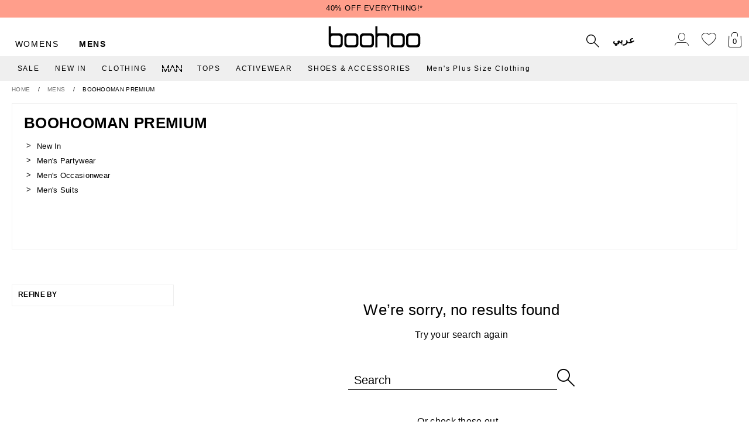

--- FILE ---
content_type: text/html;charset=UTF-8
request_url: https://mena.boohoo.com/ae/en/mens/premium
body_size: 52656
content:
<!doctype html>
<html
data-cmp="Html"
lang="en-AE"
dir="ltr"
class="  country-ae"
>
<head>













































































<meta charset=UTF-8 />

<meta http-equiv="x-ua-compatible" content="ie=edge"/>

<meta name="viewport" content="width=device-width, initial-scale=1, maximum-scale=5"/>





















<title>Mens' Premium | Premium Clothing For Men | boohoo MENA</title>




    <link rel="canonical" href="https://mena.boohoo.com/en/mens/premium" />



    
	 


	











































































    














<link rel="alternate" hreflang="en-gb" href="https://www.boohoo.com/mens/premium" />
<link rel="alternate" hreflang="en-us" href="https://us.boohoo.com/mens/premium" />
<link rel="alternate" hreflang="en-ca" href="https://ca.boohoo.com/mens/premium" />
<link rel="alternate" hreflang="en-au" href="https://au.boohoo.com/mens/premium" />
<link rel="alternate" hreflang="en-nz" href="https://nz.boohoo.com/mens/premium" />
<link rel="alternate" hreflang="sv-se" href="https://se.boohoo.com/herr/premium" />
<link rel="alternate" hreflang="en-no" href="https://no.boohoo.com/mens/premium" />
<link rel="alternate" hreflang="en-dk" href="https://dk.boohoo.com/mens/premium" />
<link rel="alternate" hreflang="en-fi" href="https://fi.boohoo.com/mens/premium" />
<link rel="alternate" hreflang="en-nl" href="https://nl.boohoo.com/en/mens/premium" />
<link rel="alternate" hreflang="nl-nl" href="https://nl.boohoo.com/heren/premium" />
<link rel="alternate" hreflang="en-ie" href="https://ie.boohoo.com/mens/premium" />
<link rel="alternate" hreflang="en-mt" href="https://eu.boohoo.com/mens/premium" />
<link rel="alternate" hreflang="it-it" href="https://it.boohoo.com/uomo/premium" />
<link rel="alternate" hreflang="de-de" href="https://de.boohoo.com/herren/premium" />
<link rel="alternate" hreflang="es-es" href="https://es.boohoo.com/hombre/premium" />
<link rel="alternate" hreflang="fr-fr" href="https://fr.boohoo.com/hommes/premium" />
<link rel="alternate" hreflang="en-il" href="https://il.boohoo.com/en/mens/premium" />
<link rel="alternate" hreflang="he-il" href="https://il.boohoo.com/mens/premium" />
<link rel="alternate" hreflang="ar" href="https://mena.boohoo.com/mens/premium" />
<link rel="alternate" hreflang="en-bh" href="https://mena.boohoo.com/en/mens/premium" />
<link rel="alternate" hreflang="en-jo" href="https://mena.boohoo.com/en/mens/premium" />
<link rel="alternate" hreflang="en-kw" href="https://mena.boohoo.com/en/mens/premium" />
<link rel="alternate" hreflang="en-om" href="https://mena.boohoo.com/en/mens/premium" />
<link rel="alternate" hreflang="en-qa" href="https://mena.boohoo.com/en/mens/premium" />
<link rel="alternate" hreflang="en-sa" href="https://mena.boohoo.com/en/mens/premium" />
<link rel="alternate" hreflang="en-ae" href="https://mena.boohoo.com/en/mens/premium" />




 
	





    <meta name="robots" content="index,follow" />













<meta name="description" content="Take centre stage and look your best in boohoo's collection of premium clothing for men. Shop boohoo's premium collection for men. "/>
<meta name="keywords" content=""/>

<script type="text/javascript">//<!--
/* <![CDATA[ (head-active_data.js) */
var dw = (window.dw || {});
dw.ac = {
    _analytics: null,
    _events: [],
    _category: "",
    _searchData: "",
    _anact: "",
    _anact_nohit_tag: "",
    _analytics_enabled: "true",
    _timeZone: "Europe/London",
    _capture: function(configs) {
        if (Object.prototype.toString.call(configs) === "[object Array]") {
            configs.forEach(captureObject);
            return;
        }
        dw.ac._events.push(configs);
    },
	capture: function() { 
		dw.ac._capture(arguments);
		// send to CQ as well:
		if (window.CQuotient) {
			window.CQuotient.trackEventsFromAC(arguments);
		}
	},
    EV_PRD_SEARCHHIT: "searchhit",
    EV_PRD_DETAIL: "detail",
    EV_PRD_RECOMMENDATION: "recommendation",
    EV_PRD_SETPRODUCT: "setproduct",
    applyContext: function(context) {
        if (typeof context === "object" && context.hasOwnProperty("category")) {
        	dw.ac._category = context.category;
        }
        if (typeof context === "object" && context.hasOwnProperty("searchData")) {
        	dw.ac._searchData = context.searchData;
        }
    },
    setDWAnalytics: function(analytics) {
        dw.ac._analytics = analytics;
    },
    eventsIsEmpty: function() {
        return 0 == dw.ac._events.length;
    }
};
/* ]]> */
// -->
</script>
<script type="text/javascript">//<!--
/* <![CDATA[ (head-cquotient.js) */
var CQuotient = window.CQuotient = {};
CQuotient.clientId = 'bdzx-boohoo-NAR';
CQuotient.realm = 'BDZX';
CQuotient.siteId = 'boohoo-NAR';
CQuotient.instanceType = 'prd';
CQuotient.locale = 'en_AE';
CQuotient.fbPixelId = '__UNKNOWN__';
CQuotient.activities = [];
CQuotient.cqcid='';
CQuotient.cquid='';
CQuotient.cqeid='';
CQuotient.cqlid='';
CQuotient.apiHost='api.cquotient.com';
/* Turn this on to test against Staging Einstein */
/* CQuotient.useTest= true; */
CQuotient.useTest = ('true' === 'false');
CQuotient.initFromCookies = function () {
	var ca = document.cookie.split(';');
	for(var i=0;i < ca.length;i++) {
	  var c = ca[i];
	  while (c.charAt(0)==' ') c = c.substring(1,c.length);
	  if (c.indexOf('cqcid=') == 0) {
		CQuotient.cqcid=c.substring('cqcid='.length,c.length);
	  } else if (c.indexOf('cquid=') == 0) {
		  var value = c.substring('cquid='.length,c.length);
		  if (value) {
		  	var split_value = value.split("|", 3);
		  	if (split_value.length > 0) {
			  CQuotient.cquid=split_value[0];
		  	}
		  	if (split_value.length > 1) {
			  CQuotient.cqeid=split_value[1];
		  	}
		  	if (split_value.length > 2) {
			  CQuotient.cqlid=split_value[2];
		  	}
		  }
	  }
	}
}
CQuotient.getCQCookieId = function () {
	if(window.CQuotient.cqcid == '')
		window.CQuotient.initFromCookies();
	return window.CQuotient.cqcid;
};
CQuotient.getCQUserId = function () {
	if(window.CQuotient.cquid == '')
		window.CQuotient.initFromCookies();
	return window.CQuotient.cquid;
};
CQuotient.getCQHashedEmail = function () {
	if(window.CQuotient.cqeid == '')
		window.CQuotient.initFromCookies();
	return window.CQuotient.cqeid;
};
CQuotient.getCQHashedLogin = function () {
	if(window.CQuotient.cqlid == '')
		window.CQuotient.initFromCookies();
	return window.CQuotient.cqlid;
};
CQuotient.trackEventsFromAC = function (/* Object or Array */ events) {
try {
	if (Object.prototype.toString.call(events) === "[object Array]") {
		events.forEach(_trackASingleCQEvent);
	} else {
		CQuotient._trackASingleCQEvent(events);
	}
} catch(err) {}
};
CQuotient._trackASingleCQEvent = function ( /* Object */ event) {
	if (event && event.id) {
		if (event.type === dw.ac.EV_PRD_DETAIL) {
			CQuotient.trackViewProduct( {id:'', alt_id: event.id, type: 'raw_sku'} );
		} // not handling the other dw.ac.* events currently
	}
};
CQuotient.trackViewProduct = function(/* Object */ cqParamData){
	var cq_params = {};
	cq_params.cookieId = CQuotient.getCQCookieId();
	cq_params.userId = CQuotient.getCQUserId();
	cq_params.emailId = CQuotient.getCQHashedEmail();
	cq_params.loginId = CQuotient.getCQHashedLogin();
	cq_params.product = cqParamData.product;
	cq_params.realm = cqParamData.realm;
	cq_params.siteId = cqParamData.siteId;
	cq_params.instanceType = cqParamData.instanceType;
	cq_params.locale = CQuotient.locale;
	
	if(CQuotient.sendActivity) {
		CQuotient.sendActivity(CQuotient.clientId, 'viewProduct', cq_params);
	} else {
		CQuotient.activities.push({activityType: 'viewProduct', parameters: cq_params});
	}
};
/* ]]> */
// -->
</script>



<meta name="google-site-verification" content="dIHq8kvFosARYTwLz3_BHAUZdXhlebpEtRdgi9KoqcY" />










<link rel="stylesheet" href="/on/demandware.static/Sites-boohoo-NAR-Site/-/en_AE/v1749644789198/css/style_critical-path.css" />
<link rel="stylesheet" href="/on/demandware.static/Sites-boohoo-NAR-Site/-/en_AE/v1749644789198/css/style.css" />


<style>
    .js .loader-indicator {
        background: url("/on/demandware.static/Sites-boohoo-NAR-Site/-/default/dwe837e1ad/images/loading-small.gif") no-repeat;
    }

    .js-app-banner .rating_bar, .js-app-banner .rating {
        background-image: url("/on/demandware.static/Sites-boohoo-NAR-Site/-/default/dwca670a9a/images/rating.jpg");
    }   
</style>



















<link rel="prefetch" href="/on/demandware.static/Sites-boohoo-NAR-Site/-/en_AE/v1749644789198/lib/magiczoom/magiczoom.min.js" as="script" />
<link rel="preload" href="/on/demandware.static/Sites-boohoo-NAR-Site/-/en_AE/v1749644789198/lib/ampliance/amplience-sdk-client.min.js" as="script" />

<link rel="preload" href="https://mena.boohoo.com/on/demandware.static/Sites-boohoo-NAR-Site/-/en_AE/v1749644789198/js/app_boohoo-cartridge-js-imports-global-di-js.js" as="script" />







<link rel="preconnect" href="//media.boohoo.com/i/boohoo/">
<script>
window.amplianceTemplates = [
{
"max": 379,
"templates": {
"default": "product_image_category_page_very_small_mobile",
"plp": "$product_image_category_page_very_small_mobile$",
"recommendations": "$product_image_category_page_very_small_mobile$",
"recentlyviewed": "$product_image_category_page_very_small_mobile$",
"homepage": "$product_image_category_page_very_small_mobile$",
"order": "$product_image_order_history_mobile$",
"searchsuggestions": "$product_image_search_suggestions_mobile$",
"minicartitem": "$product_image_minicart$",
"wishlist": "$product_image_wishlist_mobile$",
"cartitem": "$product_image_shopping_cart_mobile$",
"quickviewthumbnail": "$product_image_quick_view_thumbnail_mobile$",
"productthumbnail": "$product_image_main_thumbnail_mobile$",
"productmain": "$product_image_main_mobile$",
"quickviewmain": "$product_image_quick_view_mobile$"
}
},
{
"min": 380,
"max": 459,
"templates": {
"default": "product_image_category_page_very_small_mobile",
"plp": "$product_image_category_page_very_small_mobile$",
"recommendations": "$product_image_category_page_very_small_mobile$",
"recentlyviewed": "$product_image_category_page_very_small_mobile$",
"homepage": "$product_image_category_page_very_small_mobile$",
"order": "$product_image_order_history_mobile$",
"searchsuggestions": "$product_image_search_suggestions_mobile$",
"minicartitem": "$product_image_minicart$",
"wishlist": "$product_image_wishlist_mobile$",
"cartitem": "$product_image_shopping_cart_mobile$",
"quickviewthumbnail": "$product_image_quick_view_thumbnail_mobile$",
"productthumbnail": "$product_image_main_thumbnail_mobile$",
"productmain": "$product_image_main_mobile$",
"quickviewmain": "$product_image_quick_view_mobile$"
}
},
{
"min": 460,
"max": 559,
"templates": {
"default": "product_image_category_page_small_mobile",
"plp": "$product_image_category_page_small_mobile$",
"recommendations": "$product_image_category_page_small_mobile$",
"recentlyviewed": "$product_image_category_page_small_mobile$",
"homepage": "$product_image_category_page_small_mobile$",
"order": "$product_image_order_history_mobile$",
"searchsuggestions": "$product_image_search_suggestions_mobile$",
"minicartitem": "$product_image_minicart$",
"wishlist": "$product_image_wishlist_mobile$",
"cartitem": "$product_image_shopping_cart_mobile$",
"quickviewthumbnail": "$product_image_quick_view_thumbnail_mobile$",
"productthumbnail": "$product_image_main_thumbnail_mobile$",
"productmain": "$product_image_main_mobile$",
"quickviewmain": "$product_image_quick_view_mobile$"
}
},
{
"min": 560,
"max": 629,
"templates": {
"default": "product_image_category_page_medium_mobile",
"plp": "$product_image_category_page_medium_mobile$",
"recommendations": "$product_image_category_page_medium_mobile$",
"recentlyviewed": "$product_image_category_page_medium_mobile$",
"homepage": "$product_image_category_page_medium_mobile$",
"order": "$product_image_order_history_mobile$",
"searchsuggestions": "$product_image_search_suggestions_mobile$",
"minicartitem": "$product_image_minicart$",
"wishlist": "$product_image_wishlist_mobile$",
"cartitem": "$product_image_shopping_cart_mobile$",
"quickviewthumbnail": "$product_image_quick_view_thumbnail_mobile$",
"productthumbnail": "$product_image_main_thumbnail_mobile$",
"productmain": "$product_image_main_mobile$",
"quickviewmain": "$product_image_quick_view_mobile$"
}
},
{
"min": 630,
"max": 767,
"templates": {
"default": "product_image_category_page_very_large_mobile",
"plp": "$product_image_category_page_large_mobile$",
"recommendations": "$product_image_tile$",
"recentlyviewed": "$product_image_category_page_large_mobile$",
"homepage": "$product_image_category_page_large_mobile$",
"order": "$product_image_order_history_mobile$",
"searchsuggestions": "$product_image_search_suggestions_mobile$",
"minicartitem": "$product_image_minicart$",
"wishlist": "$product_image_wishlist_mobile$",
"cartitem": "$product_image_shopping_cart_mobile$",
"quickviewthumbnail": "$product_image_quick_view_thumbnail_mobile$",
"productthumbnail": "$product_image_main_thumbnail_mobile$",
"productmain": "$product_image_main_mobile$",
"quickviewmain": "$product_image_quick_view_mobile$"
}
},
{
"min": 768,
"max": 1024,
"templates": {
"default": "product_image_category_page_tablet_portrait",
"plp": "$product_image_tile_tablet_portrait$",
"recommendations": "$product_image_tile_tablet_portrait$",
"recentlyviewed": "$product_image_tile_tablet_portrait$",
"homepage": "$product_image_category_page_horizontal_filters_tablet$",
"order": "$product_image_order_history_tablet$",
"searchsuggestions": "$product_image_search_suggestions_tablet$",
"minicartitem": "$product_image_minicart$",
"wishlist": "$product_image_wishlist_tablet$",
"cartitem": "$product_image_shopping_cart_tablet$",
"quickviewthumbnail": "$product_image_quick_view_thumbnail_tablet$",
"productthumbnail": "$product_image_main_thumbnail_tablet$",
"productmain": "$product_image_main_tablet$",
"quickviewmain": "$product_image_quick_view_tablet$"
}
},
{
"min": 1025,
"max": 1279,
"templates": {
"default": "product_image_category_page_tablet",
"plp": "$product_image_category_page_tablet$",
"recommendations": "$product_image_tile_tablet$",
"recentlyviewed": "$product_image_tile_tablet$",
"homepage": "$product_image_category_page_horizontal_filters_tablet$",
"order": "$product_image_order_history_tablet$",
"searchsuggestions": "$product_image_search_suggestions_tablet$",
"minicartitem": "$product_image_minicart$",
"wishlist": "$product_image_wishlist_tablet$",
"cartitem": "$product_image_shopping_cart_tablet$",
"quickviewthumbnail": "$product_image_quick_view_thumbnail_tablet$",
"productthumbnail": "$product_image_main_thumbnail_tablet$",
"productmain": "$product_image_main_tablet$",
"quickviewmain": "$product_image_quick_view_tablet$"
}
},
{
"min": 1280,
"max": 1365,
"templates": {
"default": "product_image_category_page_small_desktop",
"plp": "$product_image_category_page_small_desktop$",
"recommendations": "$product_image_tile_small_desktop$",
"recentlyviewed": "$product_image_tile_small_desktop$",
"homepage": "$product_image_category_page_horizontal_filters_desktop_small$",
"order": "$product_image_order_history$",
"searchsuggestions": "$product_image_search_suggestions$",
"minicartitem": "$product_image_minicart$",
"wishlist": "$product_image_wishlist$",
"cartitem": "$product_image_shopping_cart$",
"quickviewthumbnail": "$product_image_quick_view_thumbnail$",
"productthumbnail": "$product_image_main_thumbnail$",
"productmain": "$product_image_main$",
"quickviewmain": "$product_image_quick_view$"
}
},
{
"min": 1366,
"max": 1535,
"templates": {
"default": "product_image_category_page_tablet_landscape_pro",
"plp": "$product_image_category_page_tablet_landscape_pro$",
"recommendations": "$product_image_tile_tablet_landscape_pro$",
"recentlyviewed": "$product_image_tile_tablet_landscape_pro$",
"homepage": "$product_image_category_page_horizontal_filters_landscape_pro$",
"order": "$product_image_order_history$",
"searchsuggestions": "$product_image_search_suggestions$",
"minicartitem": "$product_image_minicart$",
"wishlist": "$product_image_wishlist$",
"cartitem": "$product_image_shopping_cart$",
"quickviewthumbnail": "$product_image_quick_view_thumbnail$",
"productthumbnail": "$product_image_main_thumbnail$",
"productmain": "$product_image_main$",
"quickviewmain": "$product_image_quick_view$"
}
},
{
"min": 1536,
"templates": {
"default": "product_image_category_page",
"plp": "$product_image_category_page$",
"recommendations": "$product_image_tile$",
"recentlyviewed": "$product_image_tile$",
"homepage": "$product_image_category_page_horizontal_filters_desktop$",
"order": "$product_image_order_history$",
"searchsuggestions": "$product_image_search_suggestions$",
"minicartitem": "$product_image_minicart$",
"wishlist": "$product_image_wishlist$",
"cartitem": "$product_image_shopping_cart$",
"quickviewthumbnail": "$product_image_quick_view_thumbnail$",
"productthumbnail": "$product_image_main_thumbnail$",
"productmain": "$product_image_main$",
"quickviewmain": "$product_image_quick_view$"
}
}
];
window.largeImg = {
"url": "$product_image_main$",
"urlMobile": "$product_image_main_mobile$",
"urlTablet": "$product_image_main_tablet$",
"hires": "$product_page_main_magic_zoom$"
};
(function() {
window.isWebPSupported = localStorage && localStorage.getItem('isWebPSupported');
if (window.isWebPSupported) {
return;
}
var webp = new Image();
webp.onload = function() {
localStorage && localStorage.setItem('isWebPSupported', true);
window.isWebPSupported = true;
};
webp.src = '[data-uri]';
}) ()
</script>
<script src="/on/demandware.static/Sites-boohoo-NAR-Site/-/en_AE/v1749644789198/lib/lazysizes.js" type="text/javascript" defer async></script>



<script type="text/javascript">
if (/MSIE \d|Trident.*rv:/.test(navigator.userAgent)) {
document.write('<script src="/on/demandware.static/Sites-boohoo-NAR-Site/-/en_AE/v1749644789198/lib/picturefill.min.js" type="text/javascript" async><\/script>');
}
window.onBambuserLiveShoppingReady = function(player) {};
</script>

<script async="async" src="https://mena.boohoo.com/on/demandware.static/Sites-boohoo-NAR-Site/-/en_AE/v1749644789198/lib/cssrelpreload.min.js"></script>



<link rel="preload" href="/on/demandware.static/Sites-boohoo-NAR-Site/-/default/dw5259c6e0/fonts/Lato Bold.woff2" as="font" type="font/woff2" crossorigin>
<link rel="preload" href="/on/demandware.static/Sites-boohoo-NAR-Site/-/default/dw431691e8/fonts/Lato Regular.woff2" as="font" type="font/woff2" crossorigin>
<link rel="preload" href="/on/demandware.static/Sites-boohoo-NAR-Site/-/default/dwaaf7a3e5/fonts/Lato-Black.woff2" as="font" type="font/woff2" crossorigin>
<link rel="preload" href="/on/demandware.static/Sites-boohoo-NAR-Site/-/default/dw6dd20832/fonts/nimbus-sans/nimbus-sans-extended.woff2" as="font" type="font/woff2" crossorigin>
<link rel="preload" href="/on/demandware.static/Sites-boohoo-NAR-Site/-/default/dw4a342b45/fonts/nimbus-sans/nimbus-sans-extended-black.woff2" as="font" type="font/woff2" crossorigin>

<style>
    @font-face {
        font-family: "Lato";
        src: local("Lato Regular"),
            local("Lato-Regular"), 
            url("/on/demandware.static/Sites-boohoo-NAR-Site/-/default/dw431691e8/fonts/Lato Regular.woff2") format("woff2"),
            url("/on/demandware.static/Sites-boohoo-NAR-Site/-/default/dwb044036c/fonts/Lato Regular.woff") format("woff");
        font-style: normal;
        font-display: swap;
        font-weight: 400;
    }

    @font-face {
        font-family: "Lato";
        src: local("Lato Bold"),
            local("Lato-Bold"), 
            url("/on/demandware.static/Sites-boohoo-NAR-Site/-/default/dw5259c6e0/fonts/Lato Bold.woff2") format("woff2"),
            url("/on/demandware.static/Sites-boohoo-NAR-Site/-/default/dw70b59cfb/fonts/Lato Bold.woff") format("woff");
        font-style: normal;
        font-display: swap;
        font-weight: 700;
    }

    @font-face {
        font-family: 'Lato';
        src: local("Lato Black"),
            local("Lato-Black"), 
            url("/on/demandware.static/Sites-boohoo-NAR-Site/-/default/dwaaf7a3e5/fonts/Lato-Black.woff2") format('woff2'),
            url("/on/demandware.static/Sites-boohoo-NAR-Site/-/en_AE/v1749644789198/fonts/Lato-Black.woff") format('woff');
        font-weight: 900;
        font-style: normal;
        font-display: swap;
    }

    @font-face {
        font-family: 'League Gothic';
        src: local("LeagueGothic-Regular"),
            local("League Gothic Regular"),  
            url("/on/demandware.static/Sites-boohoo-NAR-Site/-/default/dw6af64372/fonts/leaguegothic-regular-webfont.woff2") format('woff2'),
            url("/on/demandware.static/Sites-boohoo-NAR-Site/-/default/dwc8505fc5/fonts/leaguegothic-regular-webfont.woff") format('woff');
        font-weight: normal;
        font-style: normal;
    }

    @font-face {
        font-family: 'League Gothic';
        src: local("LeagueGothic-Italic"),
            local("League Gothic Italic"),   
            url("/on/demandware.static/Sites-boohoo-NAR-Site/-/default/dwbe363397/fonts/leaguegothic-italic-webfont.woff2") format('woff2'),
            url("/on/demandware.static/Sites-boohoo-NAR-Site/-/default/dw8dd55ca9/fonts/leaguegothic-italic-webfont.woff") format('woff');
        font-weight: normal;
        font-style: italic;
    }

    @font-face {
        font-family: "nimbus-sans-extended";
        src: local("Nimbus Sans Extd Regular"),
            local("NimbusSansExtd-Regular"),
            url("/on/demandware.static/Sites-boohoo-NAR-Site/-/default/dw6dd20832/fonts/nimbus-sans/nimbus-sans-extended.woff2") format("woff2"),
            url("/on/demandware.static/Sites-boohoo-NAR-Site/-/default/dw1fb4f211/fonts/nimbus-sans/nimbus-sans-extended.woff") format("woff");
        font-weight: 400;
        font-display: swap;
        font-style: normal;
    }

    @font-face {
        font-family: "nimbus-sans-extended";
        src: local("Nimbus Sans Extd Bold"),
            local("NimbusSansExtd-Bold"), 
            url("/on/demandware.static/Sites-boohoo-NAR-Site/-/en_AE/v1749644789198/fonts/nimbus-sans/nimbus-sans-extended-bold.woff2") format("woff2"),
            url("/on/demandware.static/Sites-boohoo-NAR-Site/-/en_AE/v1749644789198/fonts/nimbus-sans/nimbus-sans-extended-bold.woff") format("woff");
        font-weight: 700;
        font-display: swap;
        font-style: normal;
    }

    @font-face {
        font-family: "nimbus-sans-extended-black";
        src: local("Nimbus Sans Extd Black"),
            local("NimbusSansExtd-Black"),
            url("/on/demandware.static/Sites-boohoo-NAR-Site/-/default/dw4a342b45/fonts/nimbus-sans/nimbus-sans-extended-black.woff2") format("woff2"),
            url("/on/demandware.static/Sites-boohoo-NAR-Site/-/default/dw1db084ba/fonts/nimbus-sans/nimbus-sans-extended-black.woff") format("woff");
        font-weight: 900;
        font-display: swap;
        font-style: normal;
    }

</style>


<link rel="preload" href="/on/demandware.static/Sites-boohoo-NAR-Site/-/default/dw250cd23d/fonts/icons.woff2" as="font" type="font/woff2" crossorigin>

<style>
    @font-face {
        font-family: "icons";
        src: url("/on/demandware.static/Sites-boohoo-NAR-Site/-/default/dw250cd23d/fonts/icons.woff2") format('woff2'),
        url("/on/demandware.static/Sites-boohoo-NAR-Site/-/default/dw94fd27b3/fonts/icons.woff") format('woff'),
        url("/on/demandware.static/Sites-boohoo-NAR-Site/-/en_AE/v1749644789198/fonts/icons.eot?#iefix") format('embedded-opentype'),
        url("/on/demandware.static/Sites-boohoo-NAR-Site/-/default/dwd86ce49d/fonts/icons.ttf") format('truetype'),
        url("/on/demandware.static/Sites-boohoo-NAR-Site/-/en_AE/v1749644789198/fonts/icons.svg#icons") format('svg');
        font-weight: normal;
        font-style: normal;
        font-display: swap;
    }
</style>




<link rel="stylesheet" href="/on/demandware.static/Sites-boohoo-NAR-Site/-/en_AE/v1749644789198/css/style_search.css" />





	 


	











































































    














<style>
    .pt_checkout .footer-promo {
        display: none;
    }
</style>













<style>
@media only screen and (min-width: 1025px) {
    .global-nav {
        display:flex;
    }
}
</style>




 
	








<link href="/on/demandware.static/Sites-boohoo-NAR-Site/-/default/dw205eab47/images/favicon.ico" rel="shortcut icon" />

<link rel="apple-touch-icon" href="https://mena.boohoo.com/on/demandware.static/-/Library-Sites-boohoo-global-content/en_AE/v1749644789198/images/touch/apple-touch-icon-192.png" />

<link rel="preload" href="/on/demandware.static/Sites-boohoo-NAR-Site/-/en_AE/v1749644789198/lib/lazysizes.js" as="script" />

<link rel="preload" href="/on/demandware.static/Sites-boohoo-NAR-Site/-/en_AE/v1749644789198/lib/jquery/jquery-3.5.1.min.js" as="script" />
<link rel="preload" href="/on/demandware.static/Sites-boohoo-NAR-Site/-/en_AE/v1749644789198/js/app.js" as="script" />


<script src="/on/demandware.static/Sites-boohoo-NAR-Site/-/en_AE/v1749644789198/js/disabled_sw.js"></script>

<script src="/on/demandware.static/Sites-boohoo-NAR-Site/-/en_AE/v1749644789198/lib/device.min.js" type="text/javascript" defer></script>
<noscript>
<style>
.js-required {
display: none !important;
}
</style>
</noscript>



<script data-cmp="TrustBadgeScript"
type="text/javascript"
async
data-json-config='null'
></script>





<script>
    const _abtq = [];
    function abt(...args) {
        _abtq.push(args);
    }
    function abtOnLoad() {
        function abtPush(...args) {
            window.abtasty.send.apply(window.abtasty, ...args);
        }
        // wait until window.abtasty is ready to use
        const intervalId = setInterval(() => {
            if (window.abtasty) {
                clearInterval(intervalId);
                _abtq.forEach(item => abtPush(item));
                _abtq.push = abtPush;
            }
        }, 100);
    }
</script>


    <script>
        (function (i, s, o, g, r, a, m) {
            i[r] = i[r] || [], i["abtiming"] = 1 * new Date();
            a = s.createElement(o),
            m = s.getElementsByTagName(o)[0];
            a.async = 1;
            a.src = g;
            a.onload = abtOnLoad;
            m.parentNode.insertBefore(a, m);
        })(window, document, "script", "https://try.abtasty.com/1a1fc13bed5be7ac36f9fd38f0983a97.js", "_abtasty");
    </script>



<style>.xnpe_async_hide{opacity:0 !important}</style>
<script>
!function(e,n,t,i,o,r){var a=4e3,c="xnpe_async_hide";function s(e){return e.reduce((function(e,n){return e[n]=function(){e._.push([n.toString(),arguments])},e}),{_:[]})}function m(e,n,t){var i=t.createElement(n);i.src=e;var o=t.getElementsByTagName(n)[0];return o.parentNode.insertBefore(i,o),i}r.target=r.target||"https://api.exponea.com",r.file_path=r.file_path||r.target+"/js/exponea.min.js",e[t]=s(["anonymize","initialize","identify","update","track","trackLink","trackEnhancedEcommerce","getHtml","showHtml","showBanner","showWebLayer","ping","getAbTest","loadDependency","getRecommendation","reloadWebLayers"]),e[t].notifications=s(["isAvailable","isSubscribed","subscribe","unsubscribe"]),e[t].snippetVersion="v2.1.0",function(e,n,t){e[n]["_"+t]={},e[n]["_"+t].nowFn=e[t]&&e[t].now?e[t].now.bind(e[t]):Date.now,e[n]["_"+t].snippetStartTime=e[n]["_"+t].nowFn()}(e,t,"performance"),function(e,n,t,i,o,r){e[o]={sdk:e[i],sdkObjectName:i,skipExperiments:!!t.new_experiments,sign:t.token+"/"+(r.exec(n.cookie)||["","new"])[1],path:t.target}}(e,n,r,t,o,RegExp("__exponea_etc__"+"=([\w-]+)")),function(e,n,t){m(e.file_path,n,t)}(r,i,n),function(e,n,t,i,o,r,s){if(e.new_experiments){!0===e.new_experiments&&(e.new_experiments={});var p=e.new_experiments.hide_class||c,u=e.new_experiments.timeout||a,_=encodeURIComponent(r.location.href.split("#")[0]),l=e.target+"/webxp/"+n+"/"+r[t].sign+"/modifications.min.js?http-referer="+_+"&timeout="+u+"ms";"sync"===e.new_experiments.mode&&r.localStorage.getItem("__exponea__sync_modifications__")?function(e,n,t,i,o){t[o][n]="<"+n+' src="'+e+'"></'+n+">",i.writeln(t[o][n]),i.writeln("<"+n+">!"+o+".init && document.writeln("+o+"."+n+'.replace("/'+n+'/", "/'+n+'-async/").replace("><", " async><"))</'+n+">")}(l,n,r,s,t):function(e,n,t,i,o,r,a,c){r.documentElement.classList.add(e);var s=m(t,i,r);function p(){o[c].init||m(t.replace("/"+i+"/","/"+i+"-async/"),i,r)}function u(){r.documentElement.classList.remove(e)}s.onload=p,s.onerror=p,o.setTimeout(u,n),o[a]._revealPage=u}(p,u,l,n,r,s,o,t)}}(r,i,o,0,t,e,n),function(e,n,t){e[n].start=function(i){i&&Object.keys(i).forEach((function(e){return t[e]=i[e]})),e[n].initialize(t)}}(e,t,r)}(window,document,"exponea","script","webxpClient",{
target: "https://api.email.debenhams.co.uk",
token: "bae6c690-92e1-11eb-b702-f6c634eb685d",

new_experiments: { mode: "async" },
track: {
visits: true,
google_analytics: false,
default_properties: {
data_source: "GTM",
language: "en",
currencyCode: "AED",
domain: "demandware.net"
}
}
});
exponea.start();
function docReady(fn) {
// see if DOM is already available
if (document.readyState === "complete" || document.readyState === "interactive") {
// call on next available tick
setTimeout(fn, 1);
} else {
document.addEventListener("DOMContentLoaded", fn);
}
}
</script>





<script>(window.BOOMR_mq=window.BOOMR_mq||[]).push(["addVar",{"rua.upush":"false","rua.cpush":"true","rua.upre":"false","rua.cpre":"false","rua.uprl":"false","rua.cprl":"false","rua.cprf":"false","rua.trans":"SJ-a6e9acde-3520-40f1-aef2-de5c86a0c190","rua.cook":"false","rua.ims":"false","rua.ufprl":"false","rua.cfprl":"false","rua.isuxp":"false","rua.texp":"norulematch","rua.ceh":"false","rua.ueh":"false","rua.ieh.st":"0"}]);</script>
                              <script>!function(e){var n="https://s.go-mpulse.net/boomerang/";if("False"=="True")e.BOOMR_config=e.BOOMR_config||{},e.BOOMR_config.PageParams=e.BOOMR_config.PageParams||{},e.BOOMR_config.PageParams.pci=!0,n="https://s2.go-mpulse.net/boomerang/";if(window.BOOMR_API_key="YD6X2-9YV2D-ZNH4Q-GYSD8-XUY5U",function(){function e(){if(!o){var e=document.createElement("script");e.id="boomr-scr-as",e.src=window.BOOMR.url,e.async=!0,i.parentNode.appendChild(e),o=!0}}function t(e){o=!0;var n,t,a,r,d=document,O=window;if(window.BOOMR.snippetMethod=e?"if":"i",t=function(e,n){var t=d.createElement("script");t.id=n||"boomr-if-as",t.src=window.BOOMR.url,BOOMR_lstart=(new Date).getTime(),e=e||d.body,e.appendChild(t)},!window.addEventListener&&window.attachEvent&&navigator.userAgent.match(/MSIE [67]\./))return window.BOOMR.snippetMethod="s",void t(i.parentNode,"boomr-async");a=document.createElement("IFRAME"),a.src="about:blank",a.title="",a.role="presentation",a.loading="eager",r=(a.frameElement||a).style,r.width=0,r.height=0,r.border=0,r.display="none",i.parentNode.appendChild(a);try{O=a.contentWindow,d=O.document.open()}catch(_){n=document.domain,a.src="javascript:var d=document.open();d.domain='"+n+"';void(0);",O=a.contentWindow,d=O.document.open()}if(n)d._boomrl=function(){this.domain=n,t()},d.write("<bo"+"dy onload='document._boomrl();'>");else if(O._boomrl=function(){t()},O.addEventListener)O.addEventListener("load",O._boomrl,!1);else if(O.attachEvent)O.attachEvent("onload",O._boomrl);d.close()}function a(e){window.BOOMR_onload=e&&e.timeStamp||(new Date).getTime()}if(!window.BOOMR||!window.BOOMR.version&&!window.BOOMR.snippetExecuted){window.BOOMR=window.BOOMR||{},window.BOOMR.snippetStart=(new Date).getTime(),window.BOOMR.snippetExecuted=!0,window.BOOMR.snippetVersion=12,window.BOOMR.url=n+"YD6X2-9YV2D-ZNH4Q-GYSD8-XUY5U";var i=document.currentScript||document.getElementsByTagName("script")[0],o=!1,r=document.createElement("link");if(r.relList&&"function"==typeof r.relList.supports&&r.relList.supports("preload")&&"as"in r)window.BOOMR.snippetMethod="p",r.href=window.BOOMR.url,r.rel="preload",r.as="script",r.addEventListener("load",e),r.addEventListener("error",function(){t(!0)}),setTimeout(function(){if(!o)t(!0)},3e3),BOOMR_lstart=(new Date).getTime(),i.parentNode.appendChild(r);else t(!1);if(window.addEventListener)window.addEventListener("load",a,!1);else if(window.attachEvent)window.attachEvent("onload",a)}}(),"".length>0)if(e&&"performance"in e&&e.performance&&"function"==typeof e.performance.setResourceTimingBufferSize)e.performance.setResourceTimingBufferSize();!function(){if(BOOMR=e.BOOMR||{},BOOMR.plugins=BOOMR.plugins||{},!BOOMR.plugins.AK){var n="true"=="true"?1:0,t="",a="aoe22tyx2w5ms2kx4fjq-f-1bf702dcf-clientnsv4-s.akamaihd.net",i="false"=="true"?2:1,o={"ak.v":"39","ak.cp":"1669819","ak.ai":parseInt("1077532",10),"ak.ol":"0","ak.cr":9,"ak.ipv":4,"ak.proto":"h2","ak.rid":"751b1afd","ak.r":51095,"ak.a2":n,"ak.m":"dsca","ak.n":"essl","ak.bpcip":"3.137.173.0","ak.cport":41252,"ak.gh":"23.215.214.233","ak.quicv":"","ak.tlsv":"tls1.3","ak.0rtt":"","ak.0rtt.ed":"","ak.csrc":"-","ak.acc":"","ak.t":"1767366995","ak.ak":"hOBiQwZUYzCg5VSAfCLimQ==NX5DrrY/Fx4PqFcC49Y7u0JpY6lJSI72yICOUkBAO/l374F4EW1p0SbpAxeq3hHKw107+Wa3QQJeP0QgKE+renqw0RfMcGkDZFS/ad9s4q1XmN/qN+6vhwvDUbL45fFVuZTDoBpuAhLF+yIj48X5s9ODAEMdT0nX0gCkrAGq/jXoVD+avx6Nl8RGCJnmCXE/cvFY5G3+yOXFWi5Z0IoJNvUN6Wom89os21Qt/BQ8AT86K/z+naFuYyO2ePW21GnpyZLPoMs/INM+oJGLNQDPDh54/pDYUF5pNSDMv/4D857jPT2DO6Xu1VZxW+sNgYLAAgSR6AajRcScUYF8F04IrpLh5bie84Vg1OrhKbRz/iCn2oBi4oeFHBMS44hw3gmR/fL5VRb06VuOBR41rQra865IxniJnHNzYxk9c/sUOjs=","ak.pv":"18","ak.dpoabenc":"","ak.tf":i};if(""!==t)o["ak.ruds"]=t;var r={i:!1,av:function(n){var t="http.initiator";if(n&&(!n[t]||"spa_hard"===n[t]))o["ak.feo"]=void 0!==e.aFeoApplied?1:0,BOOMR.addVar(o)},rv:function(){var e=["ak.bpcip","ak.cport","ak.cr","ak.csrc","ak.gh","ak.ipv","ak.m","ak.n","ak.ol","ak.proto","ak.quicv","ak.tlsv","ak.0rtt","ak.0rtt.ed","ak.r","ak.acc","ak.t","ak.tf"];BOOMR.removeVar(e)}};BOOMR.plugins.AK={akVars:o,akDNSPreFetchDomain:a,init:function(){if(!r.i){var e=BOOMR.subscribe;e("before_beacon",r.av,null,null),e("onbeacon",r.rv,null,null),r.i=!0}return this},is_complete:function(){return!0}}}}()}(window);</script></head>


<body data-cmp="Quickview"  class="country-ae ">



<div class="header-appbanner js-header-appbanner hidden" data-cmp="AppBanner" data-json-config='{&quot;daysBeforeShow&quot;:5,&quot;enabledAppBanner&quot;:true,&quot;exclusionsPages&quot;:&quot;checkout, orderconfirmation, checkoutlogin&quot;}'>



	 

	
</div>


<div id="wrapper"  class="pt_product-search-noresult ">



<div id="browser-check">
<noscript>
<div class="browser-compatibility-alert">
<div class="browser-error">Your browser's Javascript functionality is turned off. Please turn it on so that you experience this sites full capabilities.</div>
</div>
<style>
@media only screen and (min-width: 768px) {
.top-banner .sticky-header {
position: relative;
}
}
</style>
</noscript>
</div>























































































































































    <div class="header-cookies js-header-cookies" data-cmp="CookiePrivacy" data-json-config='{&quot;daysBeforeShow&quot;:30,&quot;enabledHint&quot;:false,&quot;cookieconfig&quot;:{&quot;A&quot;:{&quot;value&quot;:&quot;A&quot;,&quot;expiry&quot;:&quot;365&quot;},&quot;B&quot;:{&quot;value&quot;:&quot;B&quot;,&quot;expiry&quot;:&quot;90&quot;},&quot;C&quot;:{&quot;value&quot;:&quot;C&quot;,&quot;expiry&quot;:&quot;90&quot;},&quot;D&quot;:{&quot;value&quot;:&quot;D&quot;,&quot;expiry&quot;:&quot;90&quot;},&quot;E&quot;:{&quot;value&quot;:&quot;E&quot;,&quot;expiry&quot;:&quot;90&quot;},&quot;F&quot;:{&quot;value&quot;:&quot;F&quot;,&quot;expiry&quot;:&quot;90&quot;},&quot;G&quot;:{&quot;value&quot;:&quot;G&quot;,&quot;expiry&quot;:&quot;90&quot;},&quot;H&quot;:{&quot;value&quot;:&quot;H&quot;,&quot;expiry&quot;:&quot;90&quot;}}}'>
        


















































































    </div>
    
        <div data-cmp="HideCookieBanner"></div>
    








<div class="header-banner">

	 

	
</div>
<div class="sticky-spacer js-sticky-spacer">
<div class="header-wrapper top-banner js-top-banner js-sticky-element js-sticky-header js-sticky-header-redesign "
data-json-config='{
"sticky_class":"header-fixed",
"spacer":".js-sticky-spacer"}'
data-device="desktop" role="banner">

	 

	
<div class="banners-above-nav-wrapper js-banners-above-nav-wrapper">
<div class="banners-above-nav">

	 


	











































































    






<div class="banner-above-nav js-opacity-slider-item opacity-slider-item 
"

>
<div class="banner-above-nav-inner banner-black">
<div class="banner-link-wrapper">
        <a href="https://mena.boohoo.com/ae/en/new-season?topstrip_1_new-season" class="banner-above-nav-link">
        <span class="banner-above-nav-subtitle">40% OFF EVERYTHING!*</span>


 </a>
</div>
   </div>
</div>


 
	

	 

	

	 

	
<div class="banners-above-nav-expander"></div>
</div>
</div>
<div class="sticky-spacer js-sticky-spacer">
<div class="sticky-header js-sticky-element js-sticky-header"
data-json-config='{
"sticky_class":"header-fixed",
"spacer":".js-sticky-spacer"}'
data-device="mobile|tablet">
<div class="sticky-header-inner js-sticky-header-inner">
<div class="masthead-logo-section-container">
<div class="menu-button is-mobile">
<button class="menu-toggle control-button js-menu-toggle">
<span class="visually-hidden">Menu</span>
</button>
</div>
<div class="header-search js-header-search">
<i role="button" tabindex="0" class="icon-search js-icon-search"></i>


<form role="search" action="/ae/en/search" method="get" name="simpleSearch" class="js-simple-search-form header-search-form save-search-locally">
<div class="header-search-inner">
<input role="combobox" type="search" class="js-header-search-input header-search-input save-search-locally hidden" name="q" value="" placeholder="What are you looking for?" maxlength="80" aria-label="What are you looking for?" aria-owns="search-suggestions" aria-autocomplete="list" aria-expanded="true" aria-controls="search-suggestions" />


<button type="button" class="--syte-sdk-start-camera-upload visual-search-button control-button icon-camera"></button>

<button type="button" tabindex="0" class="search-close-button js-icon-search-close icon-close control-button"></button>
<button type="submit" class="js-search-icon header-search-btn" aria-label="Search">
<span class="visually-hidden" aria-hidden="true">Search</span>
</button>
</div>
</form>

<div id="search-suggestions-default" class="hidden">
<div role="listbox" class="search-suggestion-wrapper">
<div class="search-suggestion-inner one-column">
<div class="phrase-suggestions-wrapper">
<div class="phrase-suggestions phrase-suggestions-categories js-search-suggestion-recent hidden">
<div class="hitgroup">
<h4 class="header">
Recent
</h4>
</div>
</div>
<div class="phrase-suggestions phrase-suggestions-categories js-search-suggestion-popular hidden">
<div class="hitgroup">
<h4 class="header">
Popular
</h4>
</div>
</div>
<div class="js-popular-values-asset hidden">

	 


	











































































    














Kourtney Kardashian Barker,
Hoodie,
Tracksuit,
Varsity Jacket,
Ready For The Future




 
	
</div>
</div>
</div>
</div>
</div>
</div>











<div class="primary-logo-wrap js-appshell-uncached-headerlogo-container">




<div class="primary-logo">

<a class="primary-logo-link" href="https://mena.boohoo.com/ae/en" title="boohoo.com Home">
<svg class="primary-logo-image" xmlns="http://www.w3.org/2000/svg" viewBox="0 0 414.8 75.3"><path d="M138.3 25h-25.9c-6.7 0-12 5.6-12 12.3v25.6a12.2 12.2 0 0 0 12 12.3h25.9c6.7 0 12-5.6 12-12.3V37.2c0-6.7-5.3-12.2-12-12.3zm4.4 15.7v19c0 4.3-3.4 7.9-7.7 8h-19.3a7.9 7.9 0 0 1-7.7-8v-19c0-4.4 3.4-8 7.7-8H135c4.3 0 7.8 3.7 7.7 8zm50.6-15.8h-26c-6.7.1-12 5.7-12 12.4v25.6a12.2 12.2 0 0 0 12 12.3h26c6.7 0 12-5.6 12-12.3V37.2c0-6.7-5.3-12.2-12-12.3zm4.3 15.8v19c.1 4.3-3.3 7.9-7.7 8h-19.2a7.9 7.9 0 0 1-7.7-8v-19c0-4.4 3.4-8 7.8-8H190c4.3.1 7.7 3.7 7.7 8zm105-15.8h-26c-6.7.1-12 5.7-12 12.4v25.6c0 6.7 5.3 12.2 12 12.3h26c6.7-.1 12-5.6 12-12.3V37.2c0-6.7-5.3-12.2-12-12.3zm4.4 15.8v19c0 4.3-3.4 7.9-7.7 8h-19.2a7.9 7.9 0 0 1-7.8-8v-19c0-4.4 3.4-8 7.8-8h19.2c4.3 0 7.8 3.7 7.7 8zm50.5-15.8h-26c-6.7.1-12 5.7-12 12.4v25.6c0 6.7 5.3 12.2 12 12.3h26c6.7-.1 12-5.6 12-12.3V37.2c0-6.7-5.3-12.2-12-12.3zm4.4 15.8v19c0 4.3-3.4 7.9-7.7 8h-19.3a7.9 7.9 0 0 1-7.7-8v-19c0-4.4 3.4-8 7.7-8h19.3c4.3 0 7.8 3.7 7.7 8zM83 24.9h-26c-1.4 0-2.8.3-4.2.9v-26h-7.6V63c0 6.7 5.3 12.2 12 12.3h25.8c6.7 0 12-5.6 12-12.3V37.2C95 30.5 89.8 25 83 25zm4.4 15.8v19c0 4.3-3.4 7.9-7.7 8H60.5a7.9 7.9 0 0 1-7.7-8v-19c0-4.3 3.5-7.8 7.7-7.9h19.3c4.3 0 7.7 3.6 7.7 7.9zM248 25h-26c-1.4 0-2.8.3-4.1.9V0h-7.6v75.3h7.6v-.6l-.2-33.8c0-4.3 3.5-7.8 7.7-7.9h19.3c4.3.1 7.8 3.7 7.7 8v34.4h7.6V37.6c.2-6.8-5.1-12.3-11.9-12.5h-.1z"/></svg>

</a>

</div>




</div>




<div class="js-header-right-box header-right-box
">

<div class="mini-cart-wrapper">
<div id="mini-cart" class="mini-cart">
<div class="mini-cart-total">
<a class="mini-cart-link mini-cart-empty" href="https://mena.boohoo.com/ae/en/cart" title="View Bag">
<span id="js-minicart-quantity" class="js-minicart-quantity minicart-quantity">0</span>
<script>
    var isStorageSupported = navigator.cookieEnabled && typeof Storage !== 'undefined';
    var cartValue;
    if (isStorageSupported) {
        var locale = 'en_AE';
        var cartSessionKey = 'minicartItemLength' + locale;

        if (window.sessionStorage && (cartSessionKey in window.sessionStorage)) {
            cartValue =  window.sessionStorage[cartSessionKey];
        }

        document.getElementById('js-minicart-quantity').textContent = cartValue || '0';
    }
</script>

</a>
</div>
<div class="mini-cart-content js-mini-cart-content"></div>
</div>
</div>
<div class="header-wishlist">
<a class="header-wishlist-link" href="https://mena.boohoo.com/ae/en/wishlist" title="Wish List">
<i class="icon-wishlist"></i>
</a>
</div>

<div class="header-customerinfo hidden-on-mobile js-appshell-uncached-headercustomerinfo-container">














<div class="user-info">
<div class="header-customer-info">
<span class="user-account "></span>
<div class="user-panel">
<h3 class="user-title is-mobile mobile-user-title" data-cs-mask>Login /  Register</h3>
<h3 class="user-title hidden-on-mobile" data-cs-mask>Login /  Register</h3>

<div class="user-links">


<a class="user-link-item" href="https://mena.boohoo.com/ae/en/login" title="Log In">Log In</a>

<a class="user-link-item" href="https://mena.boohoo.com/ae/en/register" title="Register">Register</a>

</div>

</div>
</div>
</div>



</div>

<div class="hidden-on-mobile js-appshell-uncached-countryselector-container">













































































<div class="header-countryselector hidden-on-mobile js-country-selector" data-cmp="CountrySuggest">


















































































<div class="content-asset header-selectcountry-equivalent-pages ">









<div class="country-selector">
    <div class="current-country">
        <span class="current-country-arrow hidden"></span>
    </div>
    <div class="selector">

        <div class="continent">
            <h4 class="continent-name">Australasia</h4>
            <div class="country">
                <a
                    href="https://au.boohoo.com/"
                    class="country-link js-equivalent-page"
                    data-currency="AUD"
                    data-locale="en_AU"
                    data-siteID="boohoo-ANZ">
                    <span class="country-link-item locale">
                        AUD
                    </span>
                    <span class="country-link-item currency">
                        $
                    </span>
                    <i class="flag-icon flag-icon-au" style="background-image: url('https://boohooamplience.a.bigcontent.io/v1/static/au')"></i>
                </a>
            </div>

            <div class="country">
                <a
                    href="https://nz.boohoo.com/"
                    class="country-link js-equivalent-page"
                    data-currency="NZD"
                    data-locale="en_NZ"
                    data-siteID="boohoo-ANZ">
                    <span class="country-link-item locale">
                        NZD
                    </span>
                    <span class="country-link-item currency">
                        $
                    </span>
                    <i class="flag-icon flag-icon-nz" style="background-image: url('https://boohooamplience.a.bigcontent.io/v1/static/nz')"></i>
                </a>
            </div>
        </div>

        <div class="continent">
            <h4 class="continent-name">North America</h4>
            <div class="country">
                <a
                    href="https://us.boohoo.com"
                    class="country-link js-equivalent-page"
                    data-currency="USD"
                    data-locale="en_US"
                    data-siteID="boohoo-NA">
                    <span class="country-link-item locale">
                        USA
                    </span>
                    <span class="country-link-item currency">
                        $
                    </span>
                    <i class="flag-icon flag-icon-us" style="background-image: url('https://boohooamplience.a.bigcontent.io/v1/static/us')"></i>
                </a>
            </div>
            <div class="country">
                <a
                    href="https://ca.boohoo.com"
                    class="country-link js-equivalent-page"
                    data-currency="CAD"
                    data-locale="en_CA"
                    data-siteID="boohoo-NA">
                    <span class="country-link-item locale">
                        CAD
                    </span>
                    <span class="country-link-item currency">
                        $
                    </span>
                    <i class="flag-icon flag-icon-ca" style="background-image: url('https://boohooamplience.a.bigcontent.io/v1/static/ca')"></i>
                </a>
            </div>
        </div>

        <div class="continent">
            <h4 class="continent-name">Europe</h4>
            <div class="country">
                <a
                    href="https://www.boohoo.com/"
                    class="country-link js-equivalent-page"
                    data-currency="GBP"
                    data-locale="en_GB"
                    data-siteID="boohoo-UK">
                    <span class="country-link-item locale">
                        GBP
                    </span>
                    <span class="country-link-item currency">
                        £
                    </span>
                    <i class="flag-icon flag-icon-gb" style="background-image: url('https://boohooamplience.a.bigcontent.io/v1/static/gb')"></i>
                </a>
            </div>
            
            <div class="country">
                <a
                    href="https://fr.boohoo.com"
                    class="country-link js-equivalent-page"
                    data-currency="EUR"
                    data-locale="fr_FR"
                    data-siteID="boohoo-EU">
                    <span class="country-link-item locale">
                        FRA
                    </span>
                    <span class="country-link-item currency">
                        €
                    </span>
                    <i class="flag-icon flag-icon-fr" style="background-image: url('https://boohooamplience.a.bigcontent.io/v1/static/fr_3')"></i>
                </a>
            </div>
            
            <div class="country">
                <a
                    href="https://ie.boohoo.com"
                    class="country-link js-equivalent-page"
                    data-currency="EUR"
                    data-locale="en_IE"
                    data-siteID="boohoo-EU">
                    <span class="country-link-item locale">
                        IE
                    </span>
                    <span class="country-link-item currency">
                        €
                    </span>
                    <i class="flag-icon flag-icon-ie" style="background-image: url('https://boohooamplience.a.bigcontent.io/v1/static/ie_2')"></i>
                </a>
            </div>

            <div class="country">
                <a
                    href="https://eu.boohoo.com"
                    class="country-link js-equivalent-page"
                    data-currency="EUR"
                    data-locale="default"
                    data-siteID="boohoo-EU">
                    <span class="country-link-item locale">
                        EUR
                    </span>
                    <span class="country-link-item currency">
                        €
                    </span>
                    <i class="flag-icon flag-icon-eur" style="background-image: url('https://boohooamplience.a.bigcontent.io/v1/static/eur')"></i>
                </a>
            </div>

            <div class="country">
                <a
                    href="https://nl.boohoo.com/en"
                    class="country-link js-equivalent-page hidden"
                    data-currency="EUR"
                    data-locale="en_NL"
                    data-siteID="boohoo-EU">
                    <span class="country-link-item locale">
                        NL
                    </span>
                    <span class="country-link-item currency">
                        €
                    </span>
                    <i class="flag-icon flag-icon-nl" style="background-image: url('https://boohooamplience.a.bigcontent.io/v1/static/nl')"></i>
                </a>
                <a
                    href="https://nl.boohoo.com"
                    class="country-link js-equivalent-page"
                    data-currency="EUR"
                    data-locale="nl_NL"
                    data-siteID="boohoo-EU">
                    <span class="country-link-item locale">
                        NL
                    </span>
                    <span class="country-link-item currency">
                        €
                    </span>
                    <i class="flag-icon flag-icon-nl" style="background-image: url('https://boohooamplience.a.bigcontent.io/v1/static/nl')"></i>
                </a>
            </div>

            <div class="country">
                <a
                    href="https://de.boohoo.com"
                    class="country-link js-equivalent-page"
                    data-currency="EUR"
                    data-locale="de_DE"
                    data-siteID="boohoo-EU">
                    <span class="country-link-item locale">
                        DE
                    </span>
                    <span class="country-link-item currency">
                        €
                    </span>
                    <i class="flag-icon flag-icon-de" style="background-image: url('https://boohooamplience.a.bigcontent.io/v1/static/de_3')"></i>
                </a>
            </div>

            <div class="country">
                <a
                    href="https://es.boohoo.com"
                    class="country-link js-equivalent-page"
                    data-currency="EUR"
                    data-locale="es_ES"
                    data-siteID="boohoo-MED">
                    <span class="country-link-item locale">
                        ES
                    </span>
                    <span class="country-link-item currency">
                        €
                    </span>
                    <i class="flag-icon flag-icon-es" style="background-image: url('https://boohooamplience.a.bigcontent.io/v1/static/es_5')"></i>
                </a>
            </div>

            <div class="country">
                <a
                    href="https://se.boohoo.com"
                    class="country-link js-equivalent-page"
                    data-currency="SEK"
                    data-locale="sv_SE"
                    data-siteID="boohoo-SCANDI">
                    <span class="country-link-item locale">
                        SEK
                    </span>
                    <span class="country-link-item currency">
                        kr
                    </span>
                    <i class="flag-icon flag-icon-se" style="background-image: url('https://boohooamplience.a.bigcontent.io/v1/static/se')"></i>
                </a>
            </div>

            <div class="country">
                <a
                    href="https://it.boohoo.com"
                    class="country-link js-equivalent-page"
                    data-currency="EUR"
                    data-locale="it_IT"
                    data-siteID="boohoo-MED">
                    <span class="country-link-item locale">
                        IT
                    </span>
                    <span class="country-link-item currency">
                        €
                    </span>
                    <i class="flag-icon flag-icon-it" style="background-image: url('https://boohooamplience.a.bigcontent.io/v1/static/it_2')"></i>
                </a>
            </div>

            <div class="country">
                <a
                    href="https://dk.boohoo.com"
                    class="country-link js-equivalent-page"
                    data-currency="DKK"
                    data-locale="en_DK"
                    data-siteID="boohoo-SCANDI">
                    <span class="country-link-item locale">
                        DKK
                    </span>
                    <span class="country-link-item currency">
                        kr
                    </span>
                    <i class="flag-icon flag-icon-dk" style="background-image: url('https://boohooamplience.a.bigcontent.io/v1/static/dk')"></i>
                </a>
            </div>

            <div class="country">
                <a
                    href="https://fi.boohoo.com"
                    class="country-link js-equivalent-page"
                    data-currency="EUR"
                    data-locale="en_FI"
                    data-siteID="boohoo-SCANDI">
                    <span class="country-link-item locale">
                        FI
                    </span>
                    <span class="country-link-item currency">
                        €
                    </span>
                    <i class="flag-icon flag-icon-fi" style="background-image: url('https://boohooamplience.a.bigcontent.io/v1/static/fi')"></i>
                </a>
            </div>

            <div class="country">
                <a
                    href="https://no.boohoo.com"
                    class="country-link js-equivalent-page"
                    data-currency="NOK"
                    data-locale="en_NO"
                    data-siteID="boohoo-SCANDI">
                    <span class="country-link-item locale">
                        NOK
                    </span>
                    <span class="country-link-item currency">
                        kr
                    </span>
                    <i class="flag-icon flag-icon-no" style="background-image: url('https://boohooamplience.a.bigcontent.io/v1/static/no')"></i>
                </a>
            </div>

            <div class="country">
                <a
                    href="https://il.boohoo.com/en"
                    class="country-link js-equivalent-page hidden"
                    data-currency="USD"
                    data-locale="en_IL"
                    data-siteID="boohoo-MED">
                    <span class="country-link-item locale">
                        IL
                    </span>
                    <span class="country-link-item currency">
                        ₪
                    </span>
                    <i class="flag-icon flag-icon-nl" style="background-image: url('https://boohooamplience.a.bigcontent.io/v1/static/il')"></i>
                </a>
                <a
                    href="https://il.boohoo.com"
                    class="country-link js-equivalent-page"
                    data-currency="ILS"
                    data-locale="iw_IL"
                    data-siteID="boohoo-MED">
                    <span class="country-link-item locale">
                        IL
                    </span>
                    <span class="country-link-item currency">
                        ₪
                    </span>
                    <i class="flag-icon flag-icon-nl" style="background-image: url('https://boohooamplience.a.bigcontent.io/v1/static/il')"></i>
                </a>
            </div>
        </div>

        <div class="continent">
            <h4 class="continent-name">Middle East</h4>
            <div class="country">
                <a
                    href="https://mena.boohoo.com/ae/en/mens/premium"
                    class="country-link js-equivalent-page hidden-on-rtl"
                    data-currency="AED"
                    data-locale="en_AE"
                    data-siteID="boohoo-NAR">
                    AE د.إ
                    <i class="flag-icon flag-icon-ae" style="background-image: url('https://boohooamplience.a.bigcontent.io/v1/static/ae')"></i>
                </a>

                <a
                    href="https://mena.boohoo.com/ae/mens/premium"
                    class="country-link js-equivalent-page hidden-on-ltr"
                    data-currency="AED"
                    data-locale="ar_AE"
                    data-siteID="boohoo-NAR">
                    AE د.إ
                    <i class="flag-icon flag-icon-ae" style="background-image: url('https://boohooamplience.a.bigcontent.io/v1/static/ae')"></i>
                </a>

            </div>

            <div class="country">
                <a
                    href="https://mena.boohoo.com/bh/en/mens/premium"
                    class="country-link js-equivalent-page hidden-on-rtl"
                    data-currency="BHD"
                    data-locale="en_BH"
                    data-siteID="boohoo-NAR">
                    BH د.ب
                    <i class="flag-icon flag-icon-bh" style="background-image: url('https://boohooamplience.a.bigcontent.io/v1/static/bh_1')"></i>
                </a>

                <a
                    href="https://mena.boohoo.com/bh/mens/premium"
                    class="country-link js-equivalent-page hidden-on-ltr"
                    data-currency="BHD"
                    data-locale="ar_BH"
                    data-siteID="boohoo-NAR">
                    BH د.ب
                    <i class="flag-icon flag-icon-bh" style="background-image: url('https://boohooamplience.a.bigcontent.io/v1/static/bh_1')"></i>
                </a>
            </div>

            <div class="country">
                <a
                    href="https://mena.boohoo.com/jo/en/mens/premium"
                    class="country-link js-equivalent-page hidden-on-rtl"
                    data-currency="JOD"
                    data-locale="en_JO"
                    data-siteID="boohoo-NAR">
                    JO د.ا
                    <i class="flag-icon flag-icon-jo" style="background-image: url('https://boohooamplience.a.bigcontent.io/v1/static/jo')"></i>
                </a>

                <a
                    href="https://mena.boohoo.com/jo/mens/premium"
                    class="country-link js-equivalent-page hidden-on-ltr"
                    data-currency="JOD"
                    data-locale="ar_JO"
                    data-siteID="boohoo-NAR">
                    JO د.ا
                    <i class="flag-icon flag-icon-jo" style="background-image: url('https://boohooamplience.a.bigcontent.io/v1/static/jo')"></i>
                </a>
            </div>

            <div class="country">
                <a
                    href="https://mena.boohoo.com/kw/en/mens/premium"
                    class="country-link js-equivalent-page hidden-on-rtl"
                    data-currency="KWD"
                    data-locale="en_KW"
                    data-siteID="boohoo-NAR">
                    KW د.ك
                    <i class="flag-icon flag-icon-kw" style="background-image: url('https://boohooamplience.a.bigcontent.io/v1/static/kw')"></i>
                </a>

                <a
                    href="https://mena.boohoo.com/kw/mens/premium"
                    class="country-link js-equivalent-page hidden-on-ltr"
                    data-currency="KWD"
                    data-locale="ar_KW"
                    data-siteID="boohoo-NAR">
                    KW د.ك
                    <i class="flag-icon flag-icon-kw" style="background-image: url('https://boohooamplience.a.bigcontent.io/v1/static/kw')"></i>
                </a>
            </div>

            <div class="country">
                <a
                    href="https://mena.boohoo.com/om/en/mens/premium"
                    class="country-link js-equivalent-page hidden-on-rtl"
                    data-currency="OMR"
                    data-locale="en_OM"
                    data-siteID="boohoo-NAR">
                    OM ر.س
                    <i class="flag-icon flag-icon-om" style="background-image: url('https://boohooamplience.a.bigcontent.io/v1/static/om')"></i>
                </a>

                <a
                    href="https://mena.boohoo.com/om/mens/premium"
                    class="country-link js-equivalent-page hidden-on-ltr"
                    data-currency="OMR"
                    data-locale="ar_OM"
                    data-siteID="boohoo-NAR">
                    OM ر.س
                    <i class="flag-icon flag-icon-om" style="background-image: url('https://boohooamplience.a.bigcontent.io/v1/static/om')"></i>
                </a>
            </div>

            <div class="country">
                <a
                    href="https://mena.boohoo.com/qa/en/mens/premium"
                    class="country-link js-equivalent-page hidden-on-rtl"
                    data-currency="QAR"
                    data-locale="en_QA"
                    data-siteID="boohoo-NAR">
                    QA ر.ق
                    <i class="flag-icon flag-icon-qa" style="background-image: url('https://boohooamplience.a.bigcontent.io/v1/static/qa')"></i>
                </a>

                <a
                    href="https://mena.boohoo.com/qa/mens/premium"
                    class="country-link js-equivalent-page hidden-on-ltr"
                    data-currency="QAR"
                    data-locale="ar_QA"
                    data-siteID="boohoo-NAR">
                    QA ر.ق
                    <i class="flag-icon flag-icon-qa" style="background-image: url('https://boohooamplience.a.bigcontent.io/v1/static/qa')"></i>
                </a>
            </div>

            <div class="country">
                <a
                    href="https://mena.boohoo.com/en/mens/premium"
                    class="country-link js-equivalent-page hidden-on-rtl"
                    data-currency="SAR"
                    data-locale="en_SA"
                    data-siteID="boohoo-ME">
                    SA ر.س
                    <i class="flag-icon flag-icon-sa" style="background-image: url('https://boohooamplience.a.bigcontent.io/v1/static/sa')"></i>
                </a>

                <a
                    href="https://mena.boohoo.com/mens/premium"
                    class="country-link js-equivalent-page hidden-on-ltr"
                    data-currency="SAR"
                    data-locale="ar_SA"
                    data-siteID="boohoo-ME">
                    SA ر.س
                    <i class="flag-icon flag-icon-sa" style="background-image: url('https://boohooamplience.a.bigcontent.io/v1/static/sa')"></i>
                </a>
            </div>
        </div>
    </div>
</div>



</div>





</div>

</div>













<div class="js-appshell-uncached-languageswitcher">



<div class="header-selector language-selector js-header-selector hidden-on-mobile" data-cmp="HeaderSwitcher">
<button class="header-selector-btn language-selector-btn js-header-selector-btn" type="button">
عربي
</button>
<div class="header-selector-dropdown language-selector-dropdown js-header-selector-dropdown hidden">
<ul class="language-selector-list js-language-list">


<li class="header-element language-element js-language-element " tabindex="0">

<a class="js-language-variant" data-locale="ar_AE" href="/on/demandware.store/Sites-boohoo-NAR-Site/en_AE/Page-GetUrlForLocale" title="عربي">
عربي
</a>

</li>


<li class="header-element language-element js-language-element selected" tabindex="0">

EN

</li>

</ul>
</div>
</div>


</div>





</div>
</div>
<nav id="navigation" class="main-navigation js-main-navigation" role="navigation">




<div id="js-desktop-menu-wrapper">
<div class="js-mega-menu-ajax">


















































































<ul class="js-mega-menu menu-select menu-category level-1 js-menu-select" data-headermenu-timestamp="1.767365858337E12" data-headermenu-locale="en_AE">

<li class="has-submenu js-has-submenu womens-menu level-1-item js-menu-tab js-active" menu-id="womens">
<a href="https://mena.boohoo.com/ae/en/womens">

WOMENS

</a>
</li>

<li class="has-submenu js-has-submenu mens-menu level-1-item js-menu-tab " menu-id="mens">
<a href="https://mena.boohoo.com/ae/en/mens">

MENS

</a>
</li>

</ul>
<div class="js-sub-category-wrapper">

<ul class="menu-main menu-category level-1 js-menu-category  js-womens-sub js-active">




<li class="level-1-item has-submenu js-has-submenu js-prevent-event sale-menu hide-global-images womens-womens-sale-menu js-menu-tab ">


<a href="/womens/sale">
SALE
</a>



</li>



<li class="level-1-item has-submenu js-has-submenu  js-prevent-event newin-menu hide-global-images hide-category-images womens-new-in-menu js-menu-tab ">


<a href="https://mena.boohoo.com/ae/en/new-in">
NEW IN
</a>



</li>



<li class="level-1-item has-submenu js-has-submenu womens-menu js-prevent-event hide-global-images hide-category-images womens-all-clothing-menu js-menu-tab ">


<a href="/womens">
CLOTHING
</a>



</li>



<li class="level-1-item has-submenu js-has-submenu womens-menu js-prevent-event hide-global-images hide-category-images womens-dresses-menu js-menu-tab ">


<a href="https://mena.boohoo.com/ae/en/womens/dresses">
DRESSES
</a>



</li>



<li class="level-1-item has-submenu js-has-submenu womens-menu js-prevent-event hide-global-images hide-category-images womens-tops-menu js-menu-tab ">


<a href="https://mena.boohoo.com/ae/en/womens/tops">
TOPS
</a>



</li>



<li class="level-1-item has-submenu js-has-submenu womens-menu js-prevent-event hide-global-images hide-category-images womens-shoes-accessories-menu js-menu-tab ">


<a href="/womens">
SHOES &amp; ACCESSORIES
</a>



</li>



<li class="level-1-item has-submenu js-has-submenu womens-menu js-prevent-event hide-global-images hide-category-images womens-shop-by-fit-menu js-menu-tab ">


<span class="no-link">
SHOP BY FIT
</span>



</li>


	 

	

<li class="level-1-item"></li>
</ul>

<ul class="menu-main menu-category level-1 js-menu-category  js-mens-sub ">




<li class="level-1-item has-submenu js-has-submenu mens-menu js-prevent-event hide-global-images sale-menu mens-mens-sale-menu js-menu-tab ">


<a href="https://mena.boohoo.com/ae/en/mens/sale">
SALE
</a>



</li>



<li class="level-1-item has-submenu js-has-submenu mens-menu js-prevent-event hide-global-images hide-category-images mens-mens-newin-menu js-menu-tab ">


<a href="https://mena.boohoo.com/ae/en/mens/new-in">
NEW IN
</a>



</li>



<li class="level-1-item has-submenu js-has-submenu mens-menu js-prevent-event hide-global-images hide-category-images mens-mens-all-clothing-menu js-menu-tab ">


<a href="/mens">
CLOTHING
</a>



</li>



<li class="level-1-item has-submenu js-has-submenu mens-menu js-prevent-event hide-global-images hide-category-images mens-man-collection-menu js-menu-tab has-image">


<a href="https://mena.boohoo.com/ae/en/mens/looks/the-man-collection" class="category-thumb-container">
<picture>
<source srcset="data:,x" media="(max-width: 767px)">
<img class="category-thumb" src='/on/demandware.static/-/Sites-boohoo-navigation-NAR/default/dwb8a17d74/MAN_Logo_3.png' alt='The M&Lambda;N Collection' />
</picture>
</a>



</li>



<li class="level-1-item has-submenu js-has-submenu womens-menu js-prevent-event hide-global-images hide-category-images mens-mens-tops-menu js-menu-tab ">


<a href="https://mena.boohoo.com/ae/en/mens/tops">
TOPS
</a>



</li>



<li class="level-1-item has-submenu js-has-submenu mens-menu js-prevent-event hide-global-images hide-category-images mens-mens-activewear-menu js-menu-tab ">


<a href="https://mena.boohoo.com/ae/en/mens/activewear">
ACTIVEWEAR
</a>



</li>



<li class="level-1-item has-submenu js-has-submenu womens-menu js-prevent-event hide-global-images hide-category-images mens-mens-shoes-accessories-menu js-menu-tab ">


<a href="https://mena.boohoo.com/ae/en/mens/looks/shoes-and-accessories">
SHOES &amp; ACCESSORIES
</a>



</li>



<li class="level-1-item has-submenu js-has-submenu mens-menu js-prevent-event hide-global-images hide-category-images mens-mens-big-tall-menu js-menu-tab ">


<a href="https://mena.boohoo.com/ae/en/mens/big-tall">
Men&#39;s Plus Size Clothing
</a>



</li>


	 

	

<li class="level-1-item"></li>
</ul>

</div>


</div>
</div>
<script type="text/javascript">
(function() {
var prefix = 'mobileFirst';
var storage = window.localStorage || false;
var desktopMenuWrapper = document.getElementById('js-desktop-menu-wrapper');
if (storage && desktopMenuWrapper) {
var desktopMenu = storage.getItem(prefix + 'Menu');
var locale = storage.getItem(prefix + 'MenuLocale');
var country = 'en_AE';
if (desktopMenu && locale == country) {
desktopMenuWrapper.innerHTML = desktopMenu;
}
}
})();
</script>


</nav>
</div>
</div>
</div>

























































































































































<div class="js-mobile-main-navigation-container js-mobile-nav-container mobile-main-navigation-container">
    <nav id="mobile-navigation" class="mobile-main-navigation" role="navigation">
        <div class="mobile-main-navigation-wrapper">
            <div class="mobile-menu-header">
                
                <div class="js-appshell-uncached-countryselector-container">
                    












































































<div class="header-countryselector js-country-selector" data-cmp="CountrySuggest">


















































































<div class="content-asset header-selectcountry-equivalent-pages ">









<div class="country-selector">
    <div class="current-country">
        <span class="current-country-arrow hidden"></span>
    </div>
    <div class="selector">

        <div class="continent">
            <h4 class="continent-name">Australasia</h4>
            <div class="country">
                <a
                    href="https://au.boohoo.com/"
                    class="country-link js-equivalent-page"
                    data-currency="AUD"
                    data-locale="en_AU"
                    data-siteID="boohoo-ANZ">
                    <span class="country-link-item locale">
                        AUD
                    </span>
                    <span class="country-link-item currency">
                        $
                    </span>
                    <i class="flag-icon flag-icon-au" style="background-image: url('https://boohooamplience.a.bigcontent.io/v1/static/au')"></i>
                </a>
            </div>

            <div class="country">
                <a
                    href="https://nz.boohoo.com/"
                    class="country-link js-equivalent-page"
                    data-currency="NZD"
                    data-locale="en_NZ"
                    data-siteID="boohoo-ANZ">
                    <span class="country-link-item locale">
                        NZD
                    </span>
                    <span class="country-link-item currency">
                        $
                    </span>
                    <i class="flag-icon flag-icon-nz" style="background-image: url('https://boohooamplience.a.bigcontent.io/v1/static/nz')"></i>
                </a>
            </div>
        </div>

        <div class="continent">
            <h4 class="continent-name">North America</h4>
            <div class="country">
                <a
                    href="https://us.boohoo.com"
                    class="country-link js-equivalent-page"
                    data-currency="USD"
                    data-locale="en_US"
                    data-siteID="boohoo-NA">
                    <span class="country-link-item locale">
                        USA
                    </span>
                    <span class="country-link-item currency">
                        $
                    </span>
                    <i class="flag-icon flag-icon-us" style="background-image: url('https://boohooamplience.a.bigcontent.io/v1/static/us')"></i>
                </a>
            </div>
            <div class="country">
                <a
                    href="https://ca.boohoo.com"
                    class="country-link js-equivalent-page"
                    data-currency="CAD"
                    data-locale="en_CA"
                    data-siteID="boohoo-NA">
                    <span class="country-link-item locale">
                        CAD
                    </span>
                    <span class="country-link-item currency">
                        $
                    </span>
                    <i class="flag-icon flag-icon-ca" style="background-image: url('https://boohooamplience.a.bigcontent.io/v1/static/ca')"></i>
                </a>
            </div>
        </div>

        <div class="continent">
            <h4 class="continent-name">Europe</h4>
            <div class="country">
                <a
                    href="https://www.boohoo.com/"
                    class="country-link js-equivalent-page"
                    data-currency="GBP"
                    data-locale="en_GB"
                    data-siteID="boohoo-UK">
                    <span class="country-link-item locale">
                        GBP
                    </span>
                    <span class="country-link-item currency">
                        £
                    </span>
                    <i class="flag-icon flag-icon-gb" style="background-image: url('https://boohooamplience.a.bigcontent.io/v1/static/gb')"></i>
                </a>
            </div>
            
            <div class="country">
                <a
                    href="https://fr.boohoo.com"
                    class="country-link js-equivalent-page"
                    data-currency="EUR"
                    data-locale="fr_FR"
                    data-siteID="boohoo-EU">
                    <span class="country-link-item locale">
                        FRA
                    </span>
                    <span class="country-link-item currency">
                        €
                    </span>
                    <i class="flag-icon flag-icon-fr" style="background-image: url('https://boohooamplience.a.bigcontent.io/v1/static/fr_3')"></i>
                </a>
            </div>
            
            <div class="country">
                <a
                    href="https://ie.boohoo.com"
                    class="country-link js-equivalent-page"
                    data-currency="EUR"
                    data-locale="en_IE"
                    data-siteID="boohoo-EU">
                    <span class="country-link-item locale">
                        IE
                    </span>
                    <span class="country-link-item currency">
                        €
                    </span>
                    <i class="flag-icon flag-icon-ie" style="background-image: url('https://boohooamplience.a.bigcontent.io/v1/static/ie_2')"></i>
                </a>
            </div>

            <div class="country">
                <a
                    href="https://eu.boohoo.com"
                    class="country-link js-equivalent-page"
                    data-currency="EUR"
                    data-locale="default"
                    data-siteID="boohoo-EU">
                    <span class="country-link-item locale">
                        EUR
                    </span>
                    <span class="country-link-item currency">
                        €
                    </span>
                    <i class="flag-icon flag-icon-eur" style="background-image: url('https://boohooamplience.a.bigcontent.io/v1/static/eur')"></i>
                </a>
            </div>

            <div class="country">
                <a
                    href="https://nl.boohoo.com/en"
                    class="country-link js-equivalent-page hidden"
                    data-currency="EUR"
                    data-locale="en_NL"
                    data-siteID="boohoo-EU">
                    <span class="country-link-item locale">
                        NL
                    </span>
                    <span class="country-link-item currency">
                        €
                    </span>
                    <i class="flag-icon flag-icon-nl" style="background-image: url('https://boohooamplience.a.bigcontent.io/v1/static/nl')"></i>
                </a>
                <a
                    href="https://nl.boohoo.com"
                    class="country-link js-equivalent-page"
                    data-currency="EUR"
                    data-locale="nl_NL"
                    data-siteID="boohoo-EU">
                    <span class="country-link-item locale">
                        NL
                    </span>
                    <span class="country-link-item currency">
                        €
                    </span>
                    <i class="flag-icon flag-icon-nl" style="background-image: url('https://boohooamplience.a.bigcontent.io/v1/static/nl')"></i>
                </a>
            </div>

            <div class="country">
                <a
                    href="https://de.boohoo.com"
                    class="country-link js-equivalent-page"
                    data-currency="EUR"
                    data-locale="de_DE"
                    data-siteID="boohoo-EU">
                    <span class="country-link-item locale">
                        DE
                    </span>
                    <span class="country-link-item currency">
                        €
                    </span>
                    <i class="flag-icon flag-icon-de" style="background-image: url('https://boohooamplience.a.bigcontent.io/v1/static/de_3')"></i>
                </a>
            </div>

            <div class="country">
                <a
                    href="https://es.boohoo.com"
                    class="country-link js-equivalent-page"
                    data-currency="EUR"
                    data-locale="es_ES"
                    data-siteID="boohoo-MED">
                    <span class="country-link-item locale">
                        ES
                    </span>
                    <span class="country-link-item currency">
                        €
                    </span>
                    <i class="flag-icon flag-icon-es" style="background-image: url('https://boohooamplience.a.bigcontent.io/v1/static/es_5')"></i>
                </a>
            </div>

            <div class="country">
                <a
                    href="https://se.boohoo.com"
                    class="country-link js-equivalent-page"
                    data-currency="SEK"
                    data-locale="sv_SE"
                    data-siteID="boohoo-SCANDI">
                    <span class="country-link-item locale">
                        SEK
                    </span>
                    <span class="country-link-item currency">
                        kr
                    </span>
                    <i class="flag-icon flag-icon-se" style="background-image: url('https://boohooamplience.a.bigcontent.io/v1/static/se')"></i>
                </a>
            </div>

            <div class="country">
                <a
                    href="https://it.boohoo.com"
                    class="country-link js-equivalent-page"
                    data-currency="EUR"
                    data-locale="it_IT"
                    data-siteID="boohoo-MED">
                    <span class="country-link-item locale">
                        IT
                    </span>
                    <span class="country-link-item currency">
                        €
                    </span>
                    <i class="flag-icon flag-icon-it" style="background-image: url('https://boohooamplience.a.bigcontent.io/v1/static/it_2')"></i>
                </a>
            </div>

            <div class="country">
                <a
                    href="https://dk.boohoo.com"
                    class="country-link js-equivalent-page"
                    data-currency="DKK"
                    data-locale="en_DK"
                    data-siteID="boohoo-SCANDI">
                    <span class="country-link-item locale">
                        DKK
                    </span>
                    <span class="country-link-item currency">
                        kr
                    </span>
                    <i class="flag-icon flag-icon-dk" style="background-image: url('https://boohooamplience.a.bigcontent.io/v1/static/dk')"></i>
                </a>
            </div>

            <div class="country">
                <a
                    href="https://fi.boohoo.com"
                    class="country-link js-equivalent-page"
                    data-currency="EUR"
                    data-locale="en_FI"
                    data-siteID="boohoo-SCANDI">
                    <span class="country-link-item locale">
                        FI
                    </span>
                    <span class="country-link-item currency">
                        €
                    </span>
                    <i class="flag-icon flag-icon-fi" style="background-image: url('https://boohooamplience.a.bigcontent.io/v1/static/fi')"></i>
                </a>
            </div>

            <div class="country">
                <a
                    href="https://no.boohoo.com"
                    class="country-link js-equivalent-page"
                    data-currency="NOK"
                    data-locale="en_NO"
                    data-siteID="boohoo-SCANDI">
                    <span class="country-link-item locale">
                        NOK
                    </span>
                    <span class="country-link-item currency">
                        kr
                    </span>
                    <i class="flag-icon flag-icon-no" style="background-image: url('https://boohooamplience.a.bigcontent.io/v1/static/no')"></i>
                </a>
            </div>

            <div class="country">
                <a
                    href="https://il.boohoo.com/en"
                    class="country-link js-equivalent-page hidden"
                    data-currency="USD"
                    data-locale="en_IL"
                    data-siteID="boohoo-MED">
                    <span class="country-link-item locale">
                        IL
                    </span>
                    <span class="country-link-item currency">
                        ₪
                    </span>
                    <i class="flag-icon flag-icon-nl" style="background-image: url('https://boohooamplience.a.bigcontent.io/v1/static/il')"></i>
                </a>
                <a
                    href="https://il.boohoo.com"
                    class="country-link js-equivalent-page"
                    data-currency="ILS"
                    data-locale="iw_IL"
                    data-siteID="boohoo-MED">
                    <span class="country-link-item locale">
                        IL
                    </span>
                    <span class="country-link-item currency">
                        ₪
                    </span>
                    <i class="flag-icon flag-icon-nl" style="background-image: url('https://boohooamplience.a.bigcontent.io/v1/static/il')"></i>
                </a>
            </div>
        </div>

        <div class="continent">
            <h4 class="continent-name">Middle East</h4>
            <div class="country">
                <a
                    href="https://mena.boohoo.com/ae/en/mens/premium"
                    class="country-link js-equivalent-page hidden-on-rtl"
                    data-currency="AED"
                    data-locale="en_AE"
                    data-siteID="boohoo-NAR">
                    AE د.إ
                    <i class="flag-icon flag-icon-ae" style="background-image: url('https://boohooamplience.a.bigcontent.io/v1/static/ae')"></i>
                </a>

                <a
                    href="https://mena.boohoo.com/ae/mens/premium"
                    class="country-link js-equivalent-page hidden-on-ltr"
                    data-currency="AED"
                    data-locale="ar_AE"
                    data-siteID="boohoo-NAR">
                    AE د.إ
                    <i class="flag-icon flag-icon-ae" style="background-image: url('https://boohooamplience.a.bigcontent.io/v1/static/ae')"></i>
                </a>

            </div>

            <div class="country">
                <a
                    href="https://mena.boohoo.com/bh/en/mens/premium"
                    class="country-link js-equivalent-page hidden-on-rtl"
                    data-currency="BHD"
                    data-locale="en_BH"
                    data-siteID="boohoo-NAR">
                    BH د.ب
                    <i class="flag-icon flag-icon-bh" style="background-image: url('https://boohooamplience.a.bigcontent.io/v1/static/bh_1')"></i>
                </a>

                <a
                    href="https://mena.boohoo.com/bh/mens/premium"
                    class="country-link js-equivalent-page hidden-on-ltr"
                    data-currency="BHD"
                    data-locale="ar_BH"
                    data-siteID="boohoo-NAR">
                    BH د.ب
                    <i class="flag-icon flag-icon-bh" style="background-image: url('https://boohooamplience.a.bigcontent.io/v1/static/bh_1')"></i>
                </a>
            </div>

            <div class="country">
                <a
                    href="https://mena.boohoo.com/jo/en/mens/premium"
                    class="country-link js-equivalent-page hidden-on-rtl"
                    data-currency="JOD"
                    data-locale="en_JO"
                    data-siteID="boohoo-NAR">
                    JO د.ا
                    <i class="flag-icon flag-icon-jo" style="background-image: url('https://boohooamplience.a.bigcontent.io/v1/static/jo')"></i>
                </a>

                <a
                    href="https://mena.boohoo.com/jo/mens/premium"
                    class="country-link js-equivalent-page hidden-on-ltr"
                    data-currency="JOD"
                    data-locale="ar_JO"
                    data-siteID="boohoo-NAR">
                    JO د.ا
                    <i class="flag-icon flag-icon-jo" style="background-image: url('https://boohooamplience.a.bigcontent.io/v1/static/jo')"></i>
                </a>
            </div>

            <div class="country">
                <a
                    href="https://mena.boohoo.com/kw/en/mens/premium"
                    class="country-link js-equivalent-page hidden-on-rtl"
                    data-currency="KWD"
                    data-locale="en_KW"
                    data-siteID="boohoo-NAR">
                    KW د.ك
                    <i class="flag-icon flag-icon-kw" style="background-image: url('https://boohooamplience.a.bigcontent.io/v1/static/kw')"></i>
                </a>

                <a
                    href="https://mena.boohoo.com/kw/mens/premium"
                    class="country-link js-equivalent-page hidden-on-ltr"
                    data-currency="KWD"
                    data-locale="ar_KW"
                    data-siteID="boohoo-NAR">
                    KW د.ك
                    <i class="flag-icon flag-icon-kw" style="background-image: url('https://boohooamplience.a.bigcontent.io/v1/static/kw')"></i>
                </a>
            </div>

            <div class="country">
                <a
                    href="https://mena.boohoo.com/om/en/mens/premium"
                    class="country-link js-equivalent-page hidden-on-rtl"
                    data-currency="OMR"
                    data-locale="en_OM"
                    data-siteID="boohoo-NAR">
                    OM ر.س
                    <i class="flag-icon flag-icon-om" style="background-image: url('https://boohooamplience.a.bigcontent.io/v1/static/om')"></i>
                </a>

                <a
                    href="https://mena.boohoo.com/om/mens/premium"
                    class="country-link js-equivalent-page hidden-on-ltr"
                    data-currency="OMR"
                    data-locale="ar_OM"
                    data-siteID="boohoo-NAR">
                    OM ر.س
                    <i class="flag-icon flag-icon-om" style="background-image: url('https://boohooamplience.a.bigcontent.io/v1/static/om')"></i>
                </a>
            </div>

            <div class="country">
                <a
                    href="https://mena.boohoo.com/qa/en/mens/premium"
                    class="country-link js-equivalent-page hidden-on-rtl"
                    data-currency="QAR"
                    data-locale="en_QA"
                    data-siteID="boohoo-NAR">
                    QA ر.ق
                    <i class="flag-icon flag-icon-qa" style="background-image: url('https://boohooamplience.a.bigcontent.io/v1/static/qa')"></i>
                </a>

                <a
                    href="https://mena.boohoo.com/qa/mens/premium"
                    class="country-link js-equivalent-page hidden-on-ltr"
                    data-currency="QAR"
                    data-locale="ar_QA"
                    data-siteID="boohoo-NAR">
                    QA ر.ق
                    <i class="flag-icon flag-icon-qa" style="background-image: url('https://boohooamplience.a.bigcontent.io/v1/static/qa')"></i>
                </a>
            </div>

            <div class="country">
                <a
                    href="https://mena.boohoo.com/en/mens/premium"
                    class="country-link js-equivalent-page hidden-on-rtl"
                    data-currency="SAR"
                    data-locale="en_SA"
                    data-siteID="boohoo-ME">
                    SA ر.س
                    <i class="flag-icon flag-icon-sa" style="background-image: url('https://boohooamplience.a.bigcontent.io/v1/static/sa')"></i>
                </a>

                <a
                    href="https://mena.boohoo.com/mens/premium"
                    class="country-link js-equivalent-page hidden-on-ltr"
                    data-currency="SAR"
                    data-locale="ar_SA"
                    data-siteID="boohoo-ME">
                    SA ر.س
                    <i class="flag-icon flag-icon-sa" style="background-image: url('https://boohooamplience.a.bigcontent.io/v1/static/sa')"></i>
                </a>
            </div>
        </div>
    </div>
</div>



</div>





</div>

                </div>

                

                
                    
                    

<div class="header-select-wrapper language-select-wrapper js-language-select-wrapper" data-cmp="HeaderSwitcher" data-host="mena.boohoo.com/ae/en">
<label for="language-select" class="header-select-label language-select-label">
عربي
</label>
<select id="language-select" class="header-select language-select js-language-select" data-host="mena.boohoo.com/ae/en">


<option class="header-select-element language-select-element js-language-element "
tabindex="0"

data-host="mena.boohoo.com/ae"
data-locale="ar_AE"
value="عربي">
عربي
</option>


<option class="header-select-element language-select-element js-language-element selected"
tabindex="0"
selected
data-host=""
data-locale="en_AE"
value="EN">
EN
</option>

</select>
</div>

                

                
                
                    <div class="user-info-wrapper js-appshell-uncached-headercustomerinfo_ml-container">
                        













<div class="user-info user-info-multylanguages">
<div class="header-customer-info js-header-customer-info">
<button class="user-account js-user-dropdown-btn " type="button" data-cmp="CustomerSwitcher"></button>
<div class="user-panel js-user-dropdown-panel">
<h3 class="user-title hidden-on-mobile" data-cs-mask>Login /  Register</h3>

<div class="user-links-not-authenticated user-links-mobile">

<ul>

<li>
<a class="user-link-item" href="https://mena.boohoo.com/ae/en/login" title="Log In">Log In</a>
</li>

<li>
<a class="user-link-item" href="https://mena.boohoo.com/ae/en/register" title="Register">Register</a>
</li>

</ul>
</div>

</div>
</div>
</div>


                    </div>
                

                <i role="button" tabindex="0" class="icon-close js-menu-close"></i>

            </div>

            
            

















































































<ul class="menu-banners js-menu-banners"></ul>
<ul class="js-mega-menu menu-select menu-category level-1 js-menu-select" data-headermenu-timestamp="1.767363545409E12" data-headermenu-locale="en_AE">

<li class="has-submenu js-has-submenu womens-menu level-1-item js-menu-tab js-active" menu-id="womens">
<a class="menu-item-link" href="https://mena.boohoo.com/ae/en/womens">

WOMENS

</a>
<span class="menu-banner js-menu-banner menu-banner-womens js-menu-banner-womens">

	 


	











































































    







<span class="js-banner-settings" data-pos="above" data-type="banner">

<style>
    .live-text-banner-inner {
        padding: 12px 15px 3px;
        text-align: center;
    }
    .live-text-banner-inner .medium-text {
        font-size: 15px;
        line-height: 15px;
    }
    .live-text-banner-inner [class*=line-] {
        letter-spacing: .1em;
    }
    .live-text-banner-inner p {
        margin: 0;
        padding-bottom: 10px;
    }
</style>
<div class="live-text-banner-inner live-text-banner-inner-womens">
    <a href="https://mena.boohoo.com/ae/en/new-season?mobilemenu_new-season" style="text-decoration: none">
        <p class="line-1 font-uppercase medium-text is-mobile">
            <strong style="font-weight: 800;">40% off Everything!
            </strong>
        </p>
        <p class="line-2 font-uppercase medium-text">
            <span class="">Shop Now ></span>
            <!--<span class="nobreak font-nobreak">Use code: BOOHOO</span>-->
        </p>
        <!-- <p class="exclusions">*Excludes sale, Quavo & Disney Collections. Promotion automatically applied. </p> -->
    </a>
</div>

</span>


 
	
</span>
</li>

<li class="has-submenu js-has-submenu mens-menu level-1-item js-menu-tab " menu-id="mens">
<a class="menu-item-link" href="https://mena.boohoo.com/ae/en/mens">

MENS

</a>
<span class="menu-banner js-menu-banner menu-banner-mens js-menu-banner-mens">

	 


	











































































    







<span class="js-banner-settings" data-pos="above" data-type="banner">

<style>
    .live-text-banner-inner {
        padding: 12px 15px 3px;
        text-align: center;
    }
    .live-text-banner-inner .medium-text {
        font-size: 15px;
        line-height: 15px;
    }
    .live-text-banner-inner [class*=line-] {
        letter-spacing: .1em;
    }
    .live-text-banner-inner p {
        margin: 0;
        padding-bottom: 10px;
    }
</style>
<div class="live-text-banner-inner live-text-banner-inner-mens">
    <a href="https://mena.boohoo.com/ae/en/mens/new-in?mobilemenu_mens-newin" style="text-decoration: none">
        <p class="line-1 font-uppercase medium-text is-mobile">
            <strong style="font-weight: 800;">40% Off Menswear!*
            </strong>
        </p>
        <p class="line-2 font-uppercase medium-text">
            <span class="">Shop Now ></span>
            <!--<span class="nobreak font-nobreak">Use code: BOOHOO</span>-->
        </p>
        <!-- <p class="exclusions">*Excludes sale, Quavo & Disney Collections. Promotion automatically applied. </p> -->
    </a>
</div>

</span>


 
	
</span>
</li>

</ul>
<div class="main-menu mobile-mega-menu">

<ul class="menu-category js-womens-sub js-active">

<li class="link-tab">

	 

	
</li>
<li class="has-submenu mobile-menu-offers js-has-submenu js-prevent-event js-menu-tab">

	 


	











































































    














<a class="is-mobile" style="">


<picture class="homepage-splash size-full" data-cmp="SplashImage">
<source type="image/webp" srcset="https://mena.boohoo.com/on/demandware.static/-/Library-Sites-boohoo-global-content/default/dw8a7809b6/images/mm-mobile-icons/MOBILEICONS_TRENDS.png?$homesplash_mobile$&_1x$&fmt=webp 1x" media="(max-width: 767px)" />
<source type="image/jpg" srcset="https://mena.boohoo.com/on/demandware.static/-/Library-Sites-boohoo-global-content/default/dw8a7809b6/images/mm-mobile-icons/MOBILEICONS_TRENDS.png?$homesplash_mobile_1x$ 1x" media="(max-width: 767px)" />
<source type="image/webp" srcset="https://mena.boohoo.com/on/demandware.static/-/Library-Sites-boohoo-global-content/default/dw8a7809b6/images/mm-mobile-icons/MOBILEICONS_TRENDS.png?$homesplash_tablet_full$&_1x$&fmt=webp 1x" media="(max-width: 1024px)" />
<source type="image/jpg" srcset="https://mena.boohoo.com/on/demandware.static/-/Library-Sites-boohoo-global-content/default/dw8a7809b6/images/mm-mobile-icons/MOBILEICONS_TRENDS.png?$homesplash_tablet_full_1x$ 1x" media="(max-width: 1024px)" />
<source srcset="[data-uri]" media="(min-width: 768px)" />
<img src="placeholder?$homesplash_desktop_full$height="auto" width="100%" alt="null" data-desktopwidth="100%" data-desktopheight="auto" data-tabletWidth="100%" data-tabletHeight="auto" data-mobileWidth="100%" data-mobileHeight="auto" />
</picture>
<span class="menu-header-link-text">OFFERS</span>
</a>




 
	
<ul class="nav-offers nav-offers-slots menu-vertical">
<div class="menu-offers js-mobile-nav-offers">
<span class="global-offer-slot">

	 


	











































































    














<ol class="menu-title hide-womens-mobile">
		<li class="is-mobile"><a class="back-button"><h3>WOMENS</h3></a></li>
        <li class="is-mobile"><a class="menu-title menu-item">OFFERS</a></li>
		<li class="nav-offer show-promotions hidden-on-desktop hidden-on-tablet"><a href="https://mena.boohoo.com/ae/en/new-season"><span>40% Off Everything!*</span></a></li>
</ol>




 
	
</span>
<span class="global-offer-slot-2">

	 

	
</span>
<span class="delivery-offer-slot">

	 

	
</span>

<span class="category-offer-slot">

	 


	











































































    














<ol class="menu-title hide-womens-mobile hide-on-global-offers-tab">
		<li class="is-mobile"><a class="back-button"><h3>WOMENS</h3></a></li>
        <!--<li class="is-mobile"><a class="menu-title menu-item">OFFERS</a></li>-->
		<li class="nav-offer hidden-on-desktop hidden-on-tablet"><a href="https://mena.boohoo.com/ae/en/womens/sale?mm_offers_sale"><i class="icon-percentage"></i><span><strong>Sale! Up to 80% off!</strong></span></a></li>			
	
</ol>




 
	
</span>

<span class="category-offer-slot">

	 

	
</span>

<span class="category-offer-slot">

	 

	
</span>

<span class="category-offer-slot">

	 

	
</span>

<span class="category-offer-slot">

	 

	
</span>

<span class="category-offer-slot">

	 

	
</span>

<span class="category-offer-slot">

	 

	
</span>

<span class="services-slot">

	 

	
</span>
</div>
</ul>
</li>

<li class="has-submenu js-has-submenu js-prevent-event sale-menu hide-global-images js-menu-tab ">

	 


	











































































    














<a class="is-mobile" style="">


<picture class="homepage-splash size-full" data-cmp="SplashImage">
<source type="image/webp" srcset="https://mena.boohoo.com/on/demandware.static/-/Library-Sites-boohoo-global-content/default/dw49439866/images/mm-mobile-icons/SALE_MOB_LINK.png?$homesplash_mobile$&_1x$&fmt=webp 1x" media="(max-width: 767px)" />
<source type="image/jpg" srcset="https://mena.boohoo.com/on/demandware.static/-/Library-Sites-boohoo-global-content/default/dw49439866/images/mm-mobile-icons/SALE_MOB_LINK.png?$homesplash_mobile_1x$ 1x" media="(max-width: 767px)" />
<source type="image/webp" srcset="https://mena.boohoo.com/on/demandware.static/-/Library-Sites-boohoo-global-content/default/dw49439866/images/mm-mobile-icons/SALE_MOB_LINK.png?$homesplash_tablet_full$&_1x$&fmt=webp 1x" media="(max-width: 1024px)" />
<source type="image/jpg" srcset="https://mena.boohoo.com/on/demandware.static/-/Library-Sites-boohoo-global-content/default/dw49439866/images/mm-mobile-icons/SALE_MOB_LINK.png?$homesplash_tablet_full_1x$ 1x" media="(max-width: 1024px)" />
<source srcset="[data-uri]" media="(min-width: 768px)" />
<img src="placeholder?$homesplash_desktop_full$height="auto" width="100%" alt="null" data-desktopwidth="100%" data-desktopheight="auto" data-tabletWidth="100%" data-tabletHeight="auto" data-mobileWidth="100%" data-mobileHeight="auto" />
</picture>
<span class="menu-header-link-text">SALE</span>
</a>




 
	
<ul>
<span class="category-offer-slot hidden">

	 


	











































































    














<ol class="menu-title hide-womens-mobile hide-on-global-offers-tab">
		<li class="is-mobile"><a class="back-button"><h3>WOMENS</h3></a></li>
        <!--<li class="is-mobile"><a class="menu-title menu-item">OFFERS</a></li>-->
		<li class="nav-offer hidden-on-desktop hidden-on-tablet"><a href="https://mena.boohoo.com/ae/en/womens/sale?mm_offers_sale"><i class="icon-percentage"></i><span><strong>Sale! Up to 80% off!</strong></span></a></li>			
	
</ol>




 
	
</span>

	 


	











































































    














<div class="menu-vertical">
    <ol class="menu-section">
        <li class="is-mobile">
            <a class="back-button">
                <h3>WOMENS</h3>
            </a>
        </li>
        <li>
            <a class="menu-title">
                <h3>SALE</h3>
            </a>
        </li>

        <div class="mobile-category-offers-include"></div>

        <li><a href="https://mena.boohoo.com/ae/en/womens/sale">All Sale</a></li>
                <li><a href="https://mena.boohoo.com/ae/en/womens/sale/new-in">New To Sale</a></li>
				<li><a href="https://mena.boohoo.com/ae/en/womens/sale/partywear">Partywear</a></li>
                <li><a href="https://mena.boohoo.com/ae/en/womens/sale/dresses">Dresses</a></li>
                <li><a href="https://mena.boohoo.com/ae/en/womens/sale/tops">Tops</a></li>
                <li><a href="https://mena.boohoo.com/ae/en/womens/sale/playsuits-jumpsuits">Playsuits & Jumpsuits</a></li>
                <li><a href="https://mena.boohoo.com/ae/en/womens/sale/skirts">Skirts</a></li>
                <li><a href="https://mena.boohoo.com/ae/en/womens/sale/coats-jackets">Coats & Jackets</a></li>
                <li><a href="https://mena.boohoo.com/ae/en/womens/sale/knitwear">Knitwear</a></li>
                <li><a href="https://mena.boohoo.com/ae/en/womens/sale/lingerie">Lingerie & Nightwear</a></li>
                <li><a href="https://mena.boohoo.com/ae/en/womens/sale/co-ords">Co-ord Sets</a></li>
                <li><a href="https://mena.boohoo.com/ae/en/womens/sale/jeans">Jeans</a></li>
                <li><a href="https://mena.boohoo.com/ae/en/womens/sale/denim">Denim</a></li>
                <li><a href="https://mena.boohoo.com/ae/en/womens/sale/leggings">Leggings</a></li>
                <li><a href="https://mena.boohoo.com/ae/en/womens/sale/trousers">Pants</a></li>	
				         <li><a href="https://mena.boohoo.com/ae/en/womens/sale/sale-beauty">Beauty</a></li>
    </ol>
</div>

<div class="menu-vertical top-spacing">
    <ol class="menu-section margin-bottom-20">
        <li><a href="https://mena.boohoo.com/ae/en/womens/sale/shorts">Shorts</a></li>
                <li><a href="https://mena.boohoo.com/ae/en/womens/sale/swimwear">Swimwear</a></li>
<li><a href="https://mena.boohoo.com/ae/en/womens/sale/onesies-loungewear">Loungewear</a></li>
                <li><a href="https://mena.boohoo.com/ae/en/womens/sale/shoes">Shoes</a></li>
								         <li><a href="https://mena.boohoo.com/ae/en/womens/sale/shoes/boots">Boots</a></li>
                <li><a href="https://mena.boohoo.com/ae/en/womens/sale/accessories">Accessories</a></li>
    </ol>

    <ol class="menu-section margin-bottom-20">
        <li class="is-mobile">
            <a class="menu-title">
                <h3>OR SHOP SALE BY...</h3>
            </a>
        </li>
        <li class="menu-title">
            <a class="is-mobile">Fit</a>
            <ul nav-level="3">
                <li class="is-mobile">
                    <a class="back-button">
                        <h3>SALE</h3>
                    </a>
                </li>
                <li>
                    <a class="menu-title">
                        <h3>SALE BY FIT</h3>
                    </a>
                </li>
                <li><a href="https://mena.boohoo.com/ae/en/womens/sale/petite-clothing">Petite</a></li>
                <li><a href="https://mena.boohoo.com/ae/en/womens/sale/plus-size-curve-clothing">Plus Size & Curve</a></li>
                <li><a href="https://mena.boohoo.com/ae/en/womens/sale/tall-clothing">Tall</a></li>	
                <li><a href="https://mena.boohoo.com/ae/en/womens/sale/maternity">Maternity</a></li>	
            </ul>
        </li>
    </ol>
</div>

<div class="menu-vertical">
    <ol class="menu-section margin-bottom-20">
        <li class="menu-title">
            <a class="is-mobile">Size</a>
            <ul nav-level="3">
                <li class="is-mobile">
                    <a class="back-button">
                        <h3>SALE</h3>
                    </a>
                </li>
                <li>
                    <a class="menu-title">
                        <h3>SALE BY SIZE</h3>
                    </a>
                </li>
                <div class="split-column-container">
                    <div class="split-column split-column-mobile">
                        <li><a href="/womens/sale?prefn1=size&prefv1=32">Size 32</a></li>
						<li><a href="/womens/sale?prefn1=size&prefv1=34">Size 34</a></li>
						<li><a href="/womens/sale?prefn1=size&prefv1=36">Size 36</a></li>
						<li><a href="/womens/sale?prefn1=size&prefv1=38">Size 38</a></li>
                    </div>
                    <div class="split-column split-column-mobile">
                        <li><a href="/womens/sale?prefn1=size&prefv1=40">Size 40</a></li>
						<li><a href="/womens/sale?prefn1=size&prefv1=42">Size 42</a></li>
						<li><a href="/womens/sale?prefn1=size&prefv1=44">Size 44</a></li>
						<li><a href="/womens/sale?prefn1=size&prefv1=46">Size 46</a></li
                    </div>
                </div>
            </ul>
        </li>
    </ol>
</div>




 
	
</ul>
</li>

<li class="has-submenu js-has-submenu  js-prevent-event newin-menu hide-global-images hide-category-images js-menu-tab ">

	 


	











































































    














<a class="is-mobile" style="">


<picture class="homepage-splash size-full" data-cmp="SplashImage">
<source type="image/webp" srcset="https://mena.boohoo.com/on/demandware.static/-/Library-Sites-boohoo-global-content/default/dwd360674d/images/mm-mobile-icons/MOBILEICONS_ALL.png?$homesplash_mobile$&_1x$&fmt=webp 1x" media="(max-width: 767px)" />
<source type="image/jpg" srcset="https://mena.boohoo.com/on/demandware.static/-/Library-Sites-boohoo-global-content/default/dwd360674d/images/mm-mobile-icons/MOBILEICONS_ALL.png?$homesplash_mobile_1x$ 1x" media="(max-width: 767px)" />
<source type="image/webp" srcset="https://mena.boohoo.com/on/demandware.static/-/Library-Sites-boohoo-global-content/default/dwd360674d/images/mm-mobile-icons/MOBILEICONS_ALL.png?$homesplash_tablet_full$&_1x$&fmt=webp 1x" media="(max-width: 1024px)" />
<source type="image/jpg" srcset="https://mena.boohoo.com/on/demandware.static/-/Library-Sites-boohoo-global-content/default/dwd360674d/images/mm-mobile-icons/MOBILEICONS_ALL.png?$homesplash_tablet_full_1x$ 1x" media="(max-width: 1024px)" />
<source srcset="[data-uri]" media="(min-width: 768px)" />
<img src="placeholder?$homesplash_desktop_full$height="auto" width="100%" alt="null" data-desktopwidth="100%" data-desktopheight="auto" data-tabletWidth="100%" data-tabletHeight="auto" data-mobileWidth="100%" data-mobileHeight="auto" />
</picture>
<span class="menu-header-link-text">NEW IN</span>
</a>




 
	
<ul>
<span class="category-offer-slot hidden">

	 

	
</span>

	 


	











































































    














<div class="menu-vertical">
    <ol class="menu-section margin-bottom-20">
        <li class="is-mobile">
            <a class="back-button">
                <h3>WOMENS</h3>
            </a>
        </li>
        <li>
            <a class="menu-title">
                <h3>NEW IN</h3>
            </a>
        </li>

        <div class="mobile-category-offers-include"></div>
<div class="copy-global-offers"></div>
<li><a href="https://mena.boohoo.com/ae/en/new-season">View All</a></li>
  <li><a href="https://mena.boohoo.com/ae/en/womens/newintoday">New In Today</a></li>
           <li><a href="https://mena.boohoo.com/ae/en/womens/new-in">New In Clothing</a></li>
        <li><a href="https://mena.boohoo.com/ae/en/womens/dresses/new-in">New In Dresses</a></li>
        <li><a href="https://mena.boohoo.com/ae/en/womens/shoes/new-in">New In Shoes</a></li>
        <li><a href="https://mena.boohoo.com/ae/en/womens/accessories/new-in">New In Accessories</a></li>
    </ol>
</div>

<div class="menu-vertical">
    <ol class="menu-section margin-bottom-20">
        <li class="is-mobile">
            <a class="menu-title">
                <h3>OR SHOP NEW IN BY...</h3>
            </a>
        </li>
        <li class="menu-title">
            <a class="is-mobile">Fit</a>
            <ul nav-level="3">
                <li class="is-mobile">
                    <a class="back-button">
                        <h3>NEW IN</h3>
                    </a>
                </li>
                <li>
                    <a class="menu-title">
                        <h3>NEW IN BY FIT</h3>
                    </a>
                </li>
                <li><a href="https://mena.boohoo.com/ae/en/womens/plus-size-curve-clothing/new-in">New In Plus Size & Curve</a></li>
                <li><a href="/womens/new-in?prefn1=boohooBrand&prefv1=boohoo%20Petite">New In Petite</a></li>
                <li><a href="/womens/new-in?prefn1=boohooBrand&prefv1=boohoo%20Tall">New In Tall</a></li>
                <li><a href="/womens/new-in?prefn1=boohooBrand&prefv1=boohoo%20Maternity">New In Maternity</a></li>
            </ul>
        </li>
    </ol>
</div>

<div class="menu-vertical">
    <ol class="menu-section margin-bottom-20">
        <li class="menu-title">
            <a class="is-mobile">Collections</a>
            <ul nav-level="3">
                <li class="is-mobile">
                    <a class="back-button">
                        <h3>NEW IN</h3>
                    </a>
                </li>
                <li>
                    <a class="menu-title">
                        <h3>NEW COLLECTIONS</h3>
                    </a>

                </li>
</li>
                     <li><a href="https://mena.boohoo.com/ae/en/page/sustainability-guide.html" class="sustainability-leaf-icon">Sustainability</a></li>  
								<!--<li><a href="https://mena.boohoo.com/ae/en/womens/looks/casual-wear">Casual Wear</a></li>-->
				<!--<li><a href="https://mena.boohoo.com/ae/en/womens/looks/80s">80s</a></li>-->
					<!--<li><a href="https://mena.boohoo.com/ae/en/womens/looks/athleisure">Sports Luxe</a></li>-->
					                <!--<li><a href="https://mena.boohoo.com/ae/en/womens/looks/pastels">Pastels</a></li>-->           
                            <li><a href="https://mena.boohoo.com/ae/en/page/jeans-fit-guide.html">Denim Fit Guide</a></li>
                            <!--<li><a href="https://mena.boohoo.com/ae/en/homeware">Homeware</a></li>-->
                            <li><a href="https://mena.boohoo.com/ae/en/womens/activewear">Activewear</a></li>
                <li><a href="https://mena.boohoo.com/ae/en/womens/looks/trend-1">Tonal</a></li>

		
              

            </ul>
        </li>
    </ol>
</div>
<style>

    .sustainability-leaf-icon {
        position: relative;
    }
    .sustainability-leaf-icon:after {
        position: absolute;
        right: -25px;
        width: 15px;
        height: 15px;
        content: "";
        background-repeat: no-repeat;
        background-image: url("data:image/svg+xml,%3Csvg id='Layer_1' data-name='Layer 1' xmlns='http://www.w3.org/2000/svg' viewBox='0 0 218.62 240.81'%3E%3Cdefs%3E%3Cstyle%3E.cls-1%7Bfill:%231d1d1b;%7D%3C/style%3E%3C/defs%3E%3Cpath class='cls-1' d='M217.11,106.22c-18.24,55.42-70.48,94.82-129.19,95a141.35,141.35,0,0,1-24.3-2c-4.25-.74-11.37-3.87-15.37-1.83l6.61,2.69c-10.31-30.35-10.17-63.87,1.29-93.89,10.53-27.6,30.66-50.75,55.45-66.54A154,154,0,0,1,125.07,32c1.62-.81,3.25-1.59,4.91-2.34l1.7-.75a7.5,7.5,0,0,1,.77-.33c5.28-2.18,3-10.89-2.39-8.68C74.74,42.84,36.77,97.66,38.34,158.13a150.7,150.7,0,0,0,7.84,44.38,4.58,4.58,0,0,0,6.61,2.69l.4-.21-3.47.45a148.12,148.12,0,0,0,98.69-8.58c28.69-13.26,52-36.46,66.91-64.16a149.1,149.1,0,0,0,10.47-24.09c1.82-5.52-6.87-7.88-8.68-2.39Z' transform='translate(-19.16 -0.51)'/%3E%3Cpath class='cls-1' d='M230.53,75.38a395.67,395.67,0,0,1,7.15-69.17c.55-2.83-1.23-5.7-4.34-5.7-4.71,0-9.86,2-14.47,2.91Q209.5,5.34,200,6.9C187.1,9,174.1,10.61,161,11.73c-5.73.49-5.78,9.49,0,9q18.9-1.62,37.66-4.55,9.12-1.44,18.2-3.21c3.17-.61,6.35-1.26,9.51-1.94,2.19-.47,4.72-1.52,6.93-1.52L229,3.82a410.36,410.36,0,0,0-7.47,71.56c-.09,5.8,8.91,5.8,9,0Z' transform='translate(-19.16 -0.51)'/%3E%3Cpath class='cls-1' d='M27.77,239.36a1376.75,1376.75,0,0,1,153.46-178q23.49-22.95,48.06-44.75c4.34-3.86-2-10.21-6.36-6.37A1380.89,1380.89,0,0,0,56.83,186.09Q37.9,210.06,20,234.82c-3.4,4.7,4.41,9.19,7.77,4.54Z' transform='translate(-19.16 -0.51)'/%3E%3Cpath class='cls-1' d='M71.2,102.79l-3.79,71.64c-.31,5.79,8.69,5.77,9,0l3.79-71.64c.31-5.79-8.69-5.77-9,0Z' transform='translate(-19.16 -0.51)'/%3E%3Cpath class='cls-1' d='M167.84,125.86a284.66,284.66,0,0,1-68.77,11.69c-5.77.27-5.8,9.27,0,9a295.16,295.16,0,0,0,71.16-12c5.54-1.66,3.18-10.35-2.39-8.68Z' transform='translate(-19.16 -0.51)'/%3E%3Cpath class='cls-1' d='M147.5,46.56q-.84,19.68-3,39.27c-.63,5.74,8.38,5.7,9,0q2.16-19.59,3-39.27c.24-5.79-8.76-5.78-9,0Z' transform='translate(-19.16 -0.51)'/%3E%3C/svg%3E");
    }
</style>

<!--<div class="menu-vertical">
    <ol class="menu-section margin-bottom-20">
        <li class="menu-title"><a class="is-mobile">Trends</a>
            <ul nav-level="3">
                <li class="is-mobile">
                    <a class="back-button">
                        <h3>NEW IN</h3>
                    </a>
                </li>
                <li>
                    <a class="menu-title">
                        <h3>NEW TRENDS</h3>
                    </a>
                </li>
				<li><a href="https://mena.boohoo.com/ae/en/womens/looks/brights">Brights</a></li>
				<li><a href="https://mena.boohoo.com/ae/en/womens/looks/tie-dye">Tie Dye</a></li>
				<li><a href="https://mena.boohoo.com/ae/en/womens/looks/pastels">Pastels</a></li>
				<li><a href="https://mena.boohoo.com/ae/en/womens/looks/florals">Florals</a></li>
				<li><a href="https://mena.boohoo.com/ae/en/womens/looks/spots">Polka Dots</a></li>
                
                
            
            </ul>
        </li>
    </ol>
</div>-->




 
	
</ul>
</li>

<li class="has-submenu js-has-submenu womens-menu js-prevent-event hide-global-images hide-category-images js-menu-tab ">

	 


	











































































    














<a class="is-mobile" style="">


<picture class="homepage-splash size-full" data-cmp="SplashImage">
<source type="image/webp" srcset="https://mena.boohoo.com/on/demandware.static/-/Library-Sites-boohoo-global-content/default/dwd62c4034/images/mm-mobile-icons/MOBILEICONS_SUMMERSHOP.png?$homesplash_mobile$&_1x$&fmt=webp 1x" media="(max-width: 767px)" />
<source type="image/jpg" srcset="https://mena.boohoo.com/on/demandware.static/-/Library-Sites-boohoo-global-content/default/dwd62c4034/images/mm-mobile-icons/MOBILEICONS_SUMMERSHOP.png?$homesplash_mobile_1x$ 1x" media="(max-width: 767px)" />
<source type="image/webp" srcset="https://mena.boohoo.com/on/demandware.static/-/Library-Sites-boohoo-global-content/default/dwd62c4034/images/mm-mobile-icons/MOBILEICONS_SUMMERSHOP.png?$homesplash_tablet_full$&_1x$&fmt=webp 1x" media="(max-width: 1024px)" />
<source type="image/jpg" srcset="https://mena.boohoo.com/on/demandware.static/-/Library-Sites-boohoo-global-content/default/dwd62c4034/images/mm-mobile-icons/MOBILEICONS_SUMMERSHOP.png?$homesplash_tablet_full_1x$ 1x" media="(max-width: 1024px)" />
<source srcset="[data-uri]" media="(min-width: 768px)" />
<img src="placeholder?$homesplash_desktop_full$height="auto" width="100%" alt="null" data-desktopwidth="100%" data-desktopheight="auto" data-tabletWidth="100%" data-tabletHeight="auto" data-mobileWidth="100%" data-mobileHeight="auto" />
</picture>
<span class="menu-header-link-text">CLOTHING</span>
</a>




 
	
<ul>
<span class="category-offer-slot hidden">

	 

	
</span>

	 


	











































































    














<div class="menu-vertical">
    <ol class="menu-section margin-bottom-20">
        <li class="is-mobile">
            <a class="back-button">
                <h3>WOMENS</h3>
            </a>
        </li>
        <li>
            <a class="menu-title">
                <h3>ALL CLOTHING</h3>
            </a>
        </li>            
        <div class="mobile-category-offers-include"></div>
<div class="copy-global-offers"></div>
        <li><a href="https://mena.boohoo.com/ae/en/womens/new-in">New In</a></li>
        <li><a href="https://mena.boohoo.com/ae/en/womens/dresses">Dresses</a></li>
        <li><a href="https://mena.boohoo.com/ae/en/womens/tops">Tops</a></li>
		<li><a href="https://mena.boohoo.com/ae/en/womens/jeans">Jeans</a></li>
		<li><a href="https://mena.boohoo.com/ae/en/womens/shorts">Shorts</a></li>
		<li><a href="https://mena.boohoo.com/ae/en/womens/skirts">Skirts</a></li>
		<li><a href="https://mena.boohoo.com/ae/en/womens/trousers/joggers">Joggers</a></li>
		<li><a href="https://mena.boohoo.com/ae/en/womens/co-ords">Co-ord Sets</a></li>
		<li><a href="https://mena.boohoo.com/ae/en/womens/nightwear">Nightwear</a></li>
		<li><a href="https://mena.boohoo.com/ae/en/womens/loungewear">Loungewear</a></li>
		<li><a href="https://mena.boohoo.com/ae/en/womens/playsuits-jumpsuits/playsuits">Playsuits </a></li>
		    </ol>
</div>

<div class="menu-vertical top-spacing">    
    <ol class="menu-section margin-bottom-20">	
		<li><a href="https://mena.boohoo.com/ae/en/womens/tracksuits">Tracksuits</a></li>
		<li><a href="https://mena.boohoo.com/ae/en/womens/trousers">Trousers</a></li>
		<li><a href="https://mena.boohoo.com/ae/en/womens/lingerie-1">Lingerie</a></li>
		<li><a href="https://mena.boohoo.com/ae/en/womens/tops/shirts">Shirts</a></li>	
		<li><a href="https://mena.boohoo.com/ae/en/womens/swimwear">Swimwear</a></li>
		<li><a href="https://mena.boohoo.com/ae/en/womens/swimwear/bikinis">Bikinis</a></li>
		<li><a href="https://mena.boohoo.com/ae/en/womens/coats-jackets">Coats &amp; Jackets</a></li>
		<li><a href="https://mena.boohoo.com/ae/en/womens/knitwear">Knitwear</a></li>
		<li><a href="https://mena.boohoo.com/ae/en/womens/knitwear/jumpers">Jumpers</a></li>	
		<li><a href="https://mena.boohoo.com/ae/en/womens/looks/athleisure">Athleisure</a></li>
		    </ol>
</div>

<div class="menu-vertical top-spacing">    
    <ol class="menu-section margin-bottom-20">	
	    <li><a href="https://mena.boohoo.com/ae/en/womens/activewear/gym-wear">Gym Wear</a></li>
		<li><a href="https://mena.boohoo.com/ae/en/womens/tops/hoodies-sweats">Hoodies</a></li>
		<li><a href="https://mena.boohoo.com/ae/en/womens/tops/blouses">Blouses</a></li>
	    <li><a href="https://mena.boohoo.com/ae/en/womens/coats-jackets/kimonos">Kimonos</a></li>	
		<li><a href="https://mena.boohoo.com/ae/en/womens/playsuits-jumpsuits/jumpsuits">Jumpsuits</a></li>
        <li><a href="https://mena.boohoo.com/ae/en/womens/tops/sweatshirts">Sweatshirts</a></li>
		<li><a href="https://mena.boohoo.com/ae/en/womens/suits-separates">Suits</a></li>
		<li><a href="https://mena.boohoo.com/ae/en/womens/coats-jackets/blazers">Blazers</a></li>
		<li><a href="https://mena.boohoo.com/ae/en/womens/trousers/leggings">Leggings</a></li>
		<li><a href="https://mena.boohoo.com/ae/en/womens/denim">Denim</a></li>
    </ol>
</div>


<div class="menu-vertical">    
    <ol class="menu-section margin-bottom-20">
        <li class="is-mobile">
            <a class="menu-title">
                <h3>OR SHOP CLOTHING BY...</h3>
            </a>
        </li>

        <li class="menu-title">
            <a class="is-mobile">Fit</a>
            <ul nav-level="3">
                <li class="is-mobile">
                    <a class="back-button">
                        <h3>ALL CLOTHING</h3>
                    </a>
                </li>
                <li>
                    <a class="menu-title">
                        <h3>SHOP BY FIT</h3>
                    </a>
                </li>
                <li><a href="https://mena.boohoo.com/ae/en/womens/plus-size-curve-clothing">Plus Size & Curve Clothing</a></li>
				<li><a href="https://mena.boohoo.com/ae/en/maternity">Maternity Clothing</a></li>
                <li><a href="https://mena.boohoo.com/ae/en/womens/petite-clothing">Petite Clothing</a></li>
                <li><a href="https://mena.boohoo.com/ae/en/womens/tall-clothing">Tall Clothing</a></li>
            </ul>
        </li>
    </ol>
</div>

<div class="menu-vertical">
    <ol class="menu-section margin-bottom-20">
        <li class="menu-title">
            <a class="is-mobile">Collections</a>
            <ul nav-level="3">
                <li class="is-mobile">
                    <a class="back-button">
                        <h3>ALL CLOTHING</h3>
                    </a>
                </li>
                <li>
                    <a class="menu-title">
                        <h3>COLLECTIONS</h3>
                    </a>
                </li>
				<li><a href="https://mena.boohoo.com/ae/en/womens/looks/casual-wear">Casual Wear</a></li>
				<li><a href="https://mena.boohoo.com/ae/en/womens/occasion-wear/bridal">Bride</a></li>
				<li><a href="https://mena.boohoo.com/ae/en/womens/going-out">Going Out</a></li>
				<li><a href="https://mena.boohoo.com/ae/en/womens/holiday">Holiday Shop</a></li>
                <li><a href="https://mena.boohoo.com/ae/en/womens/looks/jeans-and-a-nice-top">Jeans and a Nice Top</a></li>   
                <li><a href="https://mena.boohoo.com/ae/en/womens/occasion-wear">Occasion Wear</a></li>
                <li><a href="https://mena.boohoo.com/ae/en/womens/looks/style-steals">Style Steals</a></li>
				<li><a href="https://mena.boohoo.com/ae/en/womens/looks/logo-edit">The Woman Collection</a></li>
				<li><a href="https://mena.boohoo.com/ae/en/womens/looks/brights">Neon & Brights</a></li>
            </ul>
        </li>
    </ol>
</div>




 
	
</ul>
</li>

<li class="has-submenu js-has-submenu womens-menu js-prevent-event hide-global-images hide-category-images js-menu-tab ">

	 


	











































































    














<a class="is-mobile" style="">


<picture class="homepage-splash size-full" data-cmp="SplashImage">
<source type="image/webp" srcset="https://mena.boohoo.com/on/demandware.static/-/Library-Sites-boohoo-global-content/default/dw0ace7859/images/mm-mobile-icons/MOBILEICONS_DRESSES.png?$homesplash_mobile$&_1x$&fmt=webp 1x" media="(max-width: 767px)" />
<source type="image/jpg" srcset="https://mena.boohoo.com/on/demandware.static/-/Library-Sites-boohoo-global-content/default/dw0ace7859/images/mm-mobile-icons/MOBILEICONS_DRESSES.png?$homesplash_mobile_1x$ 1x" media="(max-width: 767px)" />
<source type="image/webp" srcset="https://mena.boohoo.com/on/demandware.static/-/Library-Sites-boohoo-global-content/default/dw0ace7859/images/mm-mobile-icons/MOBILEICONS_DRESSES.png?$homesplash_tablet_full$&_1x$&fmt=webp 1x" media="(max-width: 1024px)" />
<source type="image/jpg" srcset="https://mena.boohoo.com/on/demandware.static/-/Library-Sites-boohoo-global-content/default/dw0ace7859/images/mm-mobile-icons/MOBILEICONS_DRESSES.png?$homesplash_tablet_full_1x$ 1x" media="(max-width: 1024px)" />
<source srcset="[data-uri]" media="(min-width: 768px)" />
<img src="placeholder?$homesplash_desktop_full$height="auto" width="100%" alt="null" data-desktopwidth="100%" data-desktopheight="auto" data-tabletWidth="100%" data-tabletHeight="auto" data-mobileWidth="100%" data-mobileHeight="auto" />
</picture>
<span class="menu-header-link-text">DRESSES</span>
</a>




 
	
<ul>
<span class="category-offer-slot hidden">

	 

	
</span>

	 


	











































































    














<div class="menu-vertical">
    <ol class="menu-section margin-bottom-20">
        <li class="is-mobile">
            <a class="back-button">
                <h3>WOMENS</h3>
            </a>
        </li>
        <li>
            <a class="menu-title">
                <h3>DRESSES</h3>
            </a>
        </li>

        <div class="mobile-category-offers-include"></div>
		<div class="copy-global-offers"></div>
        <li><a href="https://mena.boohoo.com/ae/en/womens/dresses">All Dresses</a></li>
        <li><a href="https://mena.boohoo.com/ae/en/womens/dresses/new-in">New In Dresses</a></li>		
        <li><a href="https://mena.boohoo.com/ae/en/womens/dresses/midi-dresses">Midi Dresses</a></li>
        <li><a href="https://mena.boohoo.com/ae/en/womens/dresses/maxi-dresses">Maxi Dresses</a></li>
		<li><a href="https://mena.boohoo.com/ae/en/womens/dresses/mini-dresses">Mini Dresses</a></li>		
		<li><a href="https://mena.boohoo.com/ae/en/womens/dresses/t-shirt-dresses">T-Shirt Dresses</a></li>
		<li><a href="https://mena.boohoo.com/ae/en/womens/dresses/smock-dresses">Smock Dresses</a></li>
		<li><a href="https://mena.boohoo.com/ae/en/womens/denim/dresses">Denim Dresses</a></li>
    </ol>
</div>

<div class="menu-vertical top-spacing">
    <ol class="menu-section margin-bottom-20">		
		<li><a href="https://mena.boohoo.com/ae/en/womens/dresses/skater-dresses">Skater Dresses</a></li>
		<li><a href="https://mena.boohoo.com/ae/en/womens/dresses/wrap-dresses">Wrap Dresses</a></li>
		<li><a href="https://mena.boohoo.com/ae/en/womens/dresses/bodycon-dresses">Bodycon Dresses</a></li>
		<li><a href="https://mena.boohoo.com/ae/en/womens/dresses/tea-dresses">Tea Dresses</a></li>
		<li><a href="https://mena.boohoo.com/ae/en/womens/dresses/broderie-dresses">Broderie Dresses</a></li>
		<li><a href="https://mena.boohoo.com/ae/en/womens/dresses/sweatshirt-dresses">Sweatshirt Dresses</a></li>
		<!--<li><a href="https://mena.boohoo.com/ae/en/womens/dresses/blazer-dresses">Blazer Dresses</a></li>-->
		<li><a href="https://mena.boohoo.com/ae/en/womens/dresses/shirt-dresses">Shirt Dresses</a></li>
        <!--<li><a href="https://mena.boohoo.com/ae/en/womens/dresses/lace-dresses">Lace Dresses</a></li>-->
    </ol>
</div>

<div class="menu-vertical">
    <ol class="menu-section margin-bottom-20">
        <li class="is-mobile">
            <a class="menu-title">
                <h3>OR SHOP DRESSES BY...</h3>
            </a>
        </li>
        <li class="menu-title">
            <a class="is-mobile">Occasion</a>
            <ul nav-level="3">
                <li class="is-mobile">
                    <a class="back-button">
                        <h3>DRESSES</h3>
                    </a>
                </li>
                <li>
                    <a class="menu-title">
                        <h3>DRESSES BY OCCASION</h3>
                    </a>                    
                </li>
				<li><a href="https://mena.boohoo.com/ae/en/womens/dresses/occasion-dresses">All Occasion Dresses</a></li>
                <li><a href="https://mena.boohoo.com/ae/en/womens/dresses/summer-dresses">Summer Dresses</a></li>
                <!--<li><a href="https://mena.boohoo.com/ae/en/womens/dresses/prom-dresses">Prom Dresses</a></li>-->
				<li><a href="https://mena.boohoo.com/ae/en/womens/dresses/bridesmaids">Bridesmaid Dresses</a></li>
				<li><a href="https://mena.boohoo.com/ae/en/womens/dresses/going-out-dresses">Going Out Dresses</a></li>
                <li><a href="https://mena.boohoo.com/ae/en/womens/dresses/wedding-guest-dresses">Wedding Guest Dresses</a></li>
           
          
          
            </ul>
        </li>
    </ol>
</div>

<div class="menu-vertical">
    <ol class="menu-section margin-bottom-20">
        <li class="menu-title">
            <a class="is-mobile">Fit</a>
            <ul nav-level="3">
                <li class="is-mobile">
                    <a class="back-button">
                        <h3>DRESSES</h3>
                    </a>
                </li>
                <a class="menu-title">
                    <h3>DRESSES BY FIT</h3>
                </a>
				<li><a href="https://mena.boohoo.com/ae/en/womens/plus-size-curve-clothing/dresses">Plus Size & Curve Dresses</a></li>
                <li><a href="https://mena.boohoo.com/ae/en/maternity/dresses">Maternity Dresses</a></li>
                <li><a href="https://mena.boohoo.com/ae/en/womens/petite-clothing/dresses">Petite Dresses</a></li>
                <li><a href="https://mena.boohoo.com/ae/en/womens/tall-clothing/dresses">Tall Dresses</a></li>
            </ul>
        </li>
    </ol>
</div>

<div class="menu-vertical">
    <ol class="menu-section margin-bottom-20">
        <li class="menu-title">
            <a class="is-mobile">Trends</a>
            <ul nav-level="3">
                <li class="is-mobile">
                    <a class="back-button">
                        <h3>DRESSES</h3>
                    </a>
                </li>
                <li>
                    <a class="menu-title">
                        <h3>DRESSES BY TREND</h3>
                    </a>
                </li>
				 <li><a href="https://mena.boohoo.com/ae/en/womens/dresses/floral-dresses">Floral Dresses</a></li>
				<li><a href="https://mena.boohoo.com/ae/en/womens/dresses/polka-dot-dresses">Polka Dot Dresses</a></li>
				<li><a href="https://mena.boohoo.com/ae/en/womens/dresses/satin-dresses">Satin Dresses</a></li>
				<li><a href="https://mena.boohoo.com/ae/en/womens/dresses/puff-sleeve-dresses">Puff Sleeve Dresses</a></li>
            
            </ul>
        </li>
    </ol>
</div>




 
	
</ul>
</li>

<li class="has-submenu js-has-submenu womens-menu js-prevent-event hide-global-images hide-category-images js-menu-tab ">

	 


	











































































    














<a class="is-mobile" style="">


<picture class="homepage-splash size-full" data-cmp="SplashImage">
<source type="image/webp" srcset="https://mena.boohoo.com/on/demandware.static/-/Library-Sites-boohoo-global-content/default/dwdc8ad820/images/mm-mobile-icons/MOBILEICONS_TOPS.png?$homesplash_mobile$&_1x$&fmt=webp 1x" media="(max-width: 767px)" />
<source type="image/jpg" srcset="https://mena.boohoo.com/on/demandware.static/-/Library-Sites-boohoo-global-content/default/dwdc8ad820/images/mm-mobile-icons/MOBILEICONS_TOPS.png?$homesplash_mobile_1x$ 1x" media="(max-width: 767px)" />
<source type="image/webp" srcset="https://mena.boohoo.com/on/demandware.static/-/Library-Sites-boohoo-global-content/default/dwdc8ad820/images/mm-mobile-icons/MOBILEICONS_TOPS.png?$homesplash_tablet_full$&_1x$&fmt=webp 1x" media="(max-width: 1024px)" />
<source type="image/jpg" srcset="https://mena.boohoo.com/on/demandware.static/-/Library-Sites-boohoo-global-content/default/dwdc8ad820/images/mm-mobile-icons/MOBILEICONS_TOPS.png?$homesplash_tablet_full_1x$ 1x" media="(max-width: 1024px)" />
<source srcset="[data-uri]" media="(min-width: 768px)" />
<img src="placeholder?$homesplash_desktop_full$height="auto" width="100%" alt="null" data-desktopwidth="100%" data-desktopheight="auto" data-tabletWidth="100%" data-tabletHeight="auto" data-mobileWidth="100%" data-mobileHeight="auto" />
</picture>
<span class="menu-header-link-text">TOPS</span>
</a>




 
	
<ul>
<span class="category-offer-slot hidden">

	 

	
</span>

	 


	











































































    














<div class="menu-vertical">
    <ol class="menu-section margin-bottom-20">
            <li class="is-mobile">
                <a class="back-button">
                    <h3>WOMENS</h3>
                </a>
            </li>
            <li>
                <a class="menu-title">
                    <h3>TOPS</h3>
                </a>
            </li>

            <div class="mobile-category-offers-include"></div>

            <li><a href="https://mena.boohoo.com/ae/en/womens/tops">All Tops</a></li>
			<li><a href="https://mena.boohoo.com/ae/en/womens/tops/bodysuits">Bodysuits</a></li>
			<li><a href="https://mena.boohoo.com/ae/en/womens/tops/t-shirts-vests">T-Shirts</a></li>
			<li><a href="https://mena.boohoo.com/ae/en/womens/tops/vests">Vest Tops</a></li>
			<li><a href="https://mena.boohoo.com/ae/en/womens/tops/crop-tops">Crop Tops</a></li>
			<li><a href="https://mena.boohoo.com/ae/en/womens/tops/blouses">Blouses</a></li>
			<li><a href="https://mena.boohoo.com/ae/en/womens/tops/summer-tops">Summer Tops</a></li>
			<li><a href="https://mena.boohoo.com/ae/en/womens/tops/shirts">Shirts</a></li>
			<li><a href="https://mena.boohoo.com/ae/en/womens/tops/backless-tops">Backless Tops</a></li>
			<li><a href="https://mena.boohoo.com/ae/en/womens/tops/slogan-tees">Slogan T-Shirts</a></li>
			        </ol>
    </div>

<div class="menu-vertical top-spacing">
    <ol class="menu-section margin-bottom-20">
			<li><a href="https://mena.boohoo.com/ae/en/womens/tops/bardot-off-the-shoulder-tops">Off The Shoulder Tops</a></li>
			<li><a href="https://mena.boohoo.com/ae/en/womens/tops/cami-swing-tops">Cami Tops</a></li>
			<li><a href="https://mena.boohoo.com/ae/en/womens/tops/bandeau-tops">Bandeau Tops</a></li>
			<li><a href="https://mena.boohoo.com/ae/en/womens/tops/hoodies-sweats">Hoodies </a></li>
			<li><a href="https://mena.boohoo.com/ae/en/womens/tops/sweatshirts">Sweatshirts </a></li>
		    <li><a href="https://mena.boohoo.com/ae/en/womens/tops/smock-tops">Smock Tops</a></li>
			<li><a href="https://mena.boohoo.com/ae/en/womens/tops/bralets">Bralets</a></li>
			<li><a href="https://mena.boohoo.com/ae/en/womens/knitwear/jumpers">Jumpers</a></li>			
			<li><a href="https://mena.boohoo.com/ae/en/womens/tops/wrap-tops">Wrap Tops</a></li>
			<li><a href="https://mena.boohoo.com/ae/en/womens/knitwear">Knitwear</a></li>

    </ol>
</div>

<div class="menu-vertical">
    <ol class="menu-section margin-bottom-20">
        <li class="is-mobile">
            <a class="menu-title">
                <h3>OR SHOP TOPS BY...</h3>
            </a>
</li>
		
        <li class="menu-title">
            <a class="is-mobile">Fit</a>
            <ul nav-level="3">
                <li class="is-mobile">
                    <a class="back-button">
                        <h3>TOPS</h3>
                    </a>
                </li>
                <a class="menu-title">
                    <h3>TOPS BY FIT</h3>
                </a>
				<li><a href="https://mena.boohoo.com/ae/en/womens/plus-size-curve-clothing/tops">Plus Size & Curve Tops</a></li>
                <li><a href="https://mena.boohoo.com/ae/en/womens/petite-clothing/tops">Petite Tops</a></li>
                <li><a href="https://mena.boohoo.com/ae/en/maternity/tops">Maternity Tops</a></li>
                <li><a href="https://mena.boohoo.com/ae/en/womens/tall-clothing/tops">Tall Tops</a></li>
            </ul>
        </li>
    </ol>
</div>

<div class="menu-vertical">
    <ol class="menu-section margin-bottom-20">
        <li class="menu-title">
            <a class="is-mobile">Occasion</a>
            <ul nav-level="3">
                <li class="is-mobile">
                    <a class="back-button">
                        <h3>TOPS</h3>
                    </a>
                </li>
                <li>
                    <a class="menu-title">
                        <h3>TOPS BY OCCASION</h3>
                    </a>
                </li>
				 
                <li><a href="https://mena.boohoo.com/ae/en/womens/tops/going-out-tops">Going Out Tops</a></li>
				<li><a href="https://mena.boohoo.com/ae/en/womens/looks/jeans-and-a-nice-top">Jeans and a Nice Top</a></li>
               <li><a href="https://mena.boohoo.com/ae/en/womens/tops/basic-tops">Basic Tops</a></li>
            </ul>
        </li>
    </ol>

</div>

<div class="menu-vertical">
    <ol class="menu-section margin-bottom-20">
        <li class="is-mobile">
            <a class="menu-title">
                <h3>OR SHOP TOPS BY...</h3>
            </a>
        </li>
		 <li class="menu-title">
            <a class="is-mobile">Trend</a>
            <ul nav-level="3">
                <li class="is-mobile">
                    <a class="back-button">
                        <h3>TOPS</h3>
                    </a>
                </li>
                <a class="menu-title">
                    <h3>TOPS BY TREND</h3>
                </a>
				         <li><a href="https://mena.boohoo.com/ae/en/womens/tops/puff-sleeve-tops">Puff Sleeve Tops</a></li>
						 <li><a href="https://mena.boohoo.com/ae/en/womens/tops/checked-shirts">Checked Shirts</a></li>
						<li><a href="https://mena.boohoo.com/ae/en/womens/tops/square-neck-tops">Square Necked Tops</a></li>
            </ul>
        </li>
		</ol>
</div>




 
	
</ul>
</li>

<li class="has-submenu js-has-submenu womens-menu js-prevent-event hide-global-images hide-category-images js-menu-tab ">

	 


	











































































    














<a class="is-mobile" style="">


<picture class="homepage-splash size-full" data-cmp="SplashImage">
<source type="image/webp" srcset="https://mena.boohoo.com/on/demandware.static/-/Library-Sites-boohoo-global-content/default/dwfcd6738e/images/mm-mobile-icons/MOBILEICONS_SHOESACCESSORIES.png?$homesplash_mobile$&_1x$&fmt=webp 1x" media="(max-width: 767px)" />
<source type="image/jpg" srcset="https://mena.boohoo.com/on/demandware.static/-/Library-Sites-boohoo-global-content/default/dwfcd6738e/images/mm-mobile-icons/MOBILEICONS_SHOESACCESSORIES.png?$homesplash_mobile_1x$ 1x" media="(max-width: 767px)" />
<source type="image/webp" srcset="https://mena.boohoo.com/on/demandware.static/-/Library-Sites-boohoo-global-content/default/dwfcd6738e/images/mm-mobile-icons/MOBILEICONS_SHOESACCESSORIES.png?$homesplash_tablet_full$&_1x$&fmt=webp 1x" media="(max-width: 1024px)" />
<source type="image/jpg" srcset="https://mena.boohoo.com/on/demandware.static/-/Library-Sites-boohoo-global-content/default/dwfcd6738e/images/mm-mobile-icons/MOBILEICONS_SHOESACCESSORIES.png?$homesplash_tablet_full_1x$ 1x" media="(max-width: 1024px)" />
<source srcset="[data-uri]" media="(min-width: 768px)" />
<img src="placeholder?$homesplash_desktop_full$height="auto" width="100%" alt="null" data-desktopwidth="100%" data-desktopheight="auto" data-tabletWidth="100%" data-tabletHeight="auto" data-mobileWidth="100%" data-mobileHeight="auto" />
</picture>
<span class="menu-header-link-text">SHOES & ACCESSORIES</span>
</a>




 
	
<ul>
<span class="category-offer-slot hidden">

	 

	
</span>

	 


	











































































    














<div class="menu-vertical">
	<ol class="menu-section margin-bottom-20">
	    <li class="is-mobile"><a class="back-button"><h3>WOMENS</h3></a></li>
	    <li><a class="menu-title"><h3>SHOES</h3></a></li>
            <div class="mobile-category-offers-include"></div>
            <div class="half left">
	        <li><a href="https://mena.boohoo.com/ae/en/womens/shoes">All Shoes</a></li>
			<li><a href="https://mena.boohoo.com/ae/en/womens/shoes/new-in">New In Shoes</a></li>
			<li><a href="https://mena.boohoo.com/ae/en/womens/shoes/sandals">Sandals</a></li>
	        <li><a href="https://mena.boohoo.com/ae/en/womens/shoes/high-heels">High Heels</a></li>
		    <li><a href="https://mena.boohoo.com/ae/en/womens/shoes/pumps">Flats</a></li>
			<li><a href="https://mena.boohoo.com/ae/en/womens/shoes/trainers">Trainers</a></li>
			<li><a href="https://mena.boohoo.com/ae/en/womens/shoes/boots">Boots</a></li>
			<li><a href="https://mena.boohoo.com/ae/en/womens/shoes/leather-boots-shoes">Leather Shoes</a></li>			
            </div>
        </ol>	
</div>

<div class="menu-vertical">
	<ol class="menu-section margin-bottom-20">
	    <li><a class="menu-title"><h3>BOOTS</h3></a></li>
            <div class="mobile-category-offers-include"></div>
            <div class="half left">
	        <li><a href="https://mena.boohoo.com/ae/en/womens/shoes/boots">All Boots</a></li>			
			<li><a href="https://mena.boohoo.com/ae/en/womens/shoes/knee-high-boots">Knee High Boots</a></li>
	        <li><a href="https://mena.boohoo.com/ae/en/womens/shoes/chelsea-boots">Chelsea Boots</a></li>
			<li><a href="https://mena.boohoo.com/ae/en/womens/shoes/ankle-boots">Ankle Boots</a></li>
			<li><a href="https://mena.boohoo.com/ae/en/womens/shoes/boots/shoe-boots">Shoe Boots</a></li>
		    <li><a href="https://mena.boohoo.com/ae/en/womens/shoes/sock-boots">Sock Boots</a></li>
		    <li><a href="https://mena.boohoo.com/ae/en/womens/shoes/heeled-boots">Heeled Boots</a></li>
			<li><a href="https://mena.boohoo.com/ae/en/womens/shoes/biker-boots">Hiker Boots</a></li>			
			<!--<li><a href="https://mena.boohoo.com/ae/en/womens/shoes/biker-boots">Biker Boots</a></li>-->
            </div>
        </ol>	
</div>

<div class="menu-vertical">
		<ol class="menu-section margin-bottom-20">
	<li class="is-mobile"><a class="menu-title"><h3>OR SHOP SHOES BY...</h3></a></li>
		<li class="menu-title"><a class="is-mobile">Fit</a>
			<ul nav-level="3">
			    <li class="is-mobile"><a class="back-button"><h3>SHOES</h3></a></li>
				<li><a class="menu-title"><h3>WIDE FIT</h3></a></li>
			<li><a href="https://mena.boohoo.com/ae/en/womens/shoes/wide-fit-shoes">Wide Fit Shoes</a></li>
			</ul>
		</li>
    </ol>	

			<ol class="menu-section margin-bottom-20">
		<li class="menu-title"><a class="is-mobile">Heel Height</a>
			<ul nav-level="3">
			    <li class="is-mobile"><a class="back-button"><h3>SHOES</h3></a></li>
				<a class="menu-title"><h3>HEEL HEIGHT</h3></a>
			<li><a href="https://mena.boohoo.com/ae/en/womens/shoes/pumps">Flat</a></li>
			<li><a href="https://mena.boohoo.com/ae/en/womens/shoes/low-heel-shoes">Low</a></li>
			<li><a href="https://mena.boohoo.com/ae/en/womens/shoes/mid-heel-shoes">Mid</a></li>	
			<li><a href="https://mena.boohoo.com/ae/en/womens/shoes/high-heels">High</a></li>	
			</ul>
		</li>
    </ol>	
	
</div>

<div class="menu-vertical">			
			  <ol class="menu-section">
		<li class="menu-title"><a class="is-mobile">Shoe Size</a>
			<ul nav-level="3">
			    <li class="is-mobile"><a class="back-button"><h3>SHOES</h3></a></li>
				<li><a class="menu-title"><h3>SHOP BY SHOE SIZE</h3></a></li>
				<div class="split-column-container">
					<div class="split-column split-column-mobile">
						<li><a href="/womens/shoes?prefn1=size&prefv1=31">Size 31</a></li>
						<li><a href="/womens/shoes?prefn1=size&prefv1=32">Size 32</a></li>
						<li><a href="/womens/shoes?prefn1=size&prefv1=33">Size 33</a></li>
						<li><a href="/womens/shoes?prefn1=size&prefv1=34">Size 34</a></li>
						<li><a href="/womens/shoes?prefn1=size&prefv1=35">Size 35</a></li>
					</div>
					<div class="split-column split-column-mobile">
						<li><a href="/womens/shoes?prefn1=size&prefv1=36">Size 36</a></li>
						<li><a href="/womens/shoes?prefn1=size&prefv1=37">Size 37</a></li>
						<li><a href="/womens/shoes?prefn1=size&prefv1=38">Size 38</a></li>
						<li><a href="/womens/shoes?prefn1=size&prefv1=39">Size 39</a></li>
						<li><a href="/womens/shoes?prefn1=size&prefv1=40">Size 40</a></li>
					</div>
				</div>		
			</ul>
		</li>
    </ol>
</div>

<div class="menu-vertical">
    <ol class="menu-section">

        <li>
            <a class="menu-title">
                <h3>ACCESSORIES</h3>
            </a>
        </li>

        <div class="mobile-category-offers-include"></div>

        <li><a href="https://mena.boohoo.com/ae/en/womens/accessories">All Accessories</a></li>
        <li><a href="https://mena.boohoo.com/ae/en/womens/accessories/fashion-masks">Fashion Face Masks</a></li>
	    <li><a href="https://mena.boohoo.com/ae/en/womens/accessories/bags">Bags</a></li>
	    <li><a href="https://mena.boohoo.com/ae/en/womens/jewellery">Jewelry</a></li>
		<li><a href="https://mena.boohoo.com/ae/en/womens/accessories/belts">Belts</a></li>
		<li><a href="https://mena.boohoo.com/ae/en/womens/accessories/hair-accessories">Hair Accessories</a></li>
		<li><a href="https://mena.boohoo.com/ae/en/womens/accessories/tights-socks">Tights &amp; Socks</a></li>
			<li><a href="https://mena.boohoo.com/ae/en/gifts/gifts-for-her">Christmas Gifting</a></li>
		<li><a href="https://mena.boohoo.com/ae/en/womens/accessories/hats-scarves">Scarves, Hats & Gloves</a></li>
    </ol>
</div>
<style>
@media screen and (max-width: 767px) {
	.split-column-mobile:first-of-type {
		border-right: solid thin #f7f7f7;
	}

	.split-column-mobile {
		width: 50%;
		float: left;
	}
}
</style>




 
	
</ul>
</li>

<li class="has-submenu js-has-submenu womens-menu js-prevent-event hide-global-images hide-category-images js-menu-tab ">

	 


	











































































    














<a class="is-mobile" style="">


<picture class="homepage-splash size-full" data-cmp="SplashImage">
<source type="image/webp" srcset="https://mena.boohoo.com/on/demandware.static/-/Library-Sites-boohoo-global-content/default/dwe84f98b8/images/mm-mobile-icons/MOBILEICONS_NEWIN.png?$homesplash_mobile$&_1x$&fmt=webp 1x" media="(max-width: 767px)" />
<source type="image/jpg" srcset="https://mena.boohoo.com/on/demandware.static/-/Library-Sites-boohoo-global-content/default/dwe84f98b8/images/mm-mobile-icons/MOBILEICONS_NEWIN.png?$homesplash_mobile_1x$ 1x" media="(max-width: 767px)" />
<source type="image/webp" srcset="https://mena.boohoo.com/on/demandware.static/-/Library-Sites-boohoo-global-content/default/dwe84f98b8/images/mm-mobile-icons/MOBILEICONS_NEWIN.png?$homesplash_tablet_full$&_1x$&fmt=webp 1x" media="(max-width: 1024px)" />
<source type="image/jpg" srcset="https://mena.boohoo.com/on/demandware.static/-/Library-Sites-boohoo-global-content/default/dwe84f98b8/images/mm-mobile-icons/MOBILEICONS_NEWIN.png?$homesplash_tablet_full_1x$ 1x" media="(max-width: 1024px)" />
<source srcset="[data-uri]" media="(min-width: 768px)" />
<img src="placeholder?$homesplash_desktop_full$height="auto" width="100%" alt="null" data-desktopwidth="100%" data-desktopheight="auto" data-tabletWidth="100%" data-tabletHeight="auto" data-mobileWidth="100%" data-mobileHeight="auto" />
</picture>
<span class="menu-header-link-text">SHOP BY FIT</span>
</a>




 
	
<ul>
<span class="category-offer-slot hidden">

	 

	
</span>

	 


	











































































    














<div class="menu-vertical">
	<ol class="menu-section">
	    <li class="is-mobile"><a class="back-button"><h3>WOMENS</h3></a></li>
	    <li><a class="menu-title"><h3>PLUS SIZE & CURVE</h3></a></li>
            <div class="mobile-category-offers-include"></div>
                <li><a href="https://mena.boohoo.com/ae/en/womens/plus-size-curve-clothing">View All</a></li>
				<li><a href="https://mena.boohoo.com/ae/en/womens/plus-size-curve-clothing/new-in">New In</a></li>
                <li><a href="https://mena.boohoo.com/ae/en/womens/plus-size-curve-clothing/dresses">Dresses</a></li>
				<li><a href="https://mena.boohoo.com/ae/en/womens/plus-size-curve-clothing/tops">Tops</a></li>
				<li><a href="https://mena.boohoo.com/ae/en/womens/plus-size-curve-clothing/coats-jackets">Coats & Jackets</a></li>
				<li><a href="https://mena.boohoo.com/ae/en/womens/plus-size-curve-clothing/knitwear">Knitwear</a></li>
				<li><a href="https://mena.boohoo.com/ae/en/womens/plus-size-curve-clothing/jeans">Jeans</a></li>
				<li><a href="https://mena.boohoo.com/ae/en/womens/plus-size-curve-clothing/skirts-shorts">Skirts & Shorts</a></li>
				<li><a href="https://mena.boohoo.com/ae/en/womens/plus-size-curve-clothing/playsuits-jumpsuits">Playsuits & Jumpsuits</a></li>
        </ol>	
</div>

<div class="menu-vertical top-spacing">
	<ol class="menu-section">				
				<li><a href="https://mena.boohoo.com/ae/en/womens/co-ords?prefn1=boohooBrand&prefv1=boohoo%20Plus">Co-ords</a></li>
				<li><a href="https://mena.boohoo.com/ae/en/womens/plus-size-curve-clothing/lingerie">Lingerie</a></li>
				<li><a href="https://mena.boohoo.com/ae/en/womens/plus-size-curve-clothing/nightwear">Nightwear</a></li>
				<li><a href="https://mena.boohoo.com/ae/en/womens/plus-size-curve-clothing/plus-curve-loungewear">Loungewear</a></li>
				<li><a href="https://mena.boohoo.com/ae/en/womens/plus-size-curve-clothing/plus-curve-occasionwear">Occasionwear</a></li>
				<li><a href="https://mena.boohoo.com/ae/en/womens/plus-size-curve-clothing/trousers">Trousers</a></li>				
				<li><a href="https://mena.boohoo.com/ae/en/womens/plus-size-curve-clothing/accessories">Accessories</a></li>
				<li><a href="https://mena.boohoo.com/ae/en/womens/plus-size-curve-clothing/swimwear">Swimwear</a></li>				
        </ol>	
</div>

<div class="menu-vertical">
	<ol class="menu-section">
	    <li><a class="menu-title"><h3>PETITE</h3></a></li>
            <div class="mobile-category-offers-include"></div>
                <li><a href="https://mena.boohoo.com/ae/en/womens/petite-clothing">View All</a></li>
                <li><a href="https://mena.boohoo.com/ae/en/womens/petite-clothing/dresses">Dresses</a></li>
				<li><a href="https://mena.boohoo.com/ae/en/womens/petite-clothing/swimwear-beachwear">Swimwear</a></li>
				<li><a href="https://mena.boohoo.com/ae/en/womens/tops/crop-tops?prefn1=classification&prefv1=boohoo%20Petite$">Crop Tops</a></li>
				<li><a href="https://mena.boohoo.com/ae/en/womens/petite-clothing/tops">Tops</a></li>
				<li><a href="https://mena.boohoo.com/ae/en/womens/petite-clothing/knitwear">Knitwear</a></li>				
				<li><a href="https://mena.boohoo.com/ae/en/womens/petite-clothing/playsuits-jumpsuits">Playsuits & Jumpsuits</a></li>
				<li><a href="https://mena.boohoo.com/ae/en/womens/petite-clothing/jeans">Jeans</a></li>
				<li><a href="https://mena.boohoo.com/ae/en/womens/petite-clothing/coats-jackets">Coats & Jackets</a></li>
				<li><a href="https://mena.boohoo.com/ae/en/womens/petite-clothing/trousers">Trousers</a></li>
				<li><a href="https://mena.boohoo.com/ae/en/womens/petite-clothing/shorts">Shorts</a></li>				
				<li><a href="https://mena.boohoo.com/ae/en/womens/petite-clothing/skirts">Skirts</a></li>
				<li><a href="https://mena.boohoo.com/ae/en/womens/petite-clothing/nightwear">Nightwear</a></li>
				<li><a href="https://mena.boohoo.com/ae/en/womens/petite-clothing/tracksuits">Tracksuits</a></li>
				
        </ol>	
</div>

<div class="menu-vertical">
	<ol class="menu-section">
	    <li><a class="menu-title"><h3>TALL</h3></a></li>
            <div class="mobile-category-offers-include"></div>
                <li><a href="https://mena.boohoo.com/ae/en/womens/tall-clothing">View All</a></li>
                <li><a href="https://mena.boohoo.com/ae/en/womens/tall-clothing/dresses">Dresses</a></li>
				<li><a href="https://mena.boohoo.com/ae/en/womens/tall-clothing/tops">Tops</a></li>					
				<li><a href="https://mena.boohoo.com/ae/en/womens/tall-clothing/bottoms">Bottoms</a></li>
				<li><a href="https://mena.boohoo.com/ae/en/womens/tall-clothing/jeans">Jeans</a></li>
                <li><a href="https://mena.boohoo.com/ae/en/womens/tall-clothing/coats-jackets">Coats & Jackets</a></li>				
				<li><a href="https://mena.boohoo.com/ae/en/womens/tall-clothing/playsuits-jumpsuits">Playsuits & Jumpsuits</a></li>
				<li><a href="https://mena.boohoo.com/ae/en/womens/tall-clothing/tops/bodysuits">Bodysuits</a></li>
				<li><a href="https://mena.boohoo.com/ae/en/womens/tall-clothing/swimwear">Swimwear</a></li>
				<li><a href="https://mena.boohoo.com/ae/en/womens/tall-clothing/nightwear">Nightwear</a></li>
				<li><a href="https://mena.boohoo.com/ae/en/womens/tall-clothing/shorts">Shorts</a></li>
				<li><a href="https://mena.boohoo.com/ae/en/womens/tall-clothing/skirts">Skirts</a></li>
        </ol>	
</div>



<div class="menu-vertical">
	<ol class="menu-section">
	    <li><a class="menu-title"><h3>MATERNITY</h3></a></li>
            <div class="mobile-category-offers-include"></div>
                <li><a href="https://mena.boohoo.com/ae/en/maternity">View All</a></li>
                <li><a href="https://mena.boohoo.com/ae/en/maternity/dresses">Dresses</a></li>
				<li><a href="https://mena.boohoo.com/ae/en/maternity/tops">Tops</a></li>
				<li><a href="https://mena.boohoo.com/ae/en/maternity/jumpers">Knitwear</a></li>				
				<li><a href="https://mena.boohoo.com/ae/en/maternity/jeans">Jeans</a></li>
				<li><a href="https://mena.boohoo.com/ae/en/maternity/jumpsuits">Jumpsuits</a></li>
				<li><a href="https://mena.boohoo.com/ae/en/maternity/leggings">Leggings</a></li>			
				<li><a href="https://mena.boohoo.com/ae/en/maternity/skirts">Skirts</a></li>
				<li><a href="https://mena.boohoo.com/ae/en/maternity/swimwear">Swimwear</a></li>
				<li><a href="https://mena.boohoo.com/ae/en/maternity/maternity-pyjamas">Nightwear</a></li>
				<li><a href="https://mena.boohoo.com/ae/en/maternity/loungewear">Loungewear</a></li>
				<li><a href="https://mena.boohoo.com/ae/en/maternity/nursing">Nursing</a></li>	
				<li><a href="https://mena.boohoo.com/ae/en/maternity/maternity-bras">Bras</a></li>
        </ol>	
</div>




 
	
</ul>
</li>

</ul>

<ul class="menu-category js-mens-sub ">

<li class="link-tab">

	 

	
</li>
<li class="has-submenu mobile-menu-offers js-has-submenu js-prevent-event js-menu-tab">

	 


	











































































    














<a class="is-mobile" style=""><img alt="" src="https://media.boohoo.com/i/boohooamplience/MOBILEICONS_MENS_OFFERS" /><span class="menu-header-link-text">OFFERS</span></a>




 
	
<ul class="nav-offers nav-offers-slots menu-vertical">
<div class="menu-offers js-mobile-nav-offers">
<span class="global-offer-slot">

	 


	











































































    














<ol class="hide-womens-mobile">
                                <li class="is-mobile"><a class="back-button"><h3>MENS</h3></a></li>
                <li class="is-mobile"><a class="menu-title menu-item">OFFERS</a></li>
                                <li class="nav-offer show-promotions hide-sale hidden-on-desktop hidden-on-tablet"><a href="https://mena.boohoo.com/ae/en/mens/new-in"><i class="icon-percentage"></i><span>40% Off Menswear!*
</span></a></li><span></span>
                                </ol>




 
	
</span>
<span class="global-offer-slot-2">

	 

	
</span>
<span class="delivery-offer-slot">

	 

	
</span>

<span class="category-offer-slot">

	 


	











































































    














<ol class="menu-title hide-on-global-offers-tab">
		<li class="is-mobile"><a class="back-button"><h3>MENS</h3></a></li>
        <!--<li class="is-mobile"><a class="menu-title menu-item">OFFERS</a></li>-->
		<li class="nav-offer hidden-on-desktop hidden-on-tablet"><a href="https://mena.boohoo.com/ae/en/mens/sale"><i class="icon-percentage"></i><span>SALE! Up to 80% Off Menswear!</span></a></li>

		
</ol>




 
	
</span>

<span class="category-offer-slot">

	 

	
</span>

<span class="category-offer-slot">

	 

	
</span>

<span class="category-offer-slot">

	 

	
</span>

<span class="category-offer-slot">

	 

	
</span>

<span class="category-offer-slot">

	 

	
</span>

<span class="category-offer-slot">

	 

	
</span>

<span class="category-offer-slot">

	 

	
</span>

<span class="services-slot">

	 

	
</span>
</div>
</ul>
</li>

<li class="has-submenu js-has-submenu mens-menu js-prevent-event hide-global-images sale-menu js-menu-tab ">

	 


	











































































    














<a class="is-mobile" style="">


<picture class="homepage-splash size-full" data-cmp="SplashImage">
<source type="image/webp" srcset="https://mena.boohoo.com/on/demandware.static/-/Library-Sites-boohoo-global-content/default/dw49439866/images/mm-mobile-icons/SALE_MOB_LINK.png?$homesplash_mobile$&_1x$&fmt=webp 1x" media="(max-width: 767px)" />
<source type="image/jpg" srcset="https://mena.boohoo.com/on/demandware.static/-/Library-Sites-boohoo-global-content/default/dw49439866/images/mm-mobile-icons/SALE_MOB_LINK.png?$homesplash_mobile_1x$ 1x" media="(max-width: 767px)" />
<source type="image/webp" srcset="https://mena.boohoo.com/on/demandware.static/-/Library-Sites-boohoo-global-content/default/dw49439866/images/mm-mobile-icons/SALE_MOB_LINK.png?$homesplash_tablet_full$&_1x$&fmt=webp 1x" media="(max-width: 1024px)" />
<source type="image/jpg" srcset="https://mena.boohoo.com/on/demandware.static/-/Library-Sites-boohoo-global-content/default/dw49439866/images/mm-mobile-icons/SALE_MOB_LINK.png?$homesplash_tablet_full_1x$ 1x" media="(max-width: 1024px)" />
<source srcset="[data-uri]" media="(min-width: 768px)" />
<img src="placeholder?$homesplash_desktop_full$height="auto" width="100%" alt="null" data-desktopwidth="100%" data-desktopheight="auto" data-tabletWidth="100%" data-tabletHeight="auto" data-mobileWidth="100%" data-mobileHeight="auto" />
</picture>
<span class="menu-header-link-text">SALE</span>
</a>




 
	
<ul>
<span class="category-offer-slot hidden">

	 


	











































































    














<ol class="menu-title hide-on-global-offers-tab">
		<li class="is-mobile"><a class="back-button"><h3>MENS</h3></a></li>
        <!--<li class="is-mobile"><a class="menu-title menu-item">OFFERS</a></li>-->
		<li class="nav-offer hidden-on-desktop hidden-on-tablet"><a href="https://mena.boohoo.com/ae/en/mens/sale"><i class="icon-percentage"></i><span>SALE! Up to 80% Off Menswear!</span></a></li>

		
</ol>




 
	
</span>

	 


	











































































    














<div class="menu-vertical">
    <ol class="menu-section margin-bottom-20">
        <li class="is-mobile">
            <a class="back-button">
                <h3>MENS</h3>
            </a>
        </li>
        <li><a class="menu-title">
                <h3>SALE</h3>
            </a>
        </li>

        <div class="mobile-category-offers-include"></div>

        <li><a href="https://mena.boohoo.com/ae/en/mens/sale">All Sale</a></li>
		<li><a href="https://mena.boohoo.com/ae/en/mens/sale/tracksuits">Sale Tracksuits</a></li>
        <li><a href="https://mena.boohoo.com/ae/en/mens/sale/coats-jackets">Sale Coats & Jackets</a></li>
		<li><a href="https://mena.boohoo.com/ae/en/mens/sale/jumpers-cardigans">Sale Jumpers & Cardigans</a></li>
		<li><a href="https://mena.boohoo.com/ae/en/mens/sale/trousers">Sale Trousers</a></li>
		<li><a href="https://mena.boohoo.com/ae/en/mens/sale/big-tall">Sale Big & Tall</a></li>
		<li><a href="https://mena.boohoo.com/ae/en/mens/sale/activewear">Sale Activewear</a></li>
        <li><a href="https://mena.boohoo.com/ae/en/mens/sale/t-shirts-vests">Sale T-shirts & Vests</a></li>
		<li><a href="https://mena.boohoo.com/ae/en/mens/sale/hoodies-sweats">Sale Hoodies & Sweats</a></li>
    </ol>
</div>

<div class="menu-vertical top-spacing">
    <ol class="menu-section margin-bottom-20">
	    <li><a href="https://mena.boohoo.com/ae/en/mens/sale/shirts">Sale Shirts</a></li>	
	    <li><a href="https://mena.boohoo.com/ae/en/mens/sale/tops">Sale Tops</a></li>
        <li><a href="https://mena.boohoo.com/ae/en/mens/sale/jeans">Sale Jeans</a></li>
        <li><a href="https://mena.boohoo.com/ae/en/mens/sale/shorts">Sale Shorts</a></li>
        <li><a href="https://mena.boohoo.com/ae/en/mens/sale/onesies-loungewear">Sale Loungewear & Onesies</a></li>
        <li><a href="https://mena.boohoo.com/ae/en/mens/sale/shoes">Sale Footwear</a></li>
        <li><a href="https://mena.boohoo.com/ae/en/mens/sale/accessories">Sale Accessories</a></li>

    </ol>
</div>

<div class="menu-vertical">
    <ol class="menu-section">
        <li class="is-mobile">
            <a class="menu-title">
                <h3>OR SHOP SALE BY...</h3>
            </a>
        </li>
        <li>
            <a class="is-mobile">Size</a>
            <ul nav-level="3">
                <li class="is-mobile">
                    <a class="back-button">
                        <h3>SALE</h3>
                    </a>
                </li>
                <li>
                    <a class="menu-title">
                        <h3>SALE BY SIZE</h3>
                    </a>
                </li>
                <div class="split-column-container">
                    <div class="split-column split-column-mobile">
                        <li><a href="/mens/sale?prefn1=size&prefv1=XS">Sale Size XS</a></li>
                        <li><a href="/mens/sale?prefn1=size&prefv1=S">Sale Size S</a></li>
                        <li><a href="/mens/sale?prefn1=size&prefv1=M">Sale Size M</a></li>
                        <li><a href="/mens/sale?prefn1=size&prefv1=L">Sale Size L</a></li>
                    </div>
                    <div class="split-column split-column-mobile">
                        <li><a href="/mens/sale?prefn1=size&prefv1=XL">Sale Size XL</a></li>
                        <li><a href="/mens/sale?prefn1=size&prefv1=XXL">Sale Size XXL</a></li>
                        <li><a href="/mens/sale?prefn1=size&prefv1=XXXL">Sale Size XXXL</a></li>
                        <li><a href="/mens/sale?prefn1=size&prefv1=XXXXL">Sale Size XXXXL</a></li>
                    </div>
                </div>
            </ul>
        </li>
    </ol>
</div>




 
	
</ul>
</li>

<li class="has-submenu js-has-submenu mens-menu js-prevent-event hide-global-images hide-category-images js-menu-tab ">

	 


	











































































    














<a class="is-mobile" style=""><img alt="" src="https://media.boohoo.com/i/boohooamplience/MOBILEICONS_MENS_NEWIN" /><span class="menu-header-link-text">NEW IN</span></a>




 
	
<ul>
<span class="category-offer-slot hidden">

	 

	
</span>

	 


	











































































    














<div class="menu-vertical">
    <ol class="menu-section margin-bottom-20">
        <li class="is-mobile">
            <a class="back-button">
                <h3>MENS</h3>
            </a>
        </li>
        <li>
            <a class="menu-title">
                <h3>NEW IN</h3>
            </a>
        </li>
        
        <div class="mobile-category-offers-include"></div>

        <li><a href="https://mena.boohoo.com/ae/en/mens/new-in">View All New In</a></li>
        <li><a href="https://mena.boohoo.com/ae/en/mens/new-in-today">New In Today</a></li>
        <li><a href="https://mena.boohoo.com/ae/en/mens/back-in-stock">Back In Stock</a></li>
    </ol>
</div>

<div class="menu-vertical">
    <ol class="menu-section margin-bottom-20">
        <li>
            <a class="menu-title">
                <h3>NEW COLLECTIONS</h3>
            </a>
        </li>
			
		<li><a href="https://mena.boohoo.com/ae/en/mens/collections/blu-collection">Blu Collection</a></li>	
	<li><a href="https://mena.boohoo.com/ae/en/mens/co-ords-sets/printed-sets">Printed Sets</a></li>	
	<li><a href="https://mena.boohoo.com/ae/en/mens/leisurewear">Work From Home Edit</a></li>
	  <li><a href="https://mena.boohoo.com/ae/en/mens/activewear">Activewear</a></li>
	<li><a href="https://mena.boohoo.com/ae/en/mens/collections/his-hers-tracksuits">His & Hers Tracksuits</a></li>
		
    </ol>
</div>




 
	
</ul>
</li>

<li class="has-submenu js-has-submenu mens-menu js-prevent-event hide-global-images hide-category-images js-menu-tab ">

	 


	











































































    














<a class="is-mobile" style=""><img alt="" src="https://media.boohoo.com/i/boohooamplience/MOBILEICONS_MENS_ALLCLOTHING" /><span class="menu-header-link-text">CLOTHING</span></a>




 
	
<ul>
<span class="category-offer-slot hidden">

	 

	
</span>

	 


	











































































    














<div class="menu-vertical">
    <ol class="menu-section margin-bottom-20">
        <li class="is-mobile">
            <a class="back-button">
                <h3>MENS</h3>
            </a>
        </li>
        <li>
            <a class="menu-title">
                <h3>ALL CLOTHING</h3>
            </a>
        </li>

        <div class="mobile-category-offers-include"></div>

        <li><a href="https://mena.boohoo.com/ae/en/mens/new-in">New In</a></li>
		 <li><a href="https://mena.boohoo.com/ae/en/mens/hoodies-sweatshirts/hoodies/snood-hoodies">Snood Hoodies</a></li>
		 <li><a href="https://mena.boohoo.com/ae/en/mens/leisurewear">Leisurewear</a></li>
		 <li><a href="https://mena.boohoo.com/ae/en/mens/t-shirts-vests">T-Shirts & Vests</a></li>	
		 <li><a href="https://mena.boohoo.com/ae/en/mens/tracksuits">Tracksuits</a></li>	  
		<li><a href="https://mena.boohoo.com/ae/en/mens/hoodies-sweats/hoodies">Hoodies</a></li>
        <li><a href="https://mena.boohoo.com/ae/en/mens/hoodies-sweats/sweatshirts">Sweatshirts</a></li>
    </ol>
</div>

<div class="menu-vertical top-spacing">
    <ol class="menu-section margin-bottom-20">		
		 <li><a href="https://mena.boohoo.com/ae/en/mens/co-ords-sets">Co-ords & Sets</a></li>
		<li><a href="https://mena.boohoo.com/ae/en/mens/shirts">Shirts</a></li>  
		<li><a href="https://mena.boohoo.com/ae/en/mens/shorts">Shorts</a></li>
		<li><a href="https://mena.boohoo.com/ae/en/mens/jeans">Jeans</a></li>
		<li><a href="https://mena.boohoo.com/ae/en/mens/joggers">Joggers</a></li>		
	   <li><a href="https://mena.boohoo.com/ae/en/mens/trousers">Trousers</a></li>	
		<li><a href="https://mena.boohoo.com/ae/en/mens/coats-jackets">Coats & Jackets</a></li>
    </ol>
</div>

<div class="menu-vertical top-spacing">
    <ol class="menu-section margin-bottom-20">			
		<li><a href="https://mena.boohoo.com/ae/en/mens/mens-suits">Suits & Tailoring</a></li>
		<li><a href="https://mena.boohoo.com/ae/en/mens/jumpers-cardigans">Jumpers & Cardigans</a></li>
        <li><a href="https://mena.boohoo.com/ae/en/mens/activewear">Activewear</a></li>			
         <li><a href="https://mena.boohoo.com/ae/en/mens/onesies-loungewear">Onesies & Loungewear</a></li>
        <li><a href="https://mena.boohoo.com/ae/en/mens/swimwear">Swimwear</a></li>
		  <li><a href="https://mena.boohoo.com/ae/en/mens/accessories/mens-underwear-socks">Underwear & Socks</a></li>
		  <li><a href="https://mena.boohoo.com/ae/en/mens/looks/the-man-collection">The MΛN Collection</a></li>
    </ol>
</div>

<div class="menu-vertical">
    <ol class="menu-section margin-bottom-20">
        <li class="is-mobile">
            <a class="menu-title">
                <h3>OR SHOP CLOTHING BY...</h3>
            </a>
        </li>
        <li class="menu-title">
            <a class="is-mobile">Fit</a>
            <ul nav-level="3">
                <li class="is-mobile">
                    <a class="back-button">
                        <h3>ALL CLOTHING</h3>
                    </a>
                </li>
                <li>
                    <a class="menu-title">
                        <h3>SHOP BY FIT</h3>
                    </a>
                </li>
                <li><a href="https://mena.boohoo.com/ae/en/mens/big-tall">Big & Tall</a></li>
                <li><a href="https://mena.boohoo.com/ae/en/mens/looks/muscle-fit">Muscle Fit</a></li>
                <li><a href="https://mena.boohoo.com/ae/en/mens/collections/slim-fit">Slim Fit</a></li>
                <li><a href="https://mena.boohoo.com/ae/en/mens/collections/oversized">Oversized</a></li>
                <li><a href="https://mena.boohoo.com/ae/en/mens/looks/longline">Longline</a></li>
            </ul>
        </li>
    </ol>
</div>

<div class="menu-vertical">
    <ol class="menu-section margin-bottom-20">
        <li class="menu-title">
            <a class="is-mobile">Collections</a>
            <ul nav-level="3">
                <li class="is-mobile">
                    <a class="back-button">
                        <h3>ALL CLOTHING</h3>
                    </a>
                </li>
                <li>
                    <a class="menu-title">
                        <h3>COLLECTIONS</h3>
                    </a>
                </li>
					<li><a href="https://mena.boohoo.com/ae/en/mens/looks/disney">Disney x boohooMAN</a></li>		
	                            <li><a href="https://mena.boohoo.com/ae/en/mens/collections/blu-collection">Blu Collection</a></li>			
				<li><a href="https://mena.boohoo.com/ae/en/mens/tracksuits">boohooMΛN X Mr Eazi</a></li>
				<li><a href="https://mena.boohoo.com/ae/en/mens/collections/boohooman-by-quavo">boohooMΛN X QUAVO</a></li>
				<li><a href="https://mena.boohoo.com/ae/en/mens/leisurewear">Work From Home Edit</a></li>
				<li><a href="https://mena.boohoo.com/ae/en/mens/collections/boohooman-eddie-hall">boohooMAN x Eddie Hall</a></li>
				<li><a href="https://mena.boohoo.com/ae/en/mens/co-ords-sets/printed-sets">Printed Sets</a></li>
				 <li><a href="https://mena.boohoo.com/ae/en/mens/activewear">Activewear</a></li>
				 <li><a href="https://mena.boohoo.com/ae/en/mens/collections/his-hers-tracksuits">His & Hers Tracksuits</a></li>
				 	<li><a href="https://mena.boohoo.com/ae/en/mens/tops/band-tops">Band & Licence Tops</a></li>
								 <li><a href="https://mena.boohoo.com/ae/en/mens/collections/utility">Utility</a></li>
                <li><a href="https://mena.boohoo.com/ae/en/mens/collections/colour-block">Colour Block</a></li>
				<li><a href="https://mena.boohoo.com/ae/en/mens/collections/reflective-clothing">Reflective</a></li>
		         <li><a href="https://mena.boohoo.com/ae/en/mens/holiday">Summer Essentials</a></li>
			<li><a href="https://mena.boohoo.com/ae/en/mens/boohooman-blue">Denim Shop</a></li>
            </ul>
        </li>
    </ol>
</div>




 
	
</ul>
</li>

<li class="has-submenu js-has-submenu mens-menu js-prevent-event hide-global-images hide-category-images js-menu-tab has-image">

	 


	











































































    














<a class="is-mobile" style=""><img alt="" src="https://media.boohoo.com/i/boohooamplience/MOBILEICONS_MENS_MAN" /><span class="menu-header-link-text">MAN</span></a>




 
	
<ul>
<span class="category-offer-slot hidden">

	 

	
</span>

	 


	











































































    














<div class="menu-vertical">
    <ol class="menu-section margin-bottom-20">
        <li class="is-mobile">
            <a class="back-button">
                <h3>الشباب</h3>
            </a>
        </li>
        <li>
            <a class="menu-title">
                <h3></h3>
            </a>
        </li>تشكيلة MΛN 
        
        <div class="mobile-category-offers-include"></div>

       <li><a href="https://mena.boohoo.com/ae/en/mens/looks/the-man-collectionsrule=man-collection">جديد MΛN</a></li>
		<li><a href="https://mena.boohoo.com/ae/en/mens/collections/the-man-collection/man-t-shirts-vests">تيشيرتات MΛN</a></li>
		 <li><a href="https://mena.boohoo.com/ae/en/mens/collections/the-man-collection/man-basics">أساسيات MΛN</a></li>
		 <li><a href="https://mena.boohoo.com/ae/en/mens/collections/the-man-collection/man-shorts">شورتات MΛN</a></li>
		   <li><a href="https://mena.boohoo.com/ae/en/mens/collections/the-man-collection/man-joggers"> البدلات الرياضية لتشكيلة MΛN</a></li>
        <li><a href="https://mena.boohoo.com/ae/en/mens/collections/the-man-collection/man-hoodies-sweats">سترات بغطاء رأس وكنزات لتشكيلة MΛN</a></li>
		    <li><a href="https://mena.boohoo.com/ae/en/mens/collections/the-man-collection/man-coats-jackets"> المعاطف والجاكيتات لتشكيلة MΛN</a></li>
        <li><a href="https://mena.boohoo.com/ae/en/mens/collections/the-man-collection/man-shoes-accessories">أحذية واكسسوارات تشكيلة MΛN</a></li>
		<li><a href="https://mena.boohoo.com/ae/en/mens/collections/the-man-collection/man-joggers">البناطيل الرياضية لتشكيلة MΛN</a></li>
		<li><a href="https://mena.boohoo.com/ae/en/mens/activewear">الملابس الرياضية لتشكيلة MΛN</a></li>
    </ol>
</div>




 
	
</ul>
</li>

<li class="has-submenu js-has-submenu womens-menu js-prevent-event hide-global-images hide-category-images js-menu-tab ">

	 


	











































































    














<a class="is-mobile" style=""><img alt="" src="https://media.boohoo.com/i/boohooamplience/MOBILEICONS_MENS_TOPS" /><span class="menu-header-link-text">T-SHIRTS & VESTS</span></a>




 
	
<ul>
<span class="category-offer-slot hidden">

	 

	
</span>

	 


	











































































    














<div class="menu-vertical">
    <ol class="menu-section margin-bottom-20">
            <li class="is-mobile">
                <a class="back-button">
                    <h3>MENS</h3>
                </a>
            </li>
            <li>
                <a class="menu-title">
                    <h3>MENS TOPS</h3>
                </a>
            </li>

            <div class="mobile-category-offers-include"></div>

           <li><a href="https://mena.boohoo.com/ae/en/mens/tops">All Tops</a></li>
            <li><a href="https://mena.boohoo.com/ae/en/mens/t-shirts-vests">T-Shirts</a></li>
            <li><a href="https://mena.boohoo.com/ae/en/mens/hoodies-sweats/hoodies">Hoodies</a></li>
            <li><a href="https://mena.boohoo.com/ae/en/mens/hoodies-sweats/sweatshirts">Sweatshirts</a></li>
            <li><a href="https://mena.boohoo.com/ae/en/mens/jumpers-cardigans">Jumpers & Cardigans</a></li>
            <li><a href="https://mena.boohoo.com/ae/en/mens/shirts">Shirts</a></li>
            <li><a href="https://mena.boohoo.com/ae/en/mens/t-shirts-vests/mens-polo-shirts">Polo Shirts</a></li>
            <li><a href="https://mena.boohoo.com/ae/en/mens/shirts/mens-long-sleeve-shirts">Long Sleeve Shirts</a></li>
			        </ol>
</div>

<div class="menu-vertical top-spacing">
    <ol class="menu-section margin-bottom-20">
            <li><a href="https://mena.boohoo.com/ae/en/mens/shirts/mens-short-sleeve-shirts">Short Sleeve Shirts</a></li>
            <li><a href="https://mena.boohoo.com/ae/en/mens/shirts/checked-shirts">Checked Shirts</a></li>
            <li><a href="https://mena.boohoo.com/ae/en/mens/shirts/mens-printed-shirts">Printed Shirts</a></li>
       <li><a href="https://mena.boohoo.com/ae/en/mens/t-shirts-vests/mens-long-sleeve-t-shirts">Long Sleeve T-Shirts</a></li>
        <li><a href="https://mena.boohoo.com/ae/en/mens/t-shirts-vests/mens-striped-t-shirts">Striped T-Shirts</a></li>
        <li><a href="https://mena.boohoo.com/ae/en/mens/t-shirts-vests/mens-printed-t-shirts">Printed T-Shirts</a></li>
        <li><a href="https://mena.boohoo.com/ae/en/mens/t-shirts-vests/mens-vests-tank-tops">Tank Tops</a></li>
    </ol>
</div>

<div class="menu-vertical">
    <ol class="menu-section margin-bottom-20">
        <li class="is-mobile">
            <a class="menu-title">
                <h3>OR SHOP BY...</h3>
            </a>
        </li>
        <li class="menu-title">
            <a class="is-mobile">Fit</a>
            <ul nav-level="3">
                <li class="is-mobile">
                    <a class="back-button">
                        <h3>TOPS</h3>
                    </a>
                </li>
                <li>
                    <a class="menu-title">
                        <h3>TOPS BY FIT</h3>
                    </a>
                </li>
                   <li><a href="/mens/big-tall?prefn1=category&prefv1=T-Shirts%20%26%20Vests">Big & Tall Tops</a></li>
                      <li><a href="/mens/looks/muscle-fit?prefn1=category&prefv1=Tops">Muscle Fit Tops</a></li>
          <li><a href="/mens/collections/oversized?prefn1=category&prefv1=Tops">Oversized Tops</a></li>
                <li><a href="/mens/looks/longline?prefn1=category&prefv1=T-Shirts%20%26%20Vests">Longline Tops</a></li>
            </ul>
        </li>
    </ol>
</div>

<div class="menu-vertical">
    <ol class="menu-section margin-bottom-20">
        <li class="menu-title"><a class="is-mobile">Collections</a>
            <ul nav-level="3">
                <li class="is-mobile">
                    <a class="back-button">
                        <h3>TOPS</h3>
                    </a>
                </li>
                <li>
                    <a class="menu-title">
                        <h3>TOPS IN COLLECTIONS</h3>
                    </a>
                </li>
                <li><a href="/mens/boohooman-basics?prefn1=category&prefv1=T-Shirts%20%26%20Vests">Basics Shop</a></li>
				<li><a href="https://mena.boohoo.com/ae/en/mens/collections/oversized">Oversized</a></li>
            </ul>
        </li>
    </ol>
</div>




 
	
</ul>
</li>

<li class="has-submenu js-has-submenu mens-menu js-prevent-event hide-global-images hide-category-images js-menu-tab ">

	 


	











































































    














<a class="is-mobile" style=""><img alt="" src="https://media.boohoo.com/i/boohooamplience/MOBILEICONS_MENS_ACTIVEWEAR" /><span class="menu-header-link-text">ACTIVEWEAR</span></a>




 
	
<ul>
<span class="category-offer-slot hidden">

	 

	
</span>

	 


	











































































    














<div class="menu-vertical">
    <ol class="menu-section margin-bottom-20">
        <li class="is-mobile">
            <a class="back-button">
                <h3>MENS</h3>
            </a>
        </li>
        <li>
          <a class="menu-title">
                <h3>ACTIVEWEAR</h3>
            </a>
        </li>

        <div class="mobile-category-offers-include"></div>
<div class="copy-global-offers"></div>
         <li><a href="https://mena.boohoo.com/ae/en/mens/activewear">All Activewear</a></li>
		      <li><a href="https://mena.boohoo.com/ae/en/mens/activewear/active-tops">Active Tops</a></li>
                <li><a href="https://mena.boohoo.com/ae/en/mens/activewear/active-tracksuits">Active Tracksuits</a></li>
				    <li><a href="https://mena.boohoo.com/ae/en/mens/activewear/active-tshirts-vests">Active T-Shirts</a></li>
                <li><a href="https://mena.boohoo.com/ae/en/mens/activewear/active-shorts">Active Shorts</a></li>
                <li><a href="https://mena.boohoo.com/ae/en/mens/activewear/active-base-layers">Active Base Layers</a></li>
                <li><a href="https://mena.boohoo.com/ae/en/mens/activewear/active-joggers">Active Joggers</a></li>
                <li><a href="https://mena.boohoo.com/ae/en/mens/activewear/active-accessories">Active Accessories</a></li>

    </ol>
</div>




 
	
</ul>
</li>

<li class="has-submenu js-has-submenu womens-menu js-prevent-event hide-global-images hide-category-images js-menu-tab ">

	 


	











































































    














<a class="is-mobile" style=""><img alt="" src="https://media.boohoo.com/i/boohooamplience/MOBILEICONS_MENS_SHOESACCS" /><span class="menu-header-link-text">SHOES & ACCESSORIES</span></a>




 
	
<ul>
<span class="category-offer-slot hidden">

	 

	
</span>

	 


	











































































    














<div class="menu-vertical">
	<ol class="menu-section margin-bottom-20">
	    <li class="is-mobile"><a class="back-button"><h3>MENS</h3></a></li>
	    <li><a class="menu-title"><h3>MENS SHOES</h3></a></li>
            <div class="mobile-category-offers-include"></div>
        <li><a href="https://mena.boohoo.com/ae/en/mens/shoes">View All</a></li>
		    <li><a href="https://mena.boohoo.com/ae/en/mens/shoes/mens-trainers">Trainers & Hi-Tops</a></li>
        <li><a href="https://mena.boohoo.com/ae/en/mens/shoes/mens-smart-shoes">Shoes & Loafers</a></li>
        <li><a href="https://mena.boohoo.com/ae/en/mens/shoes/mens-boots">Boots</a></li>
        <li><a href="https://mena.boohoo.com/ae/en/mens/shoes/mens-sliders-sandals-flip-flops">Sandals & Sliders</a></li>
        </ol>	
</div>
            
	
<div class="menu-vertical">			
            <ol class="menu-section margin-bottom-20">
	    <li><a class="menu-title"><h3>MENS ACCESSORIES</h3></a></li>
            <div class="mobile-category-offers-include"></div>
        <li><a href="https://mena.boohoo.com/ae/en/mens/accessories">View All</a></li>
		<li><a href="https://mena.boohoo.com/ae/en/womens/accessories/fashion-masks">Fashion Masks</a></li>
		  <li><a href="https://mena.boohoo.com/ae/en/mens/accessories/mens-underwear-socks">Underwear & Socks</a></li>
		      <li><a href="https://mena.boohoo.com/ae/en/mens/accessories/mens-jewellery-watches">Jewellery & Watches</a></li>
		<!--<li><a href="https://mena.boohoo.com/ae/en/mens/accessories/cold-weather-accessories">Gloves, Hats & Scarves</a></li>-->
        <li><a href="https://mena.boohoo.com/ae/en/mens/accessories/mens-sunglasses">Sunglasses</a></li>
        <li><a href="https://mena.boohoo.com/ae/en/mens/accessories/caps-hats-and-beanies">Hats & Caps</a></li>
        <li><a href="https://mena.boohoo.com/ae/en/mens/accessories/bags-wallets">Bags & Wallets</a></li>
        <li><a href="https://mena.boohoo.com/ae/en/mens/accessories/belts">Belts</a></li>
        <li><a href="https://mena.boohoo.com/ae/en/mens/beauty/grooming">Grooming</a></li>
        <!--<li><a href="https://mena.boohoo.com/ae/en/mens/beauty">Beauty</a></li>-->
        <li><a href="https://mena.boohoo.com/ae/en/gifts/gifts-for-him">Gifts & Novelty</a></li>
        <li><a href="https://mena.boohoo.com/ae/en/mens/accessories/suit-accessories">Suit Accessories</a></li>
        </ol>	
</div>


<style>
@media screen and (max-width: 767px) {
	.split-column-mobile:first-of-type {
		border-right: solid thin #f7f7f7;
	}

	.split-column-mobile {
		width: 50%;
		float: left;
	}
}
</style>




 
	
</ul>
</li>

<li class="has-submenu js-has-submenu mens-menu js-prevent-event hide-global-images hide-category-images js-menu-tab ">

	 


	











































































    














<a class="is-mobile" style=""><img alt="" src="https://media.boohoo.com/i/boohooamplience/MOBILEICONS_MENS_BIGTALL" /><span class="menu-header-link-text">BIG & TALL</span></a>




 
	
<ul>
<span class="category-offer-slot hidden">

	 

	
</span>

	 


	











































































    














<div class="menu-vertical">
	<ol class="menu-section margin-bottom-20">
	    <li class="is-mobile"><a class="back-button"><h3>MENS</h3></a></li>
	    <li><a class="menu-title"><h3>BIG & TALL</h3></a></li>
            <div class="mobile-category-offers-include"></div>
				<li><a href="https://mena.boohoo.com/ae/en/mens/big-tall">All Big & Tall</a></li>
				<li><a href="https://mena.boohoo.com/ae/en/mens/big-tall/big-tall-newin">New In</a></li>
				<li><a href="https://mena.boohoo.com/ae/en/mens/big-tall/big-tall-t-shirts">T-Shirts & Vests</a></li>
				<li><a href="https://mena.boohoo.com/ae/en/mens/big-tall/big-tall-shorts">Shorts</a></li>
				<li><a href="https://mena.boohoo.com/ae/en/mens/big-tall/big-tall-shirts">Shirts</a></li>
				<li><a href="https://mena.boohoo.com/ae/en/mens/big-tall/big-tall-hoodies-sweatshirts">Hoodies and Sweatshirts</a></li>
				<li><a href="https://mena.boohoo.com/ae/en/mens/big-tall/big-tall-coats-jackets">Coats and Jackets</a></li>
				<li><a href="https://mena.boohoo.com/ae/en/mens/big-tall/big-tall-jeans">Jeans</a></li>
				<li><a href="https://mena.boohoo.com/ae/en/mens/big-tall/big-tall-joggers">Joggers</a></li>
				<li><a href="https://mena.boohoo.com/ae/en/mens/big-tall/big-tall-tracksuits">Tracksuits</a></li>
        </ol>	
</div>




 
	
</ul>
</li>

</ul>

</div>


        </div>
    </nav>
    <div class="mobile-menu-overlay js-menu-close" tabindex="0" role="button"></div>
</div>



<div class="header-banner-timer-wrapper js-header-banner-timer-wrapper">

	 

	
</div>

	 


	











































































    














<style>
    .womens-womens-sale-menu .global-offer-slot,
    .womens-womens-sale-menu .global-offer-slot-2,
    .womens-womens-sale-menu .delivery-offer-slot,
    .womens-womens-sale-menu .services-slot {
        display: none !important;
    }

    .mens-mens-sale-menu .global-offer-slot,
    .mens-mens-sale-menu .global-offer-slot-2,
    .mens-mens-sale-menu .delivery-offer-slot,
    .mens-mens-sale-menu .services-slot {
        display: none !important;
    }
</style>




 
	

	 


	











































































    














<style>

        .womens-womens-sale-menu .global-images {
            display: none !important;
        }
        .womens-womens-sale-menu .global-images + .nav-images {
            display: block;
        }
</style>




 
	

	 


	











































































    














<style>

  /* TOPSTRIP */    
  .b-header_utility {
      background-color:  #f288b0!important;
  }

  .b-header_utility {
      color: #fff !important;
  }
      
  .b-promotion_header {
     color:  #fff !important;
  }
      
  /* MOBILE MENU COLOURS */
     .b-menu_bar-tab_content.m-tab_womens .b-menu_bar-tab_content_item.m-offers {
      background-color: #f288b0!important;
      color: #fff !important;
}      
  /* MENS MOBILE MENU COLOURS */
     .b-menu_bar-tab_content.m-tab_mens .b-menu_bar-tab_content_item.m-offers {
      background-color: #1d7caf !important;
      color: #fff !important;
}      
  
  /* BOTTOMSTRIP COLOUR */
  .footer-promo-colour {
      background-color: #f288b0!important;
      color: #fff !important;
  }

  /* LIVE TEXT COUNTDOWN BANNER COLOUR */
  .live-text-homepage-banner-inner {
      background: #f288b0!important;
  }
  
  .live-text-homepage-banner-inner a {
      color: #fff !important;
  }

  /* HOME BANNER COLOUR & WOMENS KAZ */
  .live-text-banner-inner-womens {
       background: #f288b0!important;
  }

  .live-text-banner-inner-womens a {
      color: #fff !important;
  }

    /* MENS KAZ */
    .live-text-banner-inner-mens {
    background: #1d7caf !important;
    }

    .live-text-banner-inner-mens a {
    color: #fff !important;
    }
              
  /* HOME SLOT 3 BANNER COLOUR */
  .live-text-slot-three-banner-inner-womens {
      background: #f288b0!important;
  }
      
  .live-text-slot-three-banner-inner-womens p {
      color: #fff !important;
  }

/* PDP STRIP COLOUR */
.b-promotion-custom_message {
      background: #f288b0!important;
      color: #fff !important;
  }

.checkout-banner {
      background: #f288b0!important;
      color: #fff !important;
}

  /* MENU STRIP COLOUR */
  @media only screen and (min-width: 1025px) {
  .b-menu_bar-flyout_bottom_inner {
      background-color: #f288b0!important;
      color: #fff !important;
  }

  }

  @media only screen and (min-width: 768px) {
      .b-menu_bar-flyout_bottom_slot {
      background-color: #F8F8F8 !important;
      color: red !important;
  }
}

  
/* FONT FOR HOME BANNER */

  .live-text-banner-inner [class*=line-] {
      font-family: "nimbus-sans-extended", sans-serif; 
  }

  .live-text-homepage-banner-inner [class*=line-] {
      font-family: "nimbus-sans-extended", sans-serif; 
  }

  .live-text-banner-inner-womens {
      font-family: "nimbus-sans-extended", sans-serif; 
  }

  .live-text-banner-inner-mens {
        font-family: "nimbus-sans-extended", sans-serif; 
    }

    .live-text-banner-inner-mens {
        font-family: "nimbus-sans-extended", sans-serif; 
    }

  .b-header_category {display: none;}
  
  </style>

<link rel="preload" href="https://use.typekit.net/lsg4ghs.css" as="style" onload="this.onload=null;this.rel='stylesheet'">
<noscript><link rel="stylesheet" href="https://use.typekit.net/lsg4ghs.css"></noscript>




 
	

	 


	











































































    














<style>

    /* MEGA MENU COLOURS */

.js-mens-sub .nav-offers-slots, .js-mens-sub .nav-images {
    background:#fff;
}

html[dir="rtl"] .top-banner.fd-410-redesign #navigation .menu-main.js-mens-sub .global-nav {
    border-left: 0 none !important;
    border-right: solid #ffffff 35px !important;

}

html .top-banner.fd-410-redesign #navigation .menu-main.level-1.js-mens-sub > .has-submenu:hover > a::after, html .top-banner.fd-410-redesign #navigation .menu-main.level-1.js-mens-sub > .has-submenu:hover > .no-link::after {
    border-color: transparent transparent #dbdbdb !important;
} 

/* MOBILE MENU COLOURS */
             
.js-mens-sub .mobile-menu-offers .is-mobile {
                background-image: linear-gradient(#537378 , #537378 ) !important;
    color: black !important;            
}
	
	/* HOME SLOT 6 COLOURS */
	
	    .promo-message-beneath {
        background: #fff !important;
        color: #000 !important;
    }

    .text-beneath {
        color: #000 !important;
    }
	
	/* MENS LANDING PAGE BANNER & KAZ STRIP COLOURS */
	
    .live-text-banner-inner-mens {
		background: #537378 ;
	}
	.live-text-banner-inner-mens a {
		color: #ffffff ;
	}
    		
    </style>




 
	
</div>
</div>
<div class="menu-overlay js-menu-overlay"></div>


















































































<div class="content-asset country-notification ">









<div class="country-notification-wrapper circle-flags js-country-notification-wrapper hidden">
    <div class="country-notification-part country-notification-left" style="background: #dbe9ea url('https://mena.boohoo.com/on/demandware.static/-/Library-Sites-boohoo-global-content/en_AE/v1749644789198/../images/header/country-notification-bg.png') center center repeat !important;">
        <div class="country-notification-title">
            <img alt="Hello" src="https://mena.boohoo.com/on/demandware.static/-/Library-Sites-boohoo-global-content/default/dwfb931a4d/hello.gif" title=""/>
        </div>
        <span class="country-notification-subtitle">Looks like you are visiting us on</span>
        <div class="country-wrapper">
            <div class="flag-icon-wrapper">
                <i class="flag-icon js-flag-icon-current"></i>
            </div>
            <div class="country-text">
                <div class="country js-customer-country">
                    <span class="fr_FR hidden">boohoo FR</span>
                    <span class="en_FI hidden">boohoo FI</span>
                    <span class="es_ES hidden">boohoo ES</span>
                    <span class="de_DE hidden">boohoo DE</span>
                    <span class="it_IT hidden">boohoo IT</span>
                    <span class="en_NL hidden">boohoo NL</span>
                    <span class="en_NO hidden">boohoo NO</span>
                    <span class="en_SE hidden">boohoo SE</span>
                    <span class="en_US hidden">boohoo USA</span>
                    <span class="en_CA hidden">boohoo CA</span>
                    <span class="en_AU hidden">boohoo AU</span>
                    <span class="en_NZ hidden">boohoo NZ</span>
                    <span class="en_GB hidden">boohoo UK</span>
                    <span class="en_IE hidden">boohoo IE</span>
                    <span class="default hidden">boohoo EU</span>
                </div>
            </div>
        </div>
        <a href="#" class="close js-country-notification-close">
            <span class="hidden-on-mobile">Close</span>
            <i class="icon-close hidden-on-desktop hidden-on-tablet"></i>
        </a>
    </div>
    <div class="country-notification-part country-notification-right" style="background: #c4dcdc url('https://mena.boohoo.com/on/demandware.static/-/Library-Sites-boohoo-global-content/en_AE/v1749644789198/../images/header/country-notification-bg.png') center center repeat !important;">
        <a href="#" class="country-link js-suggested-country-link">
            <div class="flag-icon-wrapper">
                <i class="flag-icon js-flag-icon-suggested"></i>
            </div>
            <div class="country-text">
                <div>
                <span class="country">Shop boohoo</span>
                <span class="js-destination-country">
                    <span class="fr_FR hidden"> FR ></span>
                    <span class="en_FI hidden"> FI ></span>
                    <span class="es_ES hidden"> ES ></span>
                    <span class="de_DE hidden"> DE ></span>
                    <span class="it_IT hidden"> IT ></span>
                    <span class="en_NL hidden"> NL ></span>
                    <span class="en_NO hidden"> NO ></span>
                    <span class="en_SE hidden"> SE ></span>
                    <span class="en_US hidden"> USA ></span>
                    <span class="en_CA hidden"> CA ></span>
                    <span class="en_AU hidden"> AU ></span>
                    <span class="en_NZ hidden"> NZ ></span>
                    <span class="en_GB hidden"> UK ></span>
                    <span class="en_IE hidden"> IE ></span>
                    <span class="default hidden"> EU ></span>
                </span>
                </div>
                <!--<div class="country-additional-text js-additional-country-text">
                    <div class="fr_FR hidden">
                        <span>To enjoy the following benefits:</span>
                        <ul>
                            <li>Shop Klarna</li>
                            <li>Free returns</li>
                            <li>Free delivery over €50</li>
                        </ul>
                    </div>
                    <div class="en_FI hidden">
                        <span>To enjoy the following benefits:</span>
                        <ul>
                            <li>Shop Klarna</li>
                            <li>Free returns</li>
                            <li>Free delivery over €50</li>
                        </ul>
                    </div>
                    <div class="es_ES hidden">
                        <span>To enjoy the following benefits:</span>
                        <ul>
                            <li>Shop Klarna</li>
                            <li>Free returns</li>
                            <li>Free delivery over €50</li>
                        </ul>
                    </div>
                    <div class="de_DE hidden">
                        <span>To enjoy the following benefits:</span>
                        <ul>
                            <li>Shop Klarna</li>
                            <li>Free returns</li>
                            <li>Free delivery over 50kr</li>
                        </ul>
                    </div>
                    <div class="it_IT hidden">
                        <span>To enjoy the following benefits:</span>
                        <ul>
                            <li>Shop Klarna</li>
                            <li>Free returns</li>
                            <li>Free delivery over €50</li>
                        </ul>
                    </div>
                    <div class="en_NL hidden">
                        <span>To enjoy the following benefits:</span>
                        <ul>
                            <li>Shop Klarna</li>
                            <li>Free returns</li>
                            <li>Free delivery over €50</li>
                        </ul>
                    </div>
                    <div class="en_NO hidden">
                        <span>To enjoy the following benefits:</span>
                        <ul>
                            <li>Shop Klarna</li>
                            <li>Free returns</li>
                            <li>Free delivery over 50kr</li>
                        </ul>
                    </div>
                    <div class="en_SE hidden">
                        <span>To enjoy the following benefits:</span>
                        <ul>
                            <li>Shop Klarna</li>
                            <li>Free returns</li>
                            <li>Free delivery over 50kr</li>
                        </ul>
                    </div>
                    <div class="en_US hidden">
                        <span>To enjoy the following benefits:</span>
                        <ul>
                            <li>Shop Klarna</li>
                            <li>Free returns</li>
                            <li>Free delivery over $50</li>
                        </ul>
                    </div>
                    <div class="en_CA hidden">
                        <span>To enjoy the following benefits:</span>
                        <ul>
                            <li>Shop Klarna</li>
                            <li>Free returns</li>
                            <li>Free delivery over $50</li>
                        </ul>
                    </div>
                    <div class="en_AU hidden">
                        <span>To enjoy the following benefits:</span>
                        <ul>
                            <li>Shop Klarna</li>
                            <li>Free returns</li>
                            <li>Free delivery over $50</li>
                        </ul>
                    </div>
                    <div class="en_NZ hidden">
                        <span>To enjoy the following benefits:</span>
                        <ul>
                            <li>Shop Klarna</li>
                            <li>Free returns</li>
                            <li>Free delivery over $50</li>
                        </ul>
                    </div>
                    <div class="en_GB hidden">
                        <span>To enjoy the following benefits:</span>
                        <ul>
                            <li>Shop Klarna</li>
                            <li>Free returns</li>
                            <li>Free delivery over £50</li>
                        </ul>
                    </div>
                    <div class="en_IE hidden">
                        <span>To enjoy the following benefits:</span>
                        <ul>
                            <li>Shop Klarna</li>
                            <li>Free returns</li>
                            <li>Free delivery over €50</li>
                        </ul>
                    </div>
                    <div class="default hidden">
                        <span>To enjoy the following benefits:</span>
                        <ul>
                            <li>Shop Klarna</li>
                            <li>Free returns</li>
                            <li>Free delivery over €50</li>
                        </ul>
                    </div>
                </div>-->
            </div>
        </a>
    </div>
</div>



</div>


























<div class="hidden js-page-context"
    data-page-context='{
            "isCustomerAuthenticated" : false,
            "countryMismatch" : true,
            "analytics" : {&quot;user&quot;:{&quot;countryStore&quot;:&quot;united arab emirates&quot;,&quot;ecomStore&quot;:&quot;Demandware&quot;,&quot;deviceType&quot;:&quot;desktop&quot;,&quot;language&quot;:&quot;en&quot;,&quot;region&quot;:&quot;mena&quot;},&quot;basket&quot;:{&quot;totals&quot;:{&quot;subTotalValue&quot;:0,&quot;grandTotalValue&quot;:0},&quot;ecommerce&quot;:[]}},
            "isCountrySupported" : true,
            "suggestedLocale": "en_US",
            "basketLastModified": "",
            "redirectUrl": "https://us.boohoo.com",
            "currencyCode": "AED"
        }'>
</div>





<div id="main" role="main" class="clearfix">

<div class="clearfix search-results-main">























<div class="breadcrumb-wrapper">
<ol class="breadcrumb" itemscope itemtype="https://schema.org/BreadcrumbList">
<li class="breadcrumb-item" itemprop="itemListElement" itemscope itemtype="https://schema.org/ListItem">
<a class="breadcrumb-element" href="https://mena.boohoo.com/ae/en" title="Go to Home" itemprop="item">
<span class="breadcrumb-element-name" itemprop="name">Home</span>
</a>
<meta itemprop="position" content="1" />
</li>
<script type="text/javascript">//<!--
/* <![CDATA[ (viewCategory-active_data.js) */
dw.ac.applyContext({category: "mens-premium"});
/* ]]> */
// -->
</script>

<li class="breadcrumb-item" itemprop="itemListElement" itemscope itemtype="https://schema.org/ListItem">




<a class="breadcrumb-element" href="https://mena.boohoo.com/ae/en/mens" title="Go to MENS" itemprop="item">
<span class="breadcrumb-element-name" itemprop="name">MENS</span>
</a>
<meta itemprop="position" content="2" />
</li>

<li class="breadcrumb-item" itemprop="itemListElement" itemscope itemtype="https://schema.org/ListItem">




<a class="breadcrumb-element" href="https://mena.boohoo.com/ae/en/mens/premium" title="Go to boohooMAN premium" itemprop="item">
<span class="breadcrumb-element-name" itemprop="name">boohooMAN premium</span>
</a>
<meta itemprop="position" content="3" />
</li>

</ol>
</div>



<div id="plp-cat-banner-container" class="plp-cat-banner-container">










<div class="plp-banner-wrapper js-plp-banner-wrapper flexbox hidden-on-mobile">
<div class="plp-subcategories nobanner column-50">



<h1 class="plp-banner-cat-title js-plp-banner-cat-title"

>
<div class="plp-banner-cat-text-arrow">
<span class="plp-banner-cat-display-name">
boohooMAN premium
</span>
</div>
</h1>










<div class="plp-cat-banners-inner">

<div class="plp-cat-banners-cover">

<ul class="js-plp-banner-cat-list plp-banner-cat-list">





<li class="plp-banner-cat-item">
<a class="plp-banner-cat-link" href="/ae/en/mens/new-in">
New In
</a>
</li>






<li class="plp-banner-cat-item">
<a class="plp-banner-cat-link" href="/ae/en/mens/partywear">
Men's Partywear
</a>
</li>






<li class="plp-banner-cat-item">
<a class="plp-banner-cat-link" href="/ae/en/mens/looks/mens-occasionwear">
Men's Occasionwear
</a>
</li>






<li class="plp-banner-cat-item">
<a class="plp-banner-cat-link" href="/ae/en/mens/mens-suits">
Men's Suits
</a>
</li>


</ul>

</div>
</div>

</div>

</div>



<div class="plp-banner-cat-promo-container">

	 

	

	 

	
</div>
</div>

<section class="recommendations-section recommendations-section-search">
<div class="recommendations-tabs js-products-tabsections">
<input type="radio" name="css-tabs-top" id="tab-1" checked class="recommendations-tab-switch js-tab-switch">
<label for="tab-1" class="recommendations-tab-label hidden-on-mobile js-products-tabsection-label hidden">
<span class="recommendations-tab-label-text">
Style it With
</span>
</label>
<div id="tab-content1" class="recommendations-tab-content js-tab-content-tab-1 js-products-tabsection hidden">
<div class="recommendations">
<h2 class="recommendations-title js-recommendations-title">
<span class="recommendations-title-text">Style it With</span>
</h2>

	 

	
</div>
</div>
</div>
</section>
<div class="search-results-container">
<div id="secondary" class="secondary-content refinements hidden-on-mobile hidden-on-tablet-portrait js-refinements-wrapper">




















































































<span class="js-refinement-price hidden"


></span>






















































































    
    
<div class="breadcrumb-refined-info">
    
    
    <div class="breadcrumb-refined-wrap">
        <div class="breadcrumb-refined-by">
    Refine by
</div>


        
    </div>

    
</div>

    











































































    
    
    
    
    

    



<div class="plp-sticky-banner">
    
	 

	
</div>


</div>
<div id="primary" class="primary-content">






































































































<div class="content-slot slot-grid-header">


	 

	

</div>

<div class="is-mobile">
<div class="m-refinement-wrapper-clear-all">
<button class="js-mobile-clear-all-refinements m-refinement-clear-all">
Clear all refinements
</button>
</div>
</div>












<div class="no-hits-suggestion-wrapper js-no-hits-suggestion-wrapper">
    <h2 class="no-hits-suggestion-header">We&rsquo;re sorry, no results found</h2>
    <p>Try your search again</p>
    <div class="header-search no-hits-search">
        <form role="search" action="/ae/en/search" method="get" name="nohitsSearch">
            <div class="header-search-inner">
                <input type="text" name="q" value="" class="input-text"
                        placeholder="Search" maxlength="80"/>
                <button type="submit" class="header-search-btn"><span class="visually-hidden">Search</span></button>
            </div>
        </form>
    </div>
    <p>Or check these out...</p>
</div>

<div class="search-recommended-categories-wrapper">
    <h2>Categories</h2>
    
	 


	











































































    














<ul class="search-recommended-categories">

            <li>
                <div class="category-tile">
                     <a href="https://mena.boohoo.com/ae/en/womens/dresses">
                         <img alt="" src="https://mena.boohoo.com/on/demandware.static/-/Library-Sites-boohoo-global-content/default/dwe0f15e4a/images/search no hits/NORESULTSPAGE_DRESSES.jpg" title=""/>
                        <h2>Dresses</h2>
                    </a>
                </div>
            </li>

            <li>
                <div class="category-tile">
                    <a href="https://mena.boohoo.com/ae/en/womens/shoes">
                         <img alt="" src="https://mena.boohoo.com/on/demandware.static/-/Library-Sites-boohoo-global-content/default/dw06280d24/images/search no hits/NORESULTSPAGE_SHOES.jpg" title=""/>
                        <h2>Shoes</h2>
                    </a>
                </div>
            </li>

            <li>
                <div class="category-tile">
                    <a href="https://mena.boohoo.com/ae/en/womens/tops">
                         <img alt="" src="https://mena.boohoo.com/on/demandware.static/-/Library-Sites-boohoo-global-content/default/dw51db4b42/images/search no hits/NORESULTSPAGE_TOPS.jpg" title=""/>
                        <h2>Tops</h2>
                    </a>
                </div>
            </li>

            <li>
                <div class="category-tile">
                    <a href="https://mena.boohoo.com/ae/en/mens/new-in">
                        <img alt="" src="https://mena.boohoo.com/on/demandware.static/-/Library-Sites-boohoo-global-content/default/dwa14e1ad4/images/search no hits/NORESULTSPAGE_MENS.jpg" title=""/>
                        <h2>Mens</h2>
                    </a>
                </div>
            </li>
        </ul>




 
	
</div>

<section class="recommendations-section recommendations-section-no-hits js-recommendations-section js-products-tabsection hidden">
<div class="recommendations-tabs js-products-tabsections">
    <input type="radio" name="css-tabs" id="tab-1" checked class="recommendations-tab-switch js-tab-switch">
    <label for="tab-1" class="recommendations-tab-label hidden-on-mobile js-products-tabsection-label hidden">
        <span class="recommendations-tab-label-text recommendations-tab1-label-text">
            <span class="recommendations-title-text">Best Sellers</span>
        </span>
    </label>
    <input type="radio" name="css-tabs" id="tab-3" class="recommendations-tab-switch js-tab-switch">
    <label for="tab-3" class="recommendations-tab-label hidden-on-mobile js-products-tabsection-label hidden">
        <span class="recommendations-tab-label-text recommendations-tab3-label-text">
            Style it With
        </span>
    </label>
    <div id="tab-content1" class="recommendations-tab-content js-tab-content-tab-1 js-recommendations-wrapper js-products-tabsection hidden">
        <div class="recommendations">
            <h2 class="recommendations-title js-recommendations-title js-products-tabsection-label">
                <span class="recommendations-title-text">Best Sellers</span>
            </h2>
            
	 


	










































































    



    

    <div class="js-recommendation-section recommendations-content"
        data-recommendations-type="null"
        data-recommendations-provider="demandware"
        data-max-recommendations="10.0"
        data-zone="search-no-results"
        data-recommended-products="MZZ64942,MZZ74736,MZZ75454,MZZ80470,MZZ75846,MZZ64944,MZZ78884,MZZ79645,MZZ80411">
        <div class="recommendations-wrapper js-recommendations-wrapper" data-slot-options="null" >
            <div class="recommendations-product-listing js-carousel" data-carousel-options="{&quot;items&quot;:&quot;.js-recommendation-item&quot;}">
                <ul class="tiles-container js-tiles-container">
                    
                </ul>
                <a class="recommendations-jcarousel-nav jcarousel-prev"><i class="jcarousel-prev-icon"></i><span class="visually-hidden">Prev</span></a>
                <a class="recommendations-jcarousel-nav jcarousel-next"><i class="jcarousel-next-icon"></i><span class="visually-hidden">Next</span></a>
            </div>
        </div>
    </div>

 
	
        </div>
    </div>
    <div id="tab-content3" class="recommendations-tab-content js-tab-content-tab-3 js-recommendations-wrapper js-products-tabsection hidden">
        <div class="recommendations">
            <h2 class="recommendations-title js-recommendations-title">
                <span class="recommendations-title-text">Style it With</span>
            </h2>
            
	 

	
        </div>
    </div>
</div>
</section>


<script>
(function () {
var searchResultPageData = jsonParse('');
var categoryViewPageData = jsonParse('\u007b\"category\u005fid\"\u003a\"mens\u002dpremium\"\u002c\"category\u005fname\"\u003a\"boohooMAN\u0020premium\"\u002c\"categories\u005fids\"\u003a\u005b\"mens\"\u002c\"mens\u002dpremium\"\u005d\u002c\"category\u005f1\"\u003a\"MENS\"\u002c\"category\u005f2\"\u003a\"boohooMAN\u0020premium\"\u002c\"categories\u005fpath\"\u003a\"MENS\u0020\u003e\u0020boohooMAN\u0020premium\"\u007d');
window.searchResultPageData = searchResultPageData;
window.categoryViewPageData = categoryViewPageData;
function jsonParse(params) {
try {
return JSON.parse(params);
} catch (error) {}
}
})();
</script>




<div class="search-promo">
	 

	</div>

<div class="category-description-slot">

<div class="plp-banner-wrapper js-plp-banner-wrapper flexbox hidden-on-mobile">
<div class="plp-subcategories column-100">
<h2 class="plp-banner-cat-title">
Premium Clothing For Men
</h2>
<p class="plp-banner-cat-text">

</p>
</div>
</div>

</div>


</div>
</div>
</div>
<div class="search-results-pagination is-tablet-portrait clearfix">










<div class="pagination js-pagination flexbox align-items">
<div class="pagination-info js-pagination-info hidden-on-mobile hidden-on-tablet-portrait">
1 of 1
</div>
<ul class="pagination-list js-pagination-list">

<li class="pagination-item device-paginate js-device-paginate current-page" title="Currently on page: 1">
1
</li>

</ul>
<div class="pagination-info hidden-on-desktop hidden-on-desktop-small">
1 of 1
</div>
<div class="pagination-items-perpage js-pagination-items hidden-on-mobile hidden-on-tablet-portrait">

<div class="view-items-perpage">

<a href="https://mena.boohoo.com/ae/en/mens/premium?sz=40" class="view-items-perpage-link">
View 40 items <span>per page</span>
</a>

</div>

</div>
</div>



	 

	
</div>

</div>
<section class="recommendations-section recommendations-section-search">
<div class="recommendations-tabs js-products-tabsections">
<input type="radio" name="css-tabs" id="tab-2" checked class="recommendations-tab-switch js-tab-switch">
<label for="tab-2" class="recommendations-tab-label hidden-on-mobile js-products-tabsection-label hidden">
<span class="recommendations-tab-label-text">
<span class="recommendations-title-text">Recently viewed items</span>
</span>
</label>
<input type="radio" name="css-tabs" id="tab-3" class="recommendations-tab-switch js-tab-switch">
<label for="tab-3" class="recommendations-tab-label hidden-on-mobile js-products-tabsection-label hidden">
<span class="recommendations-tab-label-text recommendations-tab3-label-text">


Style it With

</span>
</label>
<div id="tab-content2" class="recommendations-tab-content js-tab-content-tab-2 js-products-tabsection hidden">
<div class="js-recently-viewed-products">

	 


	











































































    


<div class="html-slot-container">
















































































</div>

 
	
</div>
</div>
<div id="tab-content3" class="recommendations-tab-content js-tab-content-tab-3 js-products-tabsection hidden">

<div class="recommendations">
<h2 class="recommendations-title js-recommendations-title">
<span class="recommendations-title-text">Style it With</span>
</h2>

	 

	
</div>

</div>
</div>
</section>





































































































































































<div class="js-appshell-uncached-scrolltop-container">





<div class="scroll-page-top blog-scroll-top js-scroll-page-top" role="button">
<img width="50" height="50" src="/on/demandware.static/Sites-boohoo-NAR-Site/-/default/dwea1d3a8d/images/scroll-top-arrow.svg" alt="Back to top button" />
<i class="blog-scroll-top-arrow"></i>
</div>




</div>



















































































<div class="footer">
    
	 

	
    <div class="footer-container">
        <div class="footer-item">
            
	 


	











































































    














<div class="footer-navigation-wrapper flexbox js-global-accordion" data-accordion-options='{ "initOnDevice": ["mobile", "tablet", null] }'>
    <div class="js-global-accordion-item footer-navigation-item column-100 not-small-tablets-column-30">
        <h5 class="js-global-accordion-header accordion-header">How Can We Help?</h5>
        <div class="accordion-content">
            <ul class="vertical-menu footer-navigation">
                <li>
                    <a href="https://mena.boohoo.com/ae/en/customer-service" title="Customer Service">Help</a>
                </li>
                <li>
                    <a href="https://mena.boohoo.com/ae/en/customer-service" title="Track My Order">Track My Order</a>
                </li>
                <li>
                   <a href="https://mena.boohoo.com/ae/en/page/returns-information.html" title="Returns Information">Returns</a>
                </li>
                <li>
                    <a href="https://mena.boohoo.com/ae/en/page/size-guide.html" title="Size Guide">Size Guide</a>
                </li>         
            </ul>
        </div>
    </div>

    <div class="js-global-accordion-item footer-navigation-item column-100 not-small-tablets-column-30">
        <h5 class="js-global-accordion-header accordion-header">Information</h5>
        <div class="accordion-content">
            <ul class="vertical-menu footer-navigation">
                <li>
                    <a href="https://mena.boohoo.com/ae/en/page/delivery-details.html" title="Delivery Information">Delivery Information</a>
                </li>
								 <li>
                    <a href="https://mena.boohoo.com/ae/en/page/sustainability-guide.html" title="Sustainability" class="sustainability-leaf-icon">Sustainability</a>
                </li>
                <li>
                    <a href="https://mena.boohoo.com/ae/en/page/exclusive-offers-and-updates.html" title="Get Exclusive Offers & Updates">Get Exclusive Offers & Updates</a>
                </li>

				<!--<li>
                    <a href="https://mena.boohoo.com/ae/en/page/sustainability-guide.html" title="TCs">Recycling Options</a>
                </li>-->
                <li>
                    <a href="https://mena.boohoo.com/ae/en/page/terms-and-conditions.html" title="TCs">T&C's</a>
                </li>
                <li>
                    <a href="https://mena.boohoo.com/ae/en/page/privacy-notice.html" title="Privacy Notice">Privacy Notice - Updated August 2020</a>
                </li>
                <li>
                    <a href="https://mena.boohoo.com/ae/en/page/about-cookies.html" title="About Cookies">About Cookies</a>
                </li>
  
            </ul>
        </div>
    </div>

    <div class="js-global-accordion-item footer-navigation-item column-100 not-small-tablets-column-30">
        <h5 class="js-global-accordion-header accordion-header">About US</h5>
        <div class="accordion-content">
            <ul class="vertical-menu footer-navigation">
                <li>
                    <a href="https://mena.boohoo.com/ae/en/page/about-us.html" title="About Boohoo">About boohoo</a>
                </li>
                <li>
                    <a href="http://www.boohooplc.com/" target="_blank" title="Investor Relations" rel="noopener">Investor Relations</a>
                </li>
                 <li>
                    <a href=" https://www.boohooplc.com/sustainability" target="_blank" title="Investor Relations" rel="noopener">Environment & Social Responsibility</a>
                </li>
                <li>
                   <a href="https://mena.boohoo.com/ae/en/page/affiliate.html" target="_blank" title="Become an Affiliate">Become an Affiliate</a>
                </li>
 <li>
                   <a href="https://mena.boohoo.com/ae/en/page/partnership.html" target="_blank" title="Become a Partner">Become a Partner</a>
                </li>
                <li>
                   <a href="https://mena.boohoo.com/ae/en/page/sitemap.html" title="Sitemap">Sitemap</a>
                </li>
            </ul>
        </div>
    </div>
	
    <div class="js-global-accordion-item footer-navigation-item column-100 not-small-tablets-column-20">
        <h5 class="js-global-accordion-header accordion-header">Get The App</h5>
        <div class="accordion-content">
            <ul class="vertical-menu footer-app-links">

                <li>
                    <a href="https://apps.apple.com/sa/app/id1018236462" target="_blank" title="App store" rel="noopener"><img alt="boohoo App store" src="https://mena.boohoo.com/on/demandware.static/-/Library-Sites-boohoo-global-content/default/dwb7a82703/images/footer/app-store.svg" title="" /></a>
                </li>
                <li>
                    <a href="https://play.google.com/store/apps/details?id=com.poqstudio.app.platform.boohoo&hl=ar" target="_blank" title="Google play" rel="noopener"><img alt="boohoo Google play" src="https://mena.boohoo.com/on/demandware.static/-/Library-Sites-boohoo-global-content/default/dwfd67cc36/images/footer/google-play.svg" title="" /></a>
					                <li class="hidden-on-mobile">
				
            </ul>
        </div>
    </div>
	
    <div class="footer-newsletter-social-wrapper footer-navigation-item column-100 not-small-tablets-column-30">
        <h5 class="footer-newsletter-social-header accordion-header column-100 small-tablets-column-50 not-small-tablets-column-100">Get Exclusive <br class="hidden-on-tablet hidden-on-desktop"> offers &amp; updates</h5>
        <div class="footer-newsletter column-100 small-tablets-column-50 not-small-tablets-column-100">
             














































































<form class="newsletter-form js-newsletter_form" action="https://mena.boohoo.com/on/demandware.store/Sites-boohoo-NAR-Site/en_AE/NewsletterSubscribe-Start" method="post" id="dwfrm_newslettersubscribe_ee86f2a227ec6505a0f98fe18c">
    <input name="dwfrm_newslettersubscribe_scenario"
            type="hidden"
            value="simple"
    />
    <div class="newsletter-form-group ">
        <div class="newsletter-form-field-wrapper customEmail">
            
                <label class="footer-newsletter-label" for="footer_newsletter_email_ee86f2a227ec6505a0f98fe18c">
                    Your email
                </label>
                <input class="newsletter-form-field input-text" required
                    id="footer_newsletter_email_ee86f2a227ec6505a0f98fe18c"
                    name="dwfrm_newslettersubscribe_email"
                    placeholder="Enter Email"
                    type="email"
                    maxlength="255"
                    value=""
                />
            
            
            
            <input class="newsletter-form-field"
                   id="footer_newsletter_source_ee86f2a227ec6505a0f98fe18c"
                   name="dwfrm_newslettersubscribe_source"
                   type="hidden"
                   value="HOMEPAGE"
            />
        </div>
        <button class="newsletter-form-btn js-newsletter-form-btn"
                type="submit"
                name="dwfrm_newslettersubscribe_subscribe"
                value="newslettersubscribe.actions.subscribe.value"
        >
            <span class="welcome-popup-button-text">Subscribe</span>
            <span class="newslettersubscribe-button-text">Sign up</span>
        </button>
        
    </div>
</form>

        </div>
        <div class="footer-social-block column-100">
            <ul class="horizontal-menu footer-social-icons">
                <li class="footer-social-icon"><a alt="Facebook" href="https://www.facebook.com/boohoo.com" target="_blank" title="Facebook" rel="noopener"><span class="icon-facebook-2"></span></a></li>
                <li class="footer-social-icon"><a alt="Twitter" href="https://www.twitter.com/boohoo" target="_blank" title="Twitter" rel="noopener"><span class="icon-twitter-2"></span></a></li>
                <li class="footer-social-icon"><a alt="YouTube" href="http://www.youtube.com/boohooclothing" target="_blank" title="YouTube" rel="noopener"><span class="icon-youtube-2"></span></a></li>
                <li class="footer-social-icon"><a alt="Instagram" href="https://instagram.com/boohoomena" target="_blank" title="Instagram" rel="noopener"><span class="icon-instagram-2"></span></a></li>
                <li class="footer-social-icon"><a alt="Pinterest" href="http://pinterest.com/boohooofficial" target="_blank" title="Pinterest" rel="noopener"><span class="icon-pinterest"></span></a></li>
                <li class="footer-social-icon"><a alt="Snapchat" href="https://www.snapchat.com/add/boohooofficial" target="_blank" title="Snapchat" rel="noopener"><span class="icon-snapchat-2"></span></a></li>
            </ul>
        </div>
    </div>
    
</div>

				<style>
    /* Adds sustainability leaf icon to the link */
    .sustainability-leaf-icon {
        position: relative;
    }
    .sustainability-leaf-icon:after {
        position: absolute;
        right: -25px;
        width: 15px;
        height: 15px;
        content: "";
        background-repeat: no-repeat;
        background-image: url("data:image/svg+xml,%3Csvg id='Layer_1' data-name='Layer 1' xmlns='http://www.w3.org/2000/svg' viewBox='0 0 218.62 240.81'%3E%3Cdefs%3E%3Cstyle%3E.cls-1%7Bfill:%231d1d1b;%7D%3C/style%3E%3C/defs%3E%3Cpath class='cls-1' d='M217.11,106.22c-18.24,55.42-70.48,94.82-129.19,95a141.35,141.35,0,0,1-24.3-2c-4.25-.74-11.37-3.87-15.37-1.83l6.61,2.69c-10.31-30.35-10.17-63.87,1.29-93.89,10.53-27.6,30.66-50.75,55.45-66.54A154,154,0,0,1,125.07,32c1.62-.81,3.25-1.59,4.91-2.34l1.7-.75a7.5,7.5,0,0,1,.77-.33c5.28-2.18,3-10.89-2.39-8.68C74.74,42.84,36.77,97.66,38.34,158.13a150.7,150.7,0,0,0,7.84,44.38,4.58,4.58,0,0,0,6.61,2.69l.4-.21-3.47.45a148.12,148.12,0,0,0,98.69-8.58c28.69-13.26,52-36.46,66.91-64.16a149.1,149.1,0,0,0,10.47-24.09c1.82-5.52-6.87-7.88-8.68-2.39Z' transform='translate(-19.16 -0.51)'/%3E%3Cpath class='cls-1' d='M230.53,75.38a395.67,395.67,0,0,1,7.15-69.17c.55-2.83-1.23-5.7-4.34-5.7-4.71,0-9.86,2-14.47,2.91Q209.5,5.34,200,6.9C187.1,9,174.1,10.61,161,11.73c-5.73.49-5.78,9.49,0,9q18.9-1.62,37.66-4.55,9.12-1.44,18.2-3.21c3.17-.61,6.35-1.26,9.51-1.94,2.19-.47,4.72-1.52,6.93-1.52L229,3.82a410.36,410.36,0,0,0-7.47,71.56c-.09,5.8,8.91,5.8,9,0Z' transform='translate(-19.16 -0.51)'/%3E%3Cpath class='cls-1' d='M27.77,239.36a1376.75,1376.75,0,0,1,153.46-178q23.49-22.95,48.06-44.75c4.34-3.86-2-10.21-6.36-6.37A1380.89,1380.89,0,0,0,56.83,186.09Q37.9,210.06,20,234.82c-3.4,4.7,4.41,9.19,7.77,4.54Z' transform='translate(-19.16 -0.51)'/%3E%3Cpath class='cls-1' d='M71.2,102.79l-3.79,71.64c-.31,5.79,8.69,5.77,9,0l3.79-71.64c.31-5.79-8.69-5.77-9,0Z' transform='translate(-19.16 -0.51)'/%3E%3Cpath class='cls-1' d='M167.84,125.86a284.66,284.66,0,0,1-68.77,11.69c-5.77.27-5.8,9.27,0,9a295.16,295.16,0,0,0,71.16-12c5.54-1.66,3.18-10.35-2.39-8.68Z' transform='translate(-19.16 -0.51)'/%3E%3Cpath class='cls-1' d='M147.5,46.56q-.84,19.68-3,39.27c-.63,5.74,8.38,5.7,9,0q2.16-19.59,3-39.27c.24-5.79-8.76-5.78-9,0Z' transform='translate(-19.16 -0.51)'/%3E%3C/svg%3E");
    }
</style>




 
	
        </div>
        <div class="footer-copy-wrapper footer-item">
            

















































































<div class="content-asset footer-copy ">









<style>
.footer div[class^="error"]{
                display:none;
}

</style>
<div class="footer-copyright-wrapper clearfix">

  <div class="checkout-help-wrapper hidden-on-desktop">
    















































































<div class="content-asset checkout-help ">









<a href="https://mena.boohoo.com/ae/en/customer-service" target="_blank" title="Help information" class="checkout-help-link">
    <span class="checkout-help-title">Need help?</span>
    <span class="checkout-help-desc" >Click here for more information.</span>
</a>



</div>




  </div>
  <div class="footer-payment-method text-center">
    <img width="600px" alt="Payment Methods" src="https://mena.boohoo.com/on/demandware.static/-/Library-Sites-boohoo-global-content/default/dw8e226eeb/images/payment-method-icons/PAYMENT-STRIP-MENA-2.svg" />
  </div>
  <div class=" column-100 text-center footer-copyright">Copyright &copy; 2023 boohoo.com. All rights reserved. See our <a href="https://mena.boohoo.com/ae/en/page/terms-of-use.html" title="Terms of use">terms of use</a> and <a href="https://mena.boohoo.com/ae/en/page/privacy-notice.html" title="Privacy notice">privacy notice</a>.</div>
</div>



</div>





        </div>
    </div>
    
	 


	











































































    


<div class="html-slot-container">

<div class="footer-promo js-floating-promo" style="padding:0;">
<div class="banner-link-wrapper">
<a href="https://mena.boohoo.com/ae/en/new-season?bottomstrip_new-season"class="banner-link banner-link-black footer-promo-colour" style="padding:15px;">
40% OFF EVERYTHING!*
</a>
</div>
</div>

</div>

 
	
</div>


	 

	













<div class="js-appshell-uncached-repuserreg-container">







</div>






<script src="/on/demandware.static/Sites-boohoo-NAR-Site/-/en_AE/v1749644789198/lib/jquery/jquery-3.5.1.min.js" type="text/javascript"></script>
<script src="/on/demandware.static/Sites-boohoo-NAR-Site/-/en_AE/v1749644789198/lib/jquery/ui/jquery-ui.min.js" type="text/javascript" defer></script>

<script src="/on/demandware.static/Sites-boohoo-NAR-Site/-/en_AE/v1749644789198/lib/jquery/jquery.jcarousel.min.js" type="text/javascript" defer></script>
<script src="/on/demandware.static/Sites-boohoo-NAR-Site/-/en_AE/v1749644789198/lib/jquery/jquery.jcarousel-swipe.min.js" type="text/javascript" defer></script>
<script src="/on/demandware.static/Sites-boohoo-NAR-Site/-/en_AE/v1749644789198/lib/jquery/jquery.validate.js" type="text/javascript" defer></script>
<script src="/on/demandware.static/Sites-boohoo-NAR-Site/-/en_AE/v1749644789198/lib/jquery/jquery.sticky-kit.js" type="text/javascript" defer></script>
<script src="/on/demandware.static/Sites-boohoo-NAR-Site/-/en_AE/v1749644789198/lib/jquery/jquery.event.move.js" type="text/javascript" defer></script>
<script src="/on/demandware.static/Sites-boohoo-NAR-Site/-/en_AE/v1749644789198/lib/jquery/jquery.event.swipe.js" type="text/javascript" defer></script>
<script src="/on/demandware.static/Sites-boohoo-NAR-Site/-/en_AE/v1749644789198/lib/jquery/jquery.rwdImageMaps.min.js" type="text/javascript" defer></script>
<script src="/on/demandware.static/Sites-boohoo-NAR-Site/-/en_AE/v1749644789198/lib/jquery/jquery.payment.js" type="text/javascript" defer></script>

<script src="/on/demandware.static/Sites-boohoo-NAR-Site/-/en_AE/v1749644789198/lib/jquery-mobile-mega-menu.js" type="text/javascript" defer></script>
<script src="/on/demandware.static/Sites-boohoo-NAR-Site/-/en_AE/v1749644789198/lib/mustache.min.js" type="text/javascript" defer></script>
<script src="/on/demandware.static/Sites-boohoo-NAR-Site/-/en_AE/v1749644789198/lib/clipboard-polyfill.js" defer></script>






<script type="text/javascript">
if(/MSIE \d|Trident.*rv:/.test(navigator.userAgent)) {
document.write('<script src="/on/demandware.static/Sites-boohoo-NAR-Site/-/en_AE/v1749644789198/js/regenerator-runtime.js" defer><\/script>');
document.write('<script src="/on/demandware.static/Sites-boohoo-NAR-Site/-/en_AE/v1749644789198/js/core-js.js" defer><\/script>');
}
</script>















<script type="text/javascript">



(function(){
window.Constants = {"AVAIL_STATUS_IN_STOCK":"IN_STOCK","AVAIL_STATUS_PREORDER":"PREORDER","AVAIL_STATUS_BACKORDER":"BACKORDER","AVAIL_STATUS_NOT_AVAILABLE":"NOT_AVAILABLE","INSTANCE_TYPE":2,"DEVELOPMENT_SYSTEM":0,"PRODUCTION_SYSTEM":2,"CATEGORYID_PARAMETER":"cgid","REFINE_NAME_PARAMETER_PREFIX":"prefn","REFINE_VALUE_PARAMETER_PREFIX":"prefv","PRICE_MAX_PARAMETER":"pmax","PRICE_MIN_PARAMETER":"pmin","SEARCH_PHRASE_PARAMETER":"q","PROMOTIONID_PARAMETER":"pmid","SORT_BY_PARAMETER_PREFIX":"psortb","SORT_DIRECTION_PARAMETER_PREFIX":"psortd","SORTING_RULE_PARAMETER":"srule","PAGING_SIZE_PARAMETER":"sz","PAGING_START_PARAMETER":"start","CONTENTID_PARAMETER":"cid","TAXATION_POLICY":0,"TAX_POLICY_NET":1,"METHOD_DW_APPLE_PAY":"DW_APPLE_PAY","METHOD_DW_ANDROID_PAY":"DW_ANDROID_PAY","METHOD_CREDIT_CARD":"CREDIT_CARD","METHOD_ADYTEN_CREDIT_CARD":"ADYEN_CREDIT_CARD","METHOD_PAYPAL":"PayPal","METHOD_CLEARPAY":"CLEARPAY","METHOD_AFTERPAY":"AFTERPAY"};
window.Resources = {"I_AGREE":"I Agree","CLOSE":"Close","NO_THANKS":"No, thanks","OK":"OK","ARE_YOU_HUMAN":"Are you a Human Being?","SHIP_QualifiesFor":"This shipment qualifies for","CC_LOAD_ERROR":"Couldn't load card!","COULD_NOT_SAVE_ADDRESS":"Could not save address. Please check your entries and try again.","REG_ADDR_ERROR":"Could Not Load Address","BONUS_PRODUCT":"Bonus Product","BONUS_PRODUCTS":"Bonus Products","SELECT_BONUS_PRODUCTS":"Select Bonus Products","SELECT_BONUS_PRODUCT":"product.selectbonusproduct","BONUS_PRODUCT_MAX":"The maximum number of bonus products has been selected. Please remove one in order to add additional bonus products.","BONUS_PRODUCT_TOOMANY":"You have selected too many bonus products. Please change the quantity.","SIMPLE_SEARCH":"SEARCH","SUBSCRIBE_EMAIL_DEFAULT":"Email Address","CURRENCY_SYMBOL":"د.إ","MISSINGVAL":"Please enter {0}","SERVER_ERROR":"Server connection failed!","MISSING_LIB":"jQuery is undefined.","BAD_RESPONSE":"Bad response - parser error!","INVALID_PHONE":"Please specify a valid phone number.","REMOVE":"Remove","QTY":"Quantity","EMPTY_IMG_ALT":"Remove","COMPARE_BUTTON_LABEL":"Compare Items","COMPARE_CONFIRMATION":"This will remove the first product added for comparison. Is that OK?","COMPARE_REMOVE_FAIL":"Unable to remove item from list","COMPARE_ADD_FAIL":"Unable to add item to list","ADD_TO_CART_FAIL":"Unable to add item '{0}' to cart","REGISTRY_SEARCH_ADVANCED_CLOSE":"Close Advanced Search","GIFT_CERT_INVALID":"Invalid gift certificate code.","GIFT_CERT_BALANCE":"Available Balance","GIFT_CERT_AMOUNT_INVALID":"Gift Certificate can only be purchased with a minimum of {0} and maximum of {1}","GIFT_CERT_MISSING":"Please enter a gift certificate code.","INVALID_OWNER":"This appears to be a credit card number. Please enter the name of the card holder.","COUPON_CODE_MISSING":"Please enter a promo code.","COOKIES_DISABLED":"Your browser is set to not accept cookies. Please turn it on or check if you have another program set to block cookies.","BML_AGREE_TO_TERMS":"You must agree to the terms and conditions","CHAR_LIMIT_MSG":"You have {0} characters left out of {1}","CONFIRM_DELETE":"Do you want to remove this {0}?","TITLE_GIFTREGISTRY":"gift registry","TITLE_ADDRESS":"address","TITLE_CREDITCARD":"card","SERVER_CONNECTION_ERROR":"Server connection failed!","IN_STOCK_DATE":"The expected in-stock date is {0}.","ITEM_STATUS_NOTAVAILABLE":"Sorry! This is <strong class=\"availaibility-msg-status\">sold out</strong>","INIFINITESCROLL":"Show All","STORE_NEAR_YOU":"What's available at a store near you","SELECT_STORE":"Select Store","SELECTED_STORE":"Selected Store","PREFERRED_STORE":"Preferred Store","SET_PREFERRED_STORE":"Set Preferred Store","ENTER_ZIP":"Enter ZIP Code","INVALID_ZIP":"Please enter a valid ZIP Code","SEARCH":"Search","CHANGE_LOCATION":"Change Location","CONTINUE_WITH_STORE":"Continue with preferred store","CONTINUE":"Continue","SEE_MORE":"See More Stores","SEE_LESS":"See Fewer Stores","QUICK_VIEW":"Quick Buy","QUICK_VIEW_POPUP":"Product Quick View","TLS_WARNING":"We value your security!<br/>We detected that you are using an outdated browser.<br/>Update you browser to continue a secure shopping experience.","GIFT_PIN_MISSING":"Please enter a pin code for the gift certificate.","VALIDATE_REQUIRED":"This field is required.","VALIDATE_REMOTE":"Please fix this field.","VALIDATE_EMAIL":"Please enter a valid Email Address.","VALIDATE_URL":"Please enter a valid URL.","VALIDATE_DATE":"Please enter a valid date.","VALIDATE_DATEISO":"Please enter a valid date ( ISO ).","VALIDATE_NUMBER":"Please enter a valid number.","VALIDATE_DIGITS":"Please enter only digits.","VALIDATE_CREDITCARD":"Please enter a valid credit card number.","VALIDATE_EQUALTO":"Please enter the same value again.","VALIDATE_MAXLENGTH":"Please enter no more than {0} characters.","VALIDATE_MINLENGTH":"Please enter at least {0} characters.","VALIDATE_RANGELENGTH":"Please enter a value between {0} and {1} characters long.","VALIDATE_RANGE":"Please enter a value between {0} and {1}.","VALIDATE_MAX":"Please enter a value less than or equal to {0}.","VALIDATE_MIN":"Please enter a value greater than or equal to {0}.","PERSONAL_CODE":"Your personal code is: {0}","HUBBOX_SELECT":"Select Collect Point","HUBBOX_LIST_TITLE":"Collect Points in your area","SPLIT_UK_TEXT":"shipping.split.text.uk","REMOVE_FROM_WISHLIST_AFTER_ADDING":true,"IN_STOCK":"Yay! This is <strong class=\"availaibility-msg-status\">in stock</strong>","QTY_IN_STOCK":"{0} Item(s) in Stock","PREORDER":"Pre-Order","QTY_PREORDER":"{0} item(s) are available for pre-order.","REMAIN_PREORDER":"The remaining items are available for pre-order.","BACKORDER":"Back Order","QTY_BACKORDER":"Back order {0} item(s)","REMAIN_BACKORDER":"The remaining items are available on back order.","NOT_AVAILABLE":"Sorry! This is <strong class=\"availaibility-msg-status\">sold out</strong>","REMAIN_NOT_AVAILABLE":"The remaining items are currently not available. Please adjust the quantity.","COUNTRY_MISMATCH_TEXT":"Looks like you’re not from United Arab Emirates. You can change the currency below:","UPDATE_PROFILE_SUCCESS_TITLE":"Saved","CART_PRODUCT_QUANTITY_MAX":"99","PRODUCTSEARCHREFINEBAR_FROM":"from","PRODUCTSEARCHREFINEBAR_TO":"to","PRODUCTSEARCHREFINEBAR_UNDER":"under","NEWSLETTER_SUBSCRIBE_THANK_YOU":"Thanks for your interest in boohoo.com!","PASSWRODRESET_DIALOG_TITLE":"Forgot password?","PLEASE_SELECT":"Please select...","ADDRESS_LIST_SELECT":"Select from Saved Addresses","AMPLIANCE_PRODUCT_MAIN":"$product_image_main$","AMPLIANCE_PRODUCT_MAIN_2x":"$product_image_main_2x$","AMPLIANCE_PRODUCT_MAIN_3x":"$product_image_main_3x$","AMPLIANCE_PRODUCT_MAIN_TABLET":"$product_image_main_tablet$","AMPLIANCE_PRODUCT_MAIN_TABLET_2x":"$product_image_main_tablet_2x$","AMPLIANCE_PRODUCT_MAIN_TABLET_3x":"$product_image_main_tablet_3x$","AMPLIANCE_PRODUCT_MAIN_MOBILE":"$product_image_main_mobile$","AMPLIANCE_PRODUCT_MAIN_MOBILE_2x":"$product_image_main_mobile_2x$","AMPLIANCE_PRODUCT_MAIN_MOBILE_3x":"$product_image_main_mobile_3x$","AMPLIANCE_PRODUCT_MAIN_ZOOM":"$product_page_main_magic_zoom$","AMPLIANCE_PRODUCT_THUMBNAIL":"$product_image_main_thumbnail$","AMPLIANCE_PRODUCT_THUMBNAIL_DESKTOP":"$product_image_main_thumbnail$","AMPLIANCE_PRODUCT_THUMBNAIL_DESKTOP_2x":"$product_image_main_thumbnail_2x$","AMPLIANCE_PRODUCT_THUMBNAIL_DESKTOP_3x":"$product_image_main_thumbnail_3x$","AMPLIANCE_PRODUCT_THUMBNAIL_TABLET":"$product_image_main_thumbnail_tablet$","AMPLIANCE_PRODUCT_THUMBNAIL_TABLET_2x":"$product_image_main_thumbnail_tablet_2x$","AMPLIANCE_PRODUCT_THUMBNAIL_TABLET_3x":"$product_image_main_thumbnail_tablet_3x$","AMPLIANCE_PRODUCT_THUMBNAIL_MOBILE":"$product_image_main_thumbnail_mobile$","AMPLIANCE_PRODUCT_THUMBNAIL_MOBILE_2x":"$product_image_main_thumbnail_mobile_2x$","AMPLIANCE_PRODUCT_THUMBNAIL_MOBILE_3x":"$product_image_main_thumbnail_mobile_3x$","AMPLIANCE_PRODUCT_MOBILE_MEDIA_QUERY":"(max-width: 767px)","PRODUCT_ALTERNATIVE_IMAGE":"alternative image","WORLDPAY_CC_ERROR_101":"Field is required.","WORLDPAY_CC_ERROR_102":"Please enter a valid card number.","WORLDPAY_CC_ERROR_103":"Card number is incorrect.","WORLDPAY_CC_ERROR_201":"CVV is invalid.","WORLDPAY_CC_ERROR_301":"Field is required.","WORLDPAY_CC_ERROR_302":"Field is required.","WORLDPAY_CC_ERROR_303":"It is less than 1 or greater than 12.","WORLDPAY_CC_ERROR_304":"Field is required.","WORLDPAY_CC_ERROR_305":"It is anything other than 4 digits.","WORLDPAY_CC_ERROR_306":"Card is expired.","WORLDPAY_CC_ERROR_401":"Field is required.","WORLDPAY_CC_ERROR_402":"It is greater than 30 characters.","KLARNA_PAYMENT_ERROR":"errormsg.payment.klarna","ORDERTRACK_DIALOG_TITLE":"Order Information","ESB_LOGIN_DIALOG_TITLE":"Log In Information","REGEXP_EMAIL":"^(([^а-яА-ЯёЁіІ<>()\\[\\]\\\\.,;:\\s@\"]+(\\.[^а-яА-ЯёЁіІ<>()\\[\\]\\\\.,;:\\s@\"]+)*)|(\".+\"))@((\\[[0-9]{1,3}\\.[0-9]{1,3}\\.[0-9]{1,3}\\.[0-9]{1,3}])|(([a-zA-Z\\-0-9]+\\.)+[a-zA-Z]{2,}))$","REGEXP_CUSTOM_EMAIL":"^[a-zA-Z0-9\"!#$%&'*+\\/=?^_`\\{\\|\\}~\\-]{1,64}(?:\\.[a-zA-Z0-9\"!#$%&'*+\\/=?^_`\\{\\|\\}~\\-]{1,64})*@(?:[a-zA-Z0-9]([a-zA-Z0-9-]{0,61}[a-zA-Z0-9])?\\.)+[a-zA-Z]{2,}$","REGEXP_EMOJI":"\\uD83C\\uDFF4\\uDB40\\uDC67\\uDB40\\uDC62(?:\\uDB40\\uDC65\\uDB40\\uDC6E\\uDB40\\uDC67|\\uDB40\\uDC77\\uDB40\\uDC6C\\uDB40\\uDC73|\\uDB40\\uDC73\\uDB40\\uDC63\\uDB40\\uDC74)\\uDB40\\uDC7F|\\uD83D\\uDC69\\u200D\\uD83D\\uDC69\\u200D(?:\\uD83D\\uDC66\\u200D\\uD83D\\uDC66|\\uD83D\\uDC67\\u200D(?:\\uD83D[\\uDC66\\uDC67]))|\\uD83D\\uDC68(?:\\u200D(?:\\u2764\\uFE0F\\u200D(?:\\uD83D\\uDC8B\\u200D)?\\uD83D\\uDC68|(?:\\uD83D[\\uDC68\\uDC69])\\u200D(?:\\uD83D\\uDC66\\u200D\\uD83D\\uDC66|\\uD83D\\uDC67\\u200D(?:\\uD83D[\\uDC66\\uDC67]))|\\uD83D\\uDC66\\u200D\\uD83D\\uDC66|\\uD83D\\uDC67\\u200D(?:\\uD83D[\\uDC66\\uDC67])|[\\u2695\\u2696\\u2708]\\uFE0F|\\uD83C[\\uDF3E\\uDF73\\uDF93\\uDFA4\\uDFA8\\uDFEB\\uDFED]|\\uD83D[\\uDCBB\\uDCBC\\uDD27\\uDD2C\\uDE80\\uDE92])|(?:\\uD83C[\\uDFFB-\\uDFFF])\\u200D[\\u2695\\u2696\\u2708]\\uFE0F|(?:\\uD83C[\\uDFFB-\\uDFFF])\\u200D(?:\\uD83C[\\uDF3E\\uDF73\\uDF93\\uDFA4\\uDFA8\\uDFEB\\uDFED]|\\uD83D[\\uDCBB\\uDCBC\\uDD27\\uDD2C\\uDE80\\uDE92]))|\\uD83D\\uDC69\\u200D(?:\\u2764\\uFE0F\\u200D(?:\\uD83D\\uDC8B\\u200D(?:\\uD83D[\\uDC68\\uDC69])|\\uD83D[\\uDC68\\uDC69])|\\uD83C[\\uDF3E\\uDF73\\uDF93\\uDFA4\\uDFA8\\uDFEB\\uDFED]|\\uD83D[\\uDCBB\\uDCBC\\uDD27\\uDD2C\\uDE80\\uDE92])|\\uD83D\\uDC69\\u200D\\uD83D\\uDC66\\u200D\\uD83D\\uDC66|(?:\\uD83D\\uDC41\\uFE0F\\u200D\\uD83D\\uDDE8|\\uD83D\\uDC69(?:\\uD83C[\\uDFFB-\\uDFFF])\\u200D[\\u2695\\u2696\\u2708]|(?:(?:\\u26F9|\\uD83C[\\uDFCB\\uDFCC]|\\uD83D\\uDD75)\\uFE0F|\\uD83D\\uDC6F|\\uD83E[\\uDD3C\\uDDDE\\uDDDF])\\u200D[\\u2640\\u2642]|(?:\\u26F9|\\uD83C[\\uDFCB\\uDFCC]|\\uD83D\\uDD75)(?:\\uD83C[\\uDFFB-\\uDFFF])\\u200D[\\u2640\\u2642]|(?:\\uD83C[\\uDFC3\\uDFC4\\uDFCA]|\\uD83D[\\uDC6E\\uDC71\\uDC73\\uDC77\\uDC81\\uDC82\\uDC86\\uDC87\\uDE45-\\uDE47\\uDE4B\\uDE4D\\uDE4E\\uDEA3\\uDEB4-\\uDEB6]|\\uD83E[\\uDD26\\uDD37-\\uDD39\\uDD3D\\uDD3E\\uDDD6-\\uDDDD])(?:(?:\\uD83C[\\uDFFB-\\uDFFF])\\u200D[\\u2640\\u2642]|\\u200D[\\u2640\\u2642])|\\uD83D\\uDC69\\u200D[\\u2695\\u2696\\u2708])\\uFE0F|\\uD83D\\uDC69\\u200D\\uD83D\\uDC67\\u200D(?:\\uD83D[\\uDC66\\uDC67])|\\uD83D\\uDC69\\u200D\\uD83D\\uDC69\\u200D(?:\\uD83D[\\uDC66\\uDC67])|\\uD83D\\uDC68(?:\\u200D(?:(?:\\uD83D[\\uDC68\\uDC69])\\u200D(?:\\uD83D[\\uDC66\\uDC67])|\\uD83D[\\uDC66\\uDC67])|\\uD83C[\\uDFFB-\\uDFFF])|\\uD83C\\uDFF3\\uFE0F\\u200D\\uD83C\\uDF08|\\uD83D\\uDC69\\u200D\\uD83D\\uDC67|\\uD83D\\uDC69(?:\\uD83C[\\uDFFB-\\uDFFF])\\u200D(?:\\uD83C[\\uDF3E\\uDF73\\uDF93\\uDFA4\\uDFA8\\uDFEB\\uDFED]|\\uD83D[\\uDCBB\\uDCBC\\uDD27\\uDD2C\\uDE80\\uDE92])|\\uD83D\\uDC69\\u200D\\uD83D\\uDC66|\\uD83C\\uDDF4\\uD83C\\uDDF2|\\uD83C\\uDDFD\\uD83C\\uDDF0|\\uD83C\\uDDF6\\uD83C\\uDDE6|\\uD83D\\uDC69(?:\\uD83C[\\uDFFB-\\uDFFF])|\\uD83C\\uDDFC(?:\\uD83C[\\uDDEB\\uDDF8])|\\uD83C\\uDDEB(?:\\uD83C[\\uDDEE-\\uDDF0\\uDDF2\\uDDF4\\uDDF7])|\\uD83C\\uDDE9(?:\\uD83C[\\uDDEA\\uDDEC\\uDDEF\\uDDF0\\uDDF2\\uDDF4\\uDDFF])|\\uD83C\\uDDE7(?:\\uD83C[\\uDDE6\\uDDE7\\uDDE9-\\uDDEF\\uDDF1-\\uDDF4\\uDDF6-\\uDDF9\\uDDFB\\uDDFC\\uDDFE\\uDDFF])|\\uD83C\\uDDF1(?:\\uD83C[\\uDDE6-\\uDDE8\\uDDEE\\uDDF0\\uDDF7-\\uDDFB\\uDDFE])|\\uD83C\\uDDFE(?:\\uD83C[\\uDDEA\\uDDF9])|\\uD83C\\uDDF9(?:\\uD83C[\\uDDE6\\uDDE8\\uDDE9\\uDDEB-\\uDDED\\uDDEF-\\uDDF4\\uDDF7\\uDDF9\\uDDFB\\uDDFC\\uDDFF])|\\uD83C\\uDDF5(?:\\uD83C[\\uDDE6\\uDDEA-\\uDDED\\uDDF0-\\uDDF3\\uDDF7-\\uDDF9\\uDDFC\\uDDFE])|\\uD83C\\uDDEF(?:\\uD83C[\\uDDEA\\uDDF2\\uDDF4\\uDDF5])|\\uD83C\\uDDED(?:\\uD83C[\\uDDF0\\uDDF2\\uDDF3\\uDDF7\\uDDF9\\uDDFA])|\\uD83C\\uDDEE(?:\\uD83C[\\uDDE8-\\uDDEA\\uDDF1-\\uDDF4\\uDDF6-\\uDDF9])|\\uD83C\\uDDFB(?:\\uD83C[\\uDDE6\\uDDE8\\uDDEA\\uDDEC\\uDDEE\\uDDF3\\uDDFA])|\\uD83C\\uDDEC(?:\\uD83C[\\uDDE6\\uDDE7\\uDDE9-\\uDDEE\\uDDF1-\\uDDF3\\uDDF5-\\uDDFA\\uDDFC\\uDDFE])|\\uD83C\\uDDF7(?:\\uD83C[\\uDDEA\\uDDF4\\uDDF8\\uDDFA\\uDDFC])|\\uD83C\\uDDEA(?:\\uD83C[\\uDDE6\\uDDE8\\uDDEA\\uDDEC\\uDDED\\uDDF7-\\uDDFA])|\\uD83C\\uDDFA(?:\\uD83C[\\uDDE6\\uDDEC\\uDDF2\\uDDF3\\uDDF8\\uDDFE\\uDDFF])|\\uD83C\\uDDE8(?:\\uD83C[\\uDDE6\\uDDE8\\uDDE9\\uDDEB-\\uDDEE\\uDDF0-\\uDDF5\\uDDF7\\uDDFA-\\uDDFF])|\\uD83C\\uDDE6(?:\\uD83C[\\uDDE8-\\uDDEC\\uDDEE\\uDDF1\\uDDF2\\uDDF4\\uDDF6-\\uDDFA\\uDDFC\\uDDFD\\uDDFF])|[#\\*0-9]\\uFE0F\\u20E3|\\uD83C\\uDDF8(?:\\uD83C[\\uDDE6-\\uDDEA\\uDDEC-\\uDDF4\\uDDF7-\\uDDF9\\uDDFB\\uDDFD-\\uDDFF])|\\uD83C\\uDDFF(?:\\uD83C[\\uDDE6\\uDDF2\\uDDFC])|\\uD83C\\uDDF0(?:\\uD83C[\\uDDEA\\uDDEC-\\uDDEE\\uDDF2\\uDDF3\\uDDF5\\uDDF7\\uDDFC\\uDDFE\\uDDFF])|\\uD83C\\uDDF3(?:\\uD83C[\\uDDE6\\uDDE8\\uDDEA-\\uDDEC\\uDDEE\\uDDF1\\uDDF4\\uDDF5\\uDDF7\\uDDFA\\uDDFF])|\\uD83C\\uDDF2(?:\\uD83C[\\uDDE6\\uDDE8-\\uDDED\\uDDF0-\\uDDFF])|(?:\\uD83C[\\uDFC3\\uDFC4\\uDFCA]|\\uD83D[\\uDC6E\\uDC71\\uDC73\\uDC77\\uDC81\\uDC82\\uDC86\\uDC87\\uDE45-\\uDE47\\uDE4B\\uDE4D\\uDE4E\\uDEA3\\uDEB4-\\uDEB6]|\\uD83E[\\uDD26\\uDD37-\\uDD39\\uDD3D\\uDD3E\\uDDD6-\\uDDDD])(?:\\uD83C[\\uDFFB-\\uDFFF])|(?:\\u26F9|\\uD83C[\\uDFCB\\uDFCC]|\\uD83D\\uDD75)(?:\\uD83C[\\uDFFB-\\uDFFF])|(?:[\\u261D\\u270A-\\u270D]|\\uD83C[\\uDF85\\uDFC2\\uDFC7]|\\uD83D[\\uDC42\\uDC43\\uDC46-\\uDC50\\uDC66\\uDC67\\uDC70\\uDC72\\uDC74-\\uDC76\\uDC78\\uDC7C\\uDC83\\uDC85\\uDCAA\\uDD74\\uDD7A\\uDD90\\uDD95\\uDD96\\uDE4C\\uDE4F\\uDEC0\\uDECC]|\\uD83E[\\uDD18-\\uDD1C\\uDD1E\\uDD1F\\uDD30-\\uDD36\\uDDD1-\\uDDD5])(?:\\uD83C[\\uDFFB-\\uDFFF])|(?:[\\u261D\\u26F9\\u270A-\\u270D]|\\uD83C[\\uDF85\\uDFC2-\\uDFC4\\uDFC7\\uDFCA-\\uDFCC]|\\uD83D[\\uDC42\\uDC43\\uDC46-\\uDC50\\uDC66-\\uDC69\\uDC6E\\uDC70-\\uDC78\\uDC7C\\uDC81-\\uDC83\\uDC85-\\uDC87\\uDCAA\\uDD74\\uDD75\\uDD7A\\uDD90\\uDD95\\uDD96\\uDE45-\\uDE47\\uDE4B-\\uDE4F\\uDEA3\\uDEB4-\\uDEB6\\uDEC0\\uDECC]|\\uD83E[\\uDD18-\\uDD1C\\uDD1E\\uDD1F\\uDD26\\uDD30-\\uDD39\\uDD3D\\uDD3E\\uDDD1-\\uDDDD])(?:\\uD83C[\\uDFFB-\\uDFFF])?|(?:[\\u231A\\u231B\\u23E9-\\u23EC\\u23F0\\u23F3\\u25FD\\u25FE\\u2614\\u2615\\u2648-\\u2653\\u267F\\u2693\\u26A1\\u26AA\\u26AB\\u26BD\\u26BE\\u26C4\\u26C5\\u26CE\\u26D4\\u26EA\\u26F2\\u26F3\\u26F5\\u26FA\\u26FD\\u2705\\u270A\\u270B\\u2728\\u274C\\u274E\\u2753-\\u2755\\u2757\\u2795-\\u2797\\u27B0\\u27BF\\u2B1B\\u2B1C\\u2B50\\u2B55]|\\uD83C[\\uDC04\\uDCCF\\uDD8E\\uDD91-\\uDD9A\\uDDE6-\\uDDFF\\uDE01\\uDE1A\\uDE2F\\uDE32-\\uDE36\\uDE38-\\uDE3A\\uDE50\\uDE51\\uDF00-\\uDF20\\uDF2D-\\uDF35\\uDF37-\\uDF7C\\uDF7E-\\uDF93\\uDFA0-\\uDFCA\\uDFCF-\\uDFD3\\uDFE0-\\uDFF0\\uDFF4\\uDFF8-\\uDFFF]|\\uD83D[\\uDC00-\\uDC3E\\uDC40\\uDC42-\\uDCFC\\uDCFF-\\uDD3D\\uDD4B-\\uDD4E\\uDD50-\\uDD67\\uDD7A\\uDD95\\uDD96\\uDDA4\\uDDFB-\\uDE4F\\uDE80-\\uDEC5\\uDECC\\uDED0-\\uDED2\\uDEEB\\uDEEC\\uDEF4-\\uDEF8]|\\uD83E[\\uDD10-\\uDD3A\\uDD3C-\\uDD3E\\uDD40-\\uDD45\\uDD47-\\uDD4C\\uDD50-\\uDD6B\\uDD80-\\uDD97\\uDDC0\\uDDD0-\\uDDE6])|(?:[#\\*0-9\\xA9\\xAE\\u203C\\u2049\\u2122\\u2139\\u2194-\\u2199\\u21A9\\u21AA\\u231A\\u231B\\u2328\\u23CF\\u23E9-\\u23F3\\u23F8-\\u23FA\\u24C2\\u25AA\\u25AB\\u25B6\\u25C0\\u25FB-\\u25FE\\u2600-\\u2604\\u260E\\u2611\\u2614\\u2615\\u2618\\u261D\\u2620\\u2622\\u2623\\u2626\\u262A\\u262E\\u262F\\u2638-\\u263A\\u2640\\u2642\\u2648-\\u2653\\u2660\\u2663\\u2665\\u2666\\u2668\\u267B\\u267F\\u2692-\\u2697\\u2699\\u269B\\u269C\\u26A0\\u26A1\\u26AA\\u26AB\\u26B0\\u26B1\\u26BD\\u26BE\\u26C4\\u26C5\\u26C8\\u26CE\\u26CF\\u26D1\\u26D3\\u26D4\\u26E9\\u26EA\\u26F0-\\u26F5\\u26F7-\\u26FA\\u26FD\\u2702\\u2705\\u2708-\\u270D\\u270F\\u2712\\u2714\\u2716\\u271D\\u2721\\u2728\\u2733\\u2734\\u2744\\u2747\\u274C\\u274E\\u2753-\\u2755\\u2757\\u2763\\u2764\\u2795-\\u2797\\u27A1\\u27B0\\u27BF\\u2934\\u2935\\u2B05-\\u2B07\\u2B1B\\u2B1C\\u2B50\\u2B55\\u3030\\u303D\\u3297\\u3299]|\\uD83C[\\uDC04\\uDCCF\\uDD70\\uDD71\\uDD7E\\uDD7F\\uDD8E\\uDD91-\\uDD9A\\uDDE6-\\uDDFF\\uDE01\\uDE02\\uDE1A\\uDE2F\\uDE32-\\uDE3A\\uDE50\\uDE51\\uDF00-\\uDF21\\uDF24-\\uDF93\\uDF96\\uDF97\\uDF99-\\uDF9B\\uDF9E-\\uDFF0\\uDFF3-\\uDFF5\\uDFF7-\\uDFFF]|\\uD83D[\\uDC00-\\uDCFD\\uDCFF-\\uDD3D\\uDD49-\\uDD4E\\uDD50-\\uDD67\\uDD6F\\uDD70\\uDD73-\\uDD7A\\uDD87\\uDD8A-\\uDD8D\\uDD90\\uDD95\\uDD96\\uDDA4\\uDDA5\\uDDA8\\uDDB1\\uDDB2\\uDDBC\\uDDC2-\\uDDC4\\uDDD1-\\uDDD3\\uDDDC-\\uDDDE\\uDDE1\\uDDE3\\uDDE8\\uDDEF\\uDDF3\\uDDFA-\\uDE4F\\uDE80-\\uDEC5\\uDECB-\\uDED2\\uDEE0-\\uDEE5\\uDEE9\\uDEEB\\uDEEC\\uDEF0\\uDEF3-\\uDEF8]|\\uD83E[\\uDD10-\\uDD3A\\uDD3C-\\uDD3E\\uDD40-\\uDD45\\uDD47-\\uDD4C\\uDD50-\\uDD6B\\uDD80-\\uDD97\\uDDC0\\uDDD0-\\uDDE6])\\uFE0F","REGEXP_PHONE":"^[+]?[(]?[\\d]+[\\s\\-()]*[\\d]+[\\s\\-()]*[\\d]+[\\s\\-()]*[\\d]+[)]?$","REGEXP_PHONE_US":"^([1]-)?[0-9]{3}-[0-9]{3}-[0-9]{4}$","REGEXP_PHONE_RU":"^([7]-)?[0-9]{3}-[0-9]{3}-[0-9]{4}$","REGEXP_PASSWORD":"^.{5,}$","REGEXP_NEW_PASSWORD":"^.{6,}$","REGEXP_INPUTMASK_PHONE_US":"([1]-)?[0-9]{3}-[0-9]{3}-[0-9]{4}","REGEXP_INPUTMASK_PHONE_RU":"([7]-)?[0-9]{3}-[0-9]{3}-[0-9]{4}","UK_POSTAL_CODE_REG_EXP":"^[A-Za-z]{1,2}[0-9Rr][0-9A-Za-z]?[ ]?[0-9][ABD-HJLNP-UW-Zabd-hjlnp-uw-z]{2}$","IE_POSTAL_CODE_REG_EXP":"(?:^[AC-FHKNPRTV-Y][0-9]{2}|D6W)[ -]?[0-9AC-FHKNPRTV-Y]{4}$","US_POSTAL_CODE_REG_EXP":"(^\\d{5}(-\\d{4})?$)|(^[abceghjklmnprstvxyABCEGHJKLMNPRSTVXY]{1}\\d{1}[A-Za-z]{1} *\\d{1}[A-Za-z]{1}\\d{1}$)","CA_POSTAL_CODE_REG_EXP":"^[abceghjklmnprstvxyABCEGHJKLMNPRSTVXY]{1}\\d{1}[A-Za-z]{1} *\\d{1}[A-Za-z]{1}\\d{1}$","NZ_POSTAL_CODE_REG_EXP":"^\\d{3,4}$","AU_POSTAL_CODE_REG_EXP":"^\\d{3,4}$","UA_POSTAL_CODE_REG_EXP":"^\\d{5}$","BFPO_NUMBER_REG_EXP":"^(b|B)(f|F)(p|P)(o|O)(\\s*||\\s*C(\\/|)O\\s*)[0-9]{1,4}$","REGEXP_CVV":"^[0-9]{3,5}$","REGEXP_CVV_AMEX":"^[0-9]{4}$","REGEXP_CVV_DISCOVER":"^[0-9]{3}$","REGEXP_CVV_MASTERCARD":"^[0-9]{3}$","REGEXP_CVV_MAESTRO":"^[0-9]{3}$","REGEXP_CVV_VISA":"^[0-9]{3}$","REGEXP_CCNUMBER":"^[0-9]{12,}$","REGEXP_UTF16":"(?:[\\u00A9\\u00AE\\u203C\\u2049\\u2122\\u2139\\u2194-\\u2199\\u21A9-\\u21AA\\u231A-\\u231B\\u2328\\u23CF\\u23E9-\\u23F3\\u23F8-\\u23FA\\u24C2\\u25AA-\\u25AB\\u25B6\\u25C0\\u25FB-\\u25FE\\u2600-\\u2604\\u260E\\u2611\\u2614-\\u2615\\u2618\\u261D\\u2620\\u2622-\\u2623\\u2626\\u262A\\u262E-\\u262F\\u2638-\\u263A\\u2640\\u2642\\u2648-\\u2653\\u2660\\u2663\\u2665-\\u2666\\u2668\\u267B\\u267F\\u2692-\\u2697\\u2699\\u269B-\\u269C\\u26A0-\\u26A1\\u26AA-\\u26AB\\u26B0-\\u26B1\\u26BD-\\u26BE\\u26C4-\\u26C5\\u26C8\\u26CE-\\u26CF\\u26D1\\u26D3-\\u26D4\\u26E9-\\u26EA\\u26F0-\\u26F5\\u26F7-\\u26FA\\u26FD\\u2702\\u2705\\u2708-\\u270D\\u270F\\u2712\\u2714\\u2716\\u271D\\u2721\\u2728\\u2733-\\u2734\\u2744\\u2747\\u274C\\u274E\\u2753-\\u2755\\u2757\\u2763-\\u2764\\u2795-\\u2797\\u27A1\\u27B0\\u27BF\\u2934-\\u2935\\u2B05-\\u2B07\\u2B1B-\\u2B1C\\u2B50\\u2B55\\u3030\\u303D\\u3297\\u3299]|(?:\\uD83C[\\uDC04\\uDCCF\\uDD70-\\uDD71\\uDD7E-\\uDD7F\\uDD8E\\uDD91-\\uDD9A\\uDDE6-\\uDDFF\\uDE01-\\uDE02\\uDE1A\\uDE2F\\uDE32-\\uDE3A\\uDE50-\\uDE51\\uDF00-\\uDF21\\uDF24-\\uDF93\\uDF96-\\uDF97\\uDF99-\\uDF9B\\uDF9E-\\uDFF0\\uDFF3-\\uDFF5\\uDFF7-\\uDFFF]|\\uD83D[\\uDC00-\\uDCFD\\uDCFF-\\uDD3D\\uDD49-\\uDD4E\\uDD50-\\uDD67\\uDD6F-\\uDD70\\uDD73-\\uDD7A\\uDD87\\uDD8A-\\uDD8D\\uDD90\\uDD95-\\uDD96\\uDDA4-\\uDDA5\\uDDA8\\uDDB1-\\uDDB2\\uDDBC\\uDDC2-\\uDDC4\\uDDD1-\\uDDD3\\uDDDC-\\uDDDE\\uDDE1\\uDDE3\\uDDE8\\uDDEF\\uDDF3\\uDDFA-\\uDE4F\\uDE80-\\uDEC5\\uDECB-\\uDED2\\uDEE0-\\uDEE5\\uDEE9\\uDEEB-\\uDEEC\\uDEF0\\uDEF3-\\uDEF6]|\\uD83E[\\uDD10-\\uDD1E\\uDD20-\\uDD27\\uDD30\\uDD33-\\uDD3A\\uDD3C-\\uDD3E\\uDD40-\\uDD45\\uDD47-\\uDD4B\\uDD50-\\uDD5E\\uDD80-\\uDD91\\uDDC0]))","REGEXP_COUNTRYSELECTOR_URL":"//[^/.-]*","REGEXP_NAME":"^[^@!.\\u002F\\u0022\\u0084\\u0093\\u0094\\u00A8\\u02BA\\u02DD\\u02EE\\u02F5\\u02F6\\u0308\\u030B\\u030F\\u05F4\\u201D\\u201C]+$","REGEXP_ORDER_NUMBER":"^[\\w\\d]{1,13}$","VALIDATE_PHONE":"Please enter a valid phone number","VALIDATE_MOBILE":"Please enter a UK valid mobile number","VALIDATE_PASSWORD":"Minimum of 5 characters required","VALIDATE_NEW_PASSWORD":"Minimum of 6 characters required","VALIDATE_POSTALCODE":"Please enter a valid Post Code","VALIDATE_ZIPCODE":"Please enter a valid ZIP Code","VALIDATE_EMAIL_NOTMATCH":"Email addresses do not match","VALIDATE_PASSWORD_NOTMATCH":"Passwords do not match","VALIDATE_CVV":"Please enter a valid CVV","VALIDATE_CCNUMBER":"Please enter a valid card number.","VALIDATE_VALUE":"Please enter a valid value","VALIDATE_NAME":"Please enter alphabetic characters only","VALIDATE_FIRSTNAME":"Please enter a valid First Name","VALIDATE_LASTNAME":"Please enter a valid Last Name","VALIDATE_BIRTHDAY":"Please enter your full date of birth","VALIDATE_BIRTHDAY_CONSENT":"You must be 18 or above to place an order, for customers aged 16 or 17 please ask a parent or guardian for consent","VALIDATE_BIRTHDAY_YOUNG":"You must be 16 or above to use boohoo","VALIDATE_RECIPIENT_EMAIL":"The email address is invalid.","VALIDATE_AVATAX":"avatax.generalerror","RECIPIENT_EMAIL_NOTMATCH":"The email address doesn't match your friend's email.","GIFTCERTIFICATE_NOT_FOUND":"Gift Certificate \"{0}\" could not be found.","GIFTCERTIFICATE_EMAIL_MISMATCH":"Gift Voucher is assigned to a different email address, and no longer applicable to this order","GIFTCERTIFICATE_FAKE_EMAIL":"fake@boohoo.com","ACCOUNT_EDITED_TITLE":"Account edited","REGION_LABEL":"District:","POSTCODELOOKUP_FIND_ERROR":"Please click the Find button","POSTCODELOOKUP_ADDRESS_ERROR":"Please select address","EDIT_ADDRESS":"Edit Address","ADD_NEW_ADDRESS":"Add New Address","ALREADY_SUBSCRIBED":"newsletersubscribe.ALREADY_SUBSCRIBED","CARD_DATE_FORMAT":"MM / YY","ADYEN_TIMEOUT":"Service is unavailable at the moment. Please try again later","ADYEN_TEXT_ALIGN":"left","CARD_EXPIRATION_LIMIT":"10","ADDRESS_LOOKUP_NO_RESULTS":"No results found","CONTACTUS_SUBJECT_ORDERQUERY":"11. Order query","CONTACTUS_SUBJECT_PAYMENTQUERY":"2. Payment query","CONTACTUS_SUBJECT_DELIVERYQUERY":"1. Delivery query","CONTACTUS_SUBJECT_DISPUTEDDELIVERY":"3. Claim – disputed delivery","CONTACTUS_SUBJECT_RETURNSQUERY":"5. Returns query","CONTACTUS_SUBJECT_RETURNRNOTFUNDED":"6. Claim – return not refunded","CONTACTUS_SUBJECT_ACCOUNTQUERY":"7. Website/Account query","CONTACTUS_SUBJECT_PREMIER":"8. Premier Delivery","CONTACTUS_OTHER":"9. Other","CONTACTUS_SUBJECT_COMPLAINTS":"10. Complaints","CONTACTUS_FULL_DETAILS":"See Full Details","CONTACTUS_INVALID_ORDERNO":"Looks like your order number is incorrect. Please try again","CONTACTUS_SUBJECT_MISSINGITEM":"contactus.subject.missingitem","CONTACTUS_COMMENT_LABEL":"Your Message Here:","CONTACTUS_SUBJECT_FAULTYITEM":"6. Faulty item","CONTACTUS_FAULTY_LABEL":"Details of Faulty Items","CONTACTUS_FAULTY_LABEL_REASON":"We will need; description of the fault, product name and code, number of faulty items in your order (product details can be found in your order confirmation email)","CONTACTUS_NEED_TO_CONTACT":"Still need to contact us?","PUDO_SEARCH_PLACEHOLDER":"Search for a postcode","PUDO_SEARCH_PLACEHOLDER_UPS":"Search for a city/ town/ postcode","PUDO_SEARCH_PLACEHOLDER_ROYALMAIL":"Search for a city/ town/ postcode","SIMPLESEARCH_MOBILE_SEARCH_TEXT":"What are you looking for?","PRODUCT_SELECT":"Please select","PRODUCT_IMAGE_HIDE_ON_VIDEO":true,"COUPON_CODE_DUPLICATE_START":"Promo code","COUPON_CODE_DUPLICATE_END":"has already been applied to your bag.","ADDRESS_SUGGESTION_GUEST":"Guest","LOYALTY_EXCHANGE_POINTS_ERROR":"Sorry you don't have enough points for this voucher amount","LOYALTY_EXCHANGE_AMOUNT_ERROR":"Minimum value for exchange is","LOYALTY_EXCHANGE_EMPTY_ERROR":"Voucher amount cannot be blank","LOYALTY_SERVICE_ERROR":"An error occured. Please try again later.","LOYALTY_JOIN_ERROR":"Unable to join loyalty program at this time, please retry.","LOYALTY_USE_VOUCHER":"Use voucher","LOYALTY_USE_ANOTHER_VOUCHER":"Use another voucher","MORE_INFORMATION":"Plus d’informations","CLOSE_LABEL_TEXT":"Close","PROMOTIONS_COPY_CODE":"Use code","PRODUCT_DETAILS":"Product details","RETURNS_INFORMATION":"product.returnsinformation","DELIVERY_INFORMATION":"product.deliveryinformation","PARTNERED_BRAND_INFO":"*What are Karen Millen's partner brand?","VISUALSEARCH_POPUP_TITLE":"Viewing Similar","VISUALSEARCH_POPUP_CTA":"Show Similar","VISUALSEARCH_POPUP_NOPRODUCTS":"No products found!","VISUALSEARCH_POPUP_MOSTSIMILAR":"Most Similar","VISUALSEARCH_POPUP_PRICEHTL":"Price (High to Low)","VISUALSEARCH_POPUP_PRICELTH":"Price (Low to High)","VISUALSEARCH_POPUP_SORTBYSIZE":"Sort By UK Size","VISUALSEARCH_POPUP_STYLESFOUND":"similar styles found","VISUALSEARCH_UPLOAD_ERROR":"An error occurred uploading your image. Please try again.","VISUALSEARCH_NO_MATCHES":"No results found. Please try using a different image.","RETURNS_ORDER_NOT_FOUND":"Sorry - we don't recognise that order number, please try again.","ADYEN_CC_VALIDATE":"Please enter a valid credit card information.","WISHLIST_QTY_DESIRED_LIMIT_MSG":"The quantity of items exceeds the purchase limit. You can buy only 10 item(s).","TAXES_INCLUDED":"*All taxes are included in product prices","TAXES_NOT_INCLUDED":"global.paidbycustomer","TAXES_PAID_BY_CUSTOMER":"*Any sales tax and import duties to be paid by the customer","USE_SUGGESTION_ADDRESS":"use suggested address","USE_ORIGINAL_ADDRESS":"use original address","UPS_SELECT":"Select Access Point","UPS_LIST_TITLE":"Access Points in your area","ROYALMAIL_SELECT":"Select Access Point","ROYALMAIL_LIST_TITLE":"Access Points in your area","NOTIFY_ME":"Notify me when in stock","HAZMAT_ERROR":"Unable to ship 1 or more items outside of mainland UK","W3W_NOT_FOUND":"No valid 3 word address found.","ORENTERNEWCARD":"Or Enter new card","ENTERNEWCARD":"Enter new card","ADYEN_VERSION":"v69","RETURNS_INFORMATION_HADER":"order.return.information"};
window.Urls = {"appResources":"/on/demandware.store/Sites-boohoo-NAR-Site/en_AE/Resources-Load","pageInclude":"/on/demandware.store/Sites-boohoo-NAR-Site/en_AE/Page-Include","continueUrl":"https://mena.boohoo.com/on/demandware.store/Sites-boohoo-NAR-Site/en_AE/Resources-LoadResources","staticPath":"/on/demandware.static/Sites-boohoo-NAR-Site/-/en_AE/v1749644789198/","addGiftCert":"/ae/en/giftcert","minicartGC":"/on/demandware.store/Sites-boohoo-NAR-Site/en_AE/GiftCert-ShowMiniCart","addProduct":"/on/demandware.store/Sites-boohoo-NAR-Site/en_AE/Cart-AddProduct","minicart":"/on/demandware.store/Sites-boohoo-NAR-Site/en_AE/Cart-MiniAddProduct","cartShow":"/ae/en/cart","giftRegAdd":"https://mena.boohoo.com/on/demandware.store/Sites-boohoo-NAR-Site/en_AE/Address-GetAddressDetails?addressID=","paymentsList":"https://mena.boohoo.com/ae/en/wallet","addressesList":"https://mena.boohoo.com/ae/en/addresses","wishlistAddress":"https://mena.boohoo.com/on/demandware.store/Sites-boohoo-NAR-Site/en_AE/Wishlist-SetShippingAddress","deleteAddress":"/on/demandware.store/Sites-boohoo-NAR-Site/en_AE/Address-Delete","getProductUrl":"/on/demandware.store/Sites-boohoo-NAR-Site/en_AE/Product-Show","getBonusProducts":"/on/demandware.store/Sites-boohoo-NAR-Site/en_AE/Product-GetBonusProducts","addBonusProduct":"/on/demandware.store/Sites-boohoo-NAR-Site/en_AE/Cart-AddBonusProduct","getSetItem":"/on/demandware.store/Sites-boohoo-NAR-Site/en_AE/Product-GetSetItem","productDetail":"/on/demandware.store/Sites-boohoo-NAR-Site/en_AE/Product-Detail","getAvailability":"/on/demandware.store/Sites-boohoo-NAR-Site/en_AE/Product-GetAvailability","removeImg":"/on/demandware.static/Sites-boohoo-NAR-Site/-/default/dw45b232a0/images/icon_remove.gif","searchsuggest":"/on/demandware.store/Sites-boohoo-NAR-Site/en_AE/Search-GetSuggestions","productNav":"/on/demandware.store/Sites-boohoo-NAR-Site/en_AE/Product-Productnav","summaryRefreshURL":"/on/demandware.store/Sites-boohoo-NAR-Site/en_AE/COBilling-UpdateSummary","billingSelectCC":"https://mena.boohoo.com/on/demandware.store/Sites-boohoo-NAR-Site/en_AE/COBilling-SelectCreditCard","updateAddressDetails":"https://mena.boohoo.com/on/demandware.store/Sites-boohoo-NAR-Site/en_AE/COShipping-UpdateAddressDetails","updateAddressDetailsBilling":"https://mena.boohoo.com/on/demandware.store/Sites-boohoo-NAR-Site/en_AE/COBilling-UpdateAddressDetails","shippingMethodsJSON":"https://mena.boohoo.com/on/demandware.store/Sites-boohoo-NAR-Site/en_AE/COShipping-GetApplicableShippingMethodsJSON","shippingMethodsList":"https://mena.boohoo.com/on/demandware.store/Sites-boohoo-NAR-Site/en_AE/COShipping-UpdateShippingMethodList","selectShippingMethodsList":"https://mena.boohoo.com/on/demandware.store/Sites-boohoo-NAR-Site/en_AE/COShipping-SelectShippingMethod","resetPaymentForms":"/on/demandware.store/Sites-boohoo-NAR-Site/en_AE/COBilling-ResetPaymentForms","compareShow":"/on/demandware.store/Sites-boohoo-NAR-Site/en_AE/Compare-Show","compareAdd":"/on/demandware.store/Sites-boohoo-NAR-Site/en_AE/Compare-AddProduct","compareRemove":"/on/demandware.store/Sites-boohoo-NAR-Site/en_AE/Compare-RemoveProduct","compareEmptyImage":"/on/demandware.static/Sites-boohoo-NAR-Site/-/default/dw0c49b71f/images/comparewidgetempty.png","giftCardCheckBalance":"https://mena.boohoo.com/on/demandware.store/Sites-boohoo-NAR-Site/en_AE/COBilling-GetGiftCertificateBalance","redeemGiftCert":"https://mena.boohoo.com/on/demandware.store/Sites-boohoo-NAR-Site/en_AE/COBilling-RedeemGiftCertificateJson","addCoupon":"https://mena.boohoo.com/on/demandware.store/Sites-boohoo-NAR-Site/en_AE/Cart-AddCouponJson","storesInventory":"/on/demandware.store/Sites-boohoo-NAR-Site/en_AE/StoreInventory-Inventory","setPreferredStore":"/on/demandware.store/Sites-boohoo-NAR-Site/en_AE/StoreInventory-SetPreferredStore","getPreferredStore":"/on/demandware.store/Sites-boohoo-NAR-Site/en_AE/StoreInventory-GetPreferredStore","setStorePickup":"/on/demandware.store/Sites-boohoo-NAR-Site/en_AE/StoreInventory-SetStore","setZipCode":"/on/demandware.store/Sites-boohoo-NAR-Site/en_AE/StoreInventory-SetZipCode","getZipCode":"/on/demandware.store/Sites-boohoo-NAR-Site/en_AE/StoreInventory-GetZipCode","billing":"/ae/en/order-confirmation","setSessionCurrency":"/on/demandware.store/Sites-boohoo-NAR-Site/en_AE/Currency-SetSessionCurrency","addEditAddress":"/on/demandware.store/Sites-boohoo-NAR-Site/en_AE/COShippingMultiple-AddEditAddressJSON","cookieHint":"/ae/en/page/cookie_hint.html","rateLimiterReset":"/on/demandware.store/Sites-boohoo-NAR-Site/en_AE/RateLimiter-HideCaptcha","csrffailed":"/on/demandware.store/Sites-boohoo-NAR-Site/en_AE/CSRF-Failed","getProductTilePrices":"/on/demandware.store/Sites-boohoo-NAR-Site/en_AE/Product-GetProductTilePrices","ampLatest":"/on/demandware.store/Sites-boohoo-NAR-Site/en_AE/AmplienceBlog-Submenu","treeNationConfig":"/on/demandware.store/Sites-boohoo-NAR-Site/en_AE/TreeNation-FEConfig","getUKSplitShippingInfo":"https://mena.boohoo.com/on/demandware.store/Sites-boohoo-NAR-Site/en_AE/COShipping-GetUKShippingMethodInfo","includeHeaderCustomerInfo":"/on/demandware.store/Sites-boohoo-NAR-Site/en_AE/Pwa-IncludeHeaderCustomerInfo","includeHeaderCurrencySelector":"/on/demandware.store/Sites-boohoo-NAR-Site/en_AE/Pwa-IncludeHeaderCurrencySelector","includeCountrySelector":"/on/demandware.store/Sites-boohoo-NAR-Site/en_AE/Pwa-IncludeCountrySelector","includeHeaderCustomerInfoML":"/on/demandware.store/Sites-boohoo-NAR-Site/en_AE/Pwa-IncludeHeaderCustomerInfoMultylanguages","includeHeaderCustomerInfoMC":"/on/demandware.store/Sites-boohoo-NAR-Site/en_AE/Pwa-IncludeHeaderCustomerInfoMultycurrency","removeProduct":"/on/demandware.store/Sites-boohoo-NAR-Site/en_AE/Cart-RemoveProduct","minicartShow":"/on/demandware.store/Sites-boohoo-NAR-Site/en_AE/Cart-MiniCart","removeGiftCert":"/on/demandware.store/Sites-boohoo-NAR-Site/en_AE/Cart-RemoveGiftCert","cartPage":"/ae/en/cart","getCategoriesRecommendations":"/on/demandware.store/Sites-boohoo-NAR-Site/en_AE/Recommendations-GetCategoryRecommendations","getRecommendationTiles":"/on/demandware.store/Sites-boohoo-NAR-Site/en_AE/Recommendations-GetRecommendationTiles","utilsCheckCountry":"/on/demandware.store/Sites-boohoo-NAR-Site/en_AE/Utils-CheckCountry","setCurrency":"/on/demandware.store/Sites-boohoo-NAR-Site/en_AE/Utils-SetCurrency","showGDPRPopup":"/on/demandware.store/Sites-boohoo-NAR-Site/en_AE/Account-ShowGDPRPopup","contactPreferences":"/ae/en/account-edit","showAccountDashboard":"/ae/en/myaccount","checkCustomerSiteAssociation":"https://mena.boohoo.com/on/demandware.store/Sites-boohoo-NAR-Site/en_AE/COBilling-CheckCustomerSiteAssociation","orderDetails":"https://mena.boohoo.com/ae/en/order-details","orderHistory":"https://mena.boohoo.com/ae/en/order-history","orderTrack":"https://mena.boohoo.com/ae/en/track-order","orderValidate":"https://mena.boohoo.com/on/demandware.store/Sites-boohoo-NAR-Site/en_AE/Order-ValidateOrderID","updatePersonalDetails":"https://mena.boohoo.com/on/demandware.store/Sites-boohoo-NAR-Site/en_AE/Account-UpdateCustomerDetails","updateCustomerSubscription":"https://mena.boohoo.com/on/demandware.store/Sites-boohoo-NAR-Site/en_AE/Account-UpdateCustomerSubscription","updateCustomerSubscriptionDate":"https://mena.boohoo.com/on/demandware.store/Sites-boohoo-NAR-Site/en_AE/Account-UpdateCustomerSubscriptionDate","updateCustomerPassword":"https://mena.boohoo.com/on/demandware.store/Sites-boohoo-NAR-Site/en_AE/Account-UpdateCustomerPassword","getPremierAccountInfo":"https://mena.boohoo.com/on/demandware.store/Sites-boohoo-NAR-Site/en_AE/Account-GetPremierInfo","removeCoupon":"https://mena.boohoo.com/on/demandware.store/Sites-boohoo-NAR-Site/en_AE/COBilling-RemoveCoupon","paymentList":"https://mena.boohoo.com/ae/en/wallet","loadBillingElements":"https://mena.boohoo.com/on/demandware.store/Sites-boohoo-NAR-Site/en_AE/COBilling-LoadBillingElements","replaceWishlistItem":"https://mena.boohoo.com/on/demandware.store/Sites-boohoo-NAR-Site/en_AE/Wishlist-ReplaceProductListItem","saveTemporaryShippingAddress":"https://mena.boohoo.com/on/demandware.store/Sites-boohoo-NAR-Site/en_AE/COShipping-SaveTemporaryShippingAddress","clearShippingAddress":"https://mena.boohoo.com/on/demandware.store/Sites-boohoo-NAR-Site/en_AE/COShipping-ClearShippingAddress","getProductAvailability":"/on/demandware.store/Sites-boohoo-NAR-Site/en_AE/Cart-GetProductAvailability","getFirstVisitPopup":"/on/demandware.store/Sites-boohoo-NAR-Site/en_AE/NewsletterSubscribe-FirstVisit","getExitPopup":"/on/demandware.store/Sites-boohoo-NAR-Site/en_AE/NewsletterSubscribe-Exit","lastVisitedProducts":"/on/demandware.store/Sites-boohoo-NAR-Site/en_AE/Product-IncludeLastVisited","customerCareContactUs":"https://mena.boohoo.com/on/demandware.store/Sites-boohoo-NAR-Site/en_AE/CustomerCare-Submit","getWordpressPosts":"/on/demandware.store/Sites-boohoo-NAR-Site/en_AE/Wordpress-LoadPosts","getHermesLocations":"/ae/en/hermesworld-get-shops","getParcelconnectShops":"/on/demandware.store/Sites-boohoo-NAR-Site/en_AE/Parcelconnect-GetShops","loadGiftCertificate":"https://mena.boohoo.com/on/demandware.store/Sites-boohoo-NAR-Site/en_AE/COBilling-LoadGiftCertificate","timeoutAccount":"https://mena.boohoo.com/on/demandware.store/Sites-boohoo-NAR-Site/en_AE/Account-TimeoutAccount","deactivateAccount":"https://mena.boohoo.com/ae/en/account-close","deactivateAccountSubmit":"https://mena.boohoo.com/on/demandware.store/Sites-boohoo-NAR-Site/en_AE/Account-DeactivateAccountSubmit","deleteAccount":"https://mena.boohoo.com/ae/en/account-delete","deleteAccountSubmit":"https://mena.boohoo.com/on/demandware.store/Sites-boohoo-NAR-Site/en_AE/Account-DeleteAccountSubmit","addressList":"https://mena.boohoo.com/ae/en/addresses","staticImagesDirectory":"https://mena.boohoo.com/on/demandware.static/Sites-boohoo-NAR-Site/-/en_AE/v1749644789198/images","staticLibDirectory":"https://mena.boohoo.com/on/demandware.static/Sites-boohoo-NAR-Site/-/en_AE/v1749644789198/lib","getInstaShopCarousel":"/on/demandware.store/Sites-boohoo-NAR-Site/en_AE/InstaShop-ShowCarousel","getInstaShopTiles":"/on/demandware.store/Sites-boohoo-NAR-Site/en_AE/InstaShop-ShowTiles","getInstaShopProductTileData":"/on/demandware.store/Sites-boohoo-NAR-Site/en_AE/InstaShop-GetProductTileData","showInstaShopProducts":"/on/demandware.store/Sites-boohoo-NAR-Site/en_AE/InstaShop-ShowProducts","showOptOutLoyaltyPopup":"/on/demandware.store/Sites-boohoo-NAR-Site/en_AE/Loyalty-OptOut","loyaltyRemoveCustomer":"/on/demandware.store/Sites-boohoo-NAR-Site/en_AE/Loyalty-RemoveCustomer","loyaltyAddCustomer":"/on/demandware.store/Sites-boohoo-NAR-Site/en_AE/Loyalty-AddCustomer","loyaltyConvertPointsToGift":"/on/demandware.store/Sites-boohoo-NAR-Site/en_AE/Loyalty-ConvertPointsToGift","loyaltyDashboard":"/ae/en/loyalty-dashboard","loyaltyGiftsHistory":"/on/demandware.store/Sites-boohoo-NAR-Site/en_AE/Loyalty-GiftCertHistory","loyaltyApplyGift":"/on/demandware.store/Sites-boohoo-NAR-Site/en_AE/Loyalty-ApplyGiftCert","loyaltyHistory":"/ae/en/loyalty-history","loyaltyMobileGiftsHistory":"/ae/en/loyalty-gift-certificates-history","applicableShippingMethods":"/on/demandware.store/Sites-boohoo-NAR-Site/en_AE/COShipping-GetApplicableShippingMethods","loadShippingElements":"https://mena.boohoo.com/on/demandware.store/Sites-boohoo-NAR-Site/en_AE/COShipping-LoadShippingElements","shippingStart":"/ae/en/shipping","billingStart":"/ae/en/billing-continue","getCheckoutPromotionMessage":"/on/demandware.store/Sites-boohoo-NAR-Site/en_AE/COBilling-GetCheckoutPromotionMessage","startExpressCheckoutFromCart":"/on/demandware.store/Sites-boohoo-NAR-Site/en_AE/Paypal-StartExpressCheckoutFromCartFlow?source=storefront","magicZoomScript":"https://mena.boohoo.com/on/demandware.static/Sites-boohoo-NAR-Site/-/en_AE/v1749644789198/lib/magiczoom/magiczoom.min.js","cardinalCommerceJWT":"https://mena.boohoo.com/on/demandware.store/Sites-boohoo-NAR-Site/en_AE/CardinalCommerce-GetJWT","jqueryPlugin":"https://mena.boohoo.com/on/demandware.static/Sites-boohoo-NAR-Site/-/en_AE/v1749644789198/lib/jquery/jquery-3.5.1.min.js","visualsearch":"/on/demandware.store/Sites-boohoo-NAR-Site/en_AE/VisualSearch-Show","visualsearchSignatureGenerate":"/on/demandware.store/Sites-boohoo-NAR-Site/en_AE/VisualSearch-SignatureGenerate","mensLanding":"https://mena.boohoo.com/ae/en/mens","includeMobileMenu":"/on/demandware.store/Sites-boohoo-NAR-Site/en_AE/Home-IncludeMobileMenu","includeHeaderMenu":"/on/demandware.store/Sites-boohoo-NAR-Site/en_AE/Home-IncludeHeaderMenu","orderExists":"/on/demandware.store/Sites-boohoo-NAR-Site/en_AE/Order-Validate","wishlistAdd":"/ae/en/wishlist-add","wishlistQuantity":"/on/demandware.store/Sites-boohoo-NAR-Site/en_AE/Wishlist-Quantity","wishlistSort":"/on/demandware.store/Sites-boohoo-NAR-Site/en_AE/Wishlist-Sort","briefCalculate":"/on/demandware.store/Sites-boohoo-NAR-Site/en_AE/Brief-Calculate","intersectionObserver":"https://mena.boohoo.com/on/demandware.static/Sites-boohoo-NAR-Site/-/en_AE/v1749644789198/lib/intersection-observer.js","searchUrl":"/ae/en/search","flagIconUrl":"https://mena.boohoo.com/on/demandware.static/-/Library-Sites-boohoo-global-content/en_AE/v1749644789198/images/flag-icons/","welcomePopupStyle":"https://mena.boohoo.com/on/demandware.static/Sites-boohoo-NAR-Site/-/en_AE/v1749644789198/css/style_welcomepopup.css","easypackStyles":"https://mena.boohoo.com/on/demandware.static/Sites-boohoo-NAR-Site/-/en_AE/v1749644789198/lib/easypack.css","defaultImgUrl":"/on/demandware.static/Sites-boohoo-NAR-Site/-/default/dw4937d8f7/images/no_connection_image.jpg","getUpsPoints":"/on/demandware.store/Sites-boohoo-NAR-Site/en_AE/Pudo-GetUpsPoints","getRoyalMailPoints":"/on/demandware.store/Sites-boohoo-NAR-Site/en_AE/Pudo-GetRoyalMailPoints","createSession":"https://mena.boohoo.com/on/demandware.store/Sites-boohoo-NAR-Site/en_AE/KLARNA_PAYMENTS-CreateSession","clearSession":"https://mena.boohoo.com/on/demandware.store/Sites-boohoo-NAR-Site/en_AE/KLARNA_PAYMENTS-ClearSession","saveAuth":"https://mena.boohoo.com/ae/en/klarna-auth","logKlarna":"https://mena.boohoo.com/on/demandware.store/Sites-boohoo-NAR-Site/en_AE/KLARNA_PAYMENTS-LogKlarna","updateSession":"https://mena.boohoo.com/on/demandware.store/Sites-boohoo-NAR-Site/en_AE/KLARNA_PAYMENTS-UpdateSession","getAfterpayExpressToken":"https://mena.boohoo.com/on/demandware.store/Sites-boohoo-NAR-Site/en_AE/AFTERPAY-GetAfterpayExpressToken?format=ajax","handleAfterpayExpress":"https://mena.boohoo.com/on/demandware.store/Sites-boohoo-NAR-Site/en_AE/AFTERPAY-HandleExpress?format=ajax","getAdyenPaymentMethods":"https://mena.boohoo.com/on/demandware.store/Sites-boohoo-NAR-Site/en_AE/Adyen-GetPaymentMethodsJSON","authorize3DS2":"https://mena.boohoo.com/on/demandware.store/Sites-boohoo-NAR-Site/en_AE/Adyen-Authorize3DS2","wishlistUpdateSize":"https://mena.boohoo.com/on/demandware.store/Sites-boohoo-NAR-Site/en_AE/Wishlist-UpdateSize","assetsManifest":"https://mena.boohoo.com/on/demandware.static/Sites-boohoo-NAR-Site/-/default/dw3cdf4a29/assets-manifest.json","getBasketInfo":"https://mena.boohoo.com/on/demandware.store/Sites-boohoo-NAR-Site/en_AE/Cart-GetBasketInfo","getTotalPrice":"https://mena.boohoo.com/on/demandware.store/Sites-boohoo-NAR-Site/en_AE/COBilling-GetTotalPrice","experianAddressFormat":"/on/demandware.store/Sites-boohoo-NAR-Site/en_AE/Experian-FormatAddress","experianValidateAddress":"/on/demandware.store/Sites-boohoo-NAR-Site/en_AE/Experian-ValidateAddress","experianAddressSuggestions":"/on/demandware.store/Sites-boohoo-NAR-Site/en_AE/Experian-AddressSuggestions"};
window.SitePreferences = {"LISTING_INFINITE_SCROLL":false,"LISTING_REFINE_SORT":true,"STORE_PICKUP":true,"COOKIE_HINT":false,"CHECK_TLS":false,"SHOW_QUICK_VIEW":true,"MIN_STOCK_LIMIT":10,"MAX_BASKET_PLI_QTY_LIMIT":10,"TOTAL_PRODUCT_QUANTITY_LIMIT":20,"SEPARATOR_IN_PRICE":"","BANNERTIMER_MOBILE_ENABLED":true,"TWITTER_URL":"https://twitter.com/boohoo_cshelp","INPOST_CONFIGURATIONS":null,"INPOST_GOOGLE_KEY":null,"INPOST_API_ENDPOINT":null,"INPOST_IS_ACTIVE":false,"MYHERMES_DEFAULT_MAP_ZOOM":14,"MYHERMES_SEARCH_MAP_ZOOM":14,"MYHERMES_LOCATION":"{  \n   \"GB\":{  \n      \"Country\":\"GB\"\n   },\n   \"FR\":{  \n      \"Location\":\"Paris\"\n   },\n   \"default\":{  \n      \"Location\":\"Manchester\"\n   }\n}","PARCELCONNECT_CONFIG":null,"HUBBOX_CONFIG":"{        \n        \"apiUrl\":\"https://api.hub-box.com/v1/public/collectpoints/nearest\",\n        \"location\": \"Manchester\",\n        \"zoomLevel\": 15,\n        \"zoomLevelSearch\": 15\n}","UPS_CONFIG":null,"UPS_COORDINATES":{},"UPS_ENABLED":false,"IS_ROYALMAIL_ENABLED":false,"ROYALMAIL_CONFIG":null,"ROYALMAIL_COORDINATES":{},"ASDA_CONFIG":"{\n    \"widgetURL\" : \"/asda-widget.js\",\n    \"widgetID\" : \"locationWidget\",\n    \"pseudoElementID\" : \"asdaWidgetClick\",\n    \"rowSelector\" : \".pudo-asda\"\n}","WN_CONFIG":null,"ENABLE_APPBANNER":true,"ENABLE_GDPR_POPUP":true,"COOKIE_NOTICE_DAYS_BEFORE_SHOW":30,"FIRST_VISIT_POPUP_MINS_BEFOR_SHOW":0,"POSTCODE_URL":"https://addressapi.boohoo.com/postcodelookup/","POSTCODE_IS_ACTIVE":false,"POSTCODE_COUNTRIES":"JO, BH, KW, QA, OM, AE","PASSWORD_MIGRATION_TYPE":{},"PRICE_REFINEMENT_MAX_RANGE":1000,"TWITTER_WIDGET_ID":"530395780813557760","TWITTER_WIDGET_ENABLED":false,"AMPLIANCE_DI_BASE_PATH":"https://media.boohoo.com/","AMPLIANCE_VIDEO_HOST_URL":"//media.boohoo.com/s/boohoo/","AMPLIANCE_HOST_URL":"//media.boohoo.com/i/boohoo/","AMPLIANCE_CLIENT_ID":"boohoo","AMPLIANCE_ENABLED":true,"AMPLIANCE_FLATSHOTS_REMOVE":null,"AMPLIANCE_FLATSHOT_INDEX":"2","WP_ENABLE_CLIENT_SIDE_ENCRYPTION":true,"WP_CSE_PUBLIC_KEY":"1#10001#[base64]","GTM_ACCOUNT_ID":"GTM-PNBJW9","GTM_ENABLED":true,"GTM_FAILED_PAYMENT_TRACK_ENABLED":true,"GTM_PAYMENT_TRACK_LIST":null,"APP_PARAMETERS":"app|gpshopper","BUYAPOWA_PARAMETER":"buyapowa_order=","BUYAPOWA_COUPON_PREFIX":"SZW","MAGICLINK_URL":null,"CHECK_COUNTRY_ENABLE":true,"REDIRECT_PAGES":null,"CHANGE_COUNTRY_PAGES":null,"ENABLE_FIRST_VISIT_POPUP":true,"DISABLE_FIRST_VISIT_POPUP_FOR_SUBSCRIBED":false,"FIRST_VISIT_POPUP_EXCLUDED_PAGES":"homepage, category, product, checkout, search, accountregistration, cart, account, content","FIRST_VISIT_POPUP_DELAY":null,"ENABLE_EXIT_POPUP":null,"EXIT_POPUP_EXCLUDED_PAGES":"checkoutlogin, checkout","ENABLE_COUNTRY_SUGGEST":true,"ENABLE_COUNTRY_NOTIFICATION":false,"COUNTRY_SHIPPING_POPUP_CONFIG":null,"PREMIER_PRODUCTS":["PREMIER"],"DEFAULT_PAYMENT_METHOD":"CREDIT_CARD","EG_ACT_ID":"EG73474303","ONETAG_IS_ACTIVE":true,"CURRENT_SITE":"boohoo","KLARNA_IS_ACTIVE":"","AFTERPAY_IS_ACTIVE":null,"CLEARPAY_IS_ACTIVE":null,"PAYBRIGHT_IS_ACTIVE":null,"PAYPAL_IS_ACTIVE":false,"KLARNA_LOCALE_SETTINGS":null,"POSTAL_CODES_EXCLUDED":"33126,33195,33166,33166-3662,33198,33178,33191,33192,33122,33166-2764,33166-9147,33195-3413,33172,33142,32825,33054,33195-4217,33907,33166-6612,33166-3319,33195-9898,33166-3797,33191-1622,34741,33166-5511,33166-6622,33166-8185,33166-5522,33166-2451","POSTAL_CODES_CONTAINS_EXCLUDED":null,"RECAPTCHA_SITE_KEY":"6Lcxy24UAAAAAFvN9HYg4t1HcNrUnqO8K2agFlMg","RECAPTCHA_TRANSLATED_LOCALES":"","RECAPTCHA_PAGES_ENABLED":"account, customerservice","ENABLE_GOOGLE_ADDRESS_LOOKUP":null,"ENABLE_ADDRESS_SOURCE":false,"ENABLE_LOYALTY":false,"MIN_POINTS_FOR_CUSTOM_VOUCHER":500,"MIN_VOUCHER_VALUE":5,"LOYALTY_EXCHANGE_RATE":100,"ADDRESS_LOOKUP_COUNTRIES":null,"ADDRESS_LOOKUP_ACTIVE_LOCALES":"","SUGGESTIONS_SUPPORTED_COUNTRIES":"","GOOGLE_KEY":"AIzaSyApkJdmBzY2PP1-8JDQqZxAdicbNENkQ54","KLARNA_KEC_IS_ACTIVE":false,"KLARNA_KEC_CLIENT_ID":null,"KLARNA_KEC_EXP_URL":"https://x.klarnacdn.net/kp/lib/v1/api.js","KLARNA_KEC_THEME":"light","KLARNA_KEC_SHAPE":"default","GOOGLE_DEFAULT_COORDINATES":"{\n    \"BH\": {\n        \"lat\": 26.225508,\n        \"lng\": 50.574480\n    },\n    \"JO\": {\n        \"lat\": 31.964430,\n        \"lng\": 35.939220\n    },\n    \"KW\": {\n        \"lat\": 29.375540,\n        \"lng\": 47.975601\n    },\n    \"OM\": {\n        \"lat\": 23.620444,\n        \"lng\": 58.490775\n    },\n    \"QA\": {\n        \"lat\": 25.291360,\n        \"lng\": 51.516818\n    },\n    \"SA\": {\n        \"lat\": 24.719198,\n        \"lng\": 46.696701\n    },\n    \"AE\": {\n        \"lat\": 24.197481,\n        \"lng\": 54.277267\n    }\n}","REDIRECT_ENDPOINTS":"Home-Show,Default-Start","HORIZONTAL_SEARCH_FILTERS":false,"DROPDOWN_SEARCH_PAGINATION":true,"NEW_ADDRESS_CHECKOUT":true,"PUDO_METHOD_INPUTS":"Inpost, pudo-expmyhermes, pudo-myhermes, pudo-hubbox, pudo-asda, Inpoststandard, Inpostexpress","PUDO_METHOD_CALLBACKS":"inpostClosed hermes.closed hermes.expressclosed hubbox.closed asda.closed","VISUALSEACH_SIMILAR_ENABLED":true,"VISUALSEARCH_API_ENABLED":true,"VISUALSEARCH_CONFIG":"{\n\"account\": 6717,\n\"apiKey\": \"fyoR8VjaNBbhrRgX+IdWiXTwqal/REpPfy5jxLyjDRc=\",\n\"offersURL\" : \"//cdn.syteapi.com/v1.1/offers/bb\",\n\"similarUrl\": \"//cdn.syteapi.com/v1.1/similars\",\n\"maxProductsPopup\": 30,\n\"maxProductsMobile\": 15,\n\"maxProductsCTA\": 3\n}","GDPR_REGION":true,"GDPR_COOKIE_POPUP":false,"GDPR_COOKIE_SETTINGS":"{\n    \"A\": {\"value\": \"A\", \"expiry\": \"365\"},\n    \"B\": {\"value\": \"B\", \"expiry\": \"90\"},\n    \"C\": {\"value\": \"C\", \"expiry\": \"90\"},\n    \"D\": {\"value\": \"D\", \"expiry\": \"90\"},\n    \"E\": {\"value\": \"E\", \"expiry\": \"90\"},\n    \"F\": {\"value\": \"F\", \"expiry\": \"90\"},\n    \"G\": {\"value\": \"G\", \"expiry\": \"90\"},\n    \"H\": {\"value\": \"H\", \"expiry\": \"90\"}\n}","ENABLE_PAYPAL_INTERACTIVE":false,"ENABLE_LOB_ADDRESS_LOOKUP":false,"ENABLE_ENTER_ADDRESS_MANUALLY":false,"LOB_URL":null,"LOB_KEY":null,"LOB_COUNTRIES_AVAILABLE":null,"CHECKOUT_DELIVERY_TABS":true,"ENABLEINSTASHOP":true,"ENABLE_EXPERIAN":false,"EXPERIAN_SUGGESTIONS_AVAILABLE":false,"EXPERIAN_VALIDATION_AVAILABLE":false,"EXPERIAN_COUNTRIES_AVAILABLE":null,"EXPERIAN_MAX_SUGGESTIONS":25,"DAYS_TO_SHOW_TRACKING":30,"DISPLAY_CONTACT_CHANNELS":true,"CONTACT_CHANNEL_FACEBOOK":"https://m.me/boohoo.com","CONTACT_CHANNEL_TWITTER":"","CONTACT_CHANNEL_WHATSAPP":"","CONTACT_CHANNEL_IMESSAGE":"","ENABLE_CUSTOM_PAYMENT_VERIFICATION":false,"SIGNUP_INCENTIVE_ENABLED":false,"DISABLE_MINICART_HOVER":false,"SCROLL_PAGE_SETTINGS":{"search":{"mobile":true}},"LANDING_REDIRECT_CATEGORIES":"mens","COMPRESSED_SEARCH_PAGING":false,"ENABLE_AFTERPAY_PAYMENT_BREAKDOWN":false,"ENABLE_PAYMENT_CALCULATION":false,"MIN_PRODUCT_SKUCOVERAGE":0,"ENABLE_AFTERPAY_IN_CHECKOUT":true,"ENABLE_LAZY_LOADING":true,"AFTERPAY_THRESHOLD_AMOUNT":35,"CLEARPAY_THRESHOLD_AMOUNT":35,"KLARNA_THRESHOLD_AMOUNT":35,"PAYBRIGHT_THRESHOLD_AMOUNT":35,"PAYPAL_THRESHOLD_AMOUNT":null,"ADYEN_CSE_ENABLED":true,"ADYEN_STYLES":{"base":{"fontSize":"14px","fontWeight":"400"},"placeholder":{"color":"#cecece"},"error":{"color":"#cecece"}},"ADYEN_TRANSLATIONS":{},"RETURNS_LABEL_ADDRESSES":"[{\n\t\t\"displayName\": {\n\t\t\t\"default\": \"United Kingdom\",\n\t\t\t\"fr_FR\": \"Royaume-Uni\",\n\t\t\t\"de_DE\": \"Vereinigtes Königreich\",\n\t\t\t\"es_ES\": \"Reino Unido\",\n\t\t\t\"it_IT\": \"Regno Unito\",\n\t\t\t\"sv_SE\": \"Storbritannien\",\n\t\t\t\"ru_RU\": \"Великобритания\"\n\t\t},\n\t\t\"topline\": \"Boohoo\",\n\t\t\"brandSite\": \"boohoo.com\",\n\t\t\"address1\": \"Widow Hill Road\",\n\t\t\"address2\": \"Heasandford\",\n\t\t\"address3\": \"Burnley\",\n\t\t\"country\": \"UK\",\n\t\t\"postcode\": \"BB10 2BQ\"\n\t},\n\t{\n\t\t\"displayName\": {\n\t\t\t\"default\": \"Ireland\",\n\t\t\t\"fr_FR\": \"Irlande\",\n\t\t\t\"de_DE\": \"Irland\",\n\t\t\t\"es_ES\": \"República de Irlanda\",\n\t\t\t\"it_IT\": \"República de Irlanda\",\n\t\t\t\"sv_SE\": \"Irland\",\n\t\t\t\"ru_RU\": \"Республика Ирландия\"\n\t\t},\n\t\t\"topline\": \"Boohoo\",\n\t\t\"brandSite\": \"boohoo.com\",\n\t\t\"address1\": \"c/o Fastway Ireland Hub,\",\n\t\t\"address2\": \"Unit 20 Botley Lane,\",\n\t\t\"address3\": \"Portarlington,\",\n\t\t\"country\": \"Co. Offaly\",\n\t\t\"postcode\": \"\"\n\t},\n\t{\n\t\t\"displayName\": {\n\t\t\t\"default\": \"France\",\n\t\t\t\"fr_FR\": \"France\",\n\t\t\t\"de_DE\": \"Frankreich\",\n\t\t\t\"es_ES\": \"Francia\",\n\t\t\t\"it_IT\": \"Francia\",\n\t\t\t\"sv_SE\": \"Frankrike\",\n\t\t\t\"ru_RU\": \"Франция\"\n\t\t},\n\t\t\"topline\": \"Boohoo\",\n\t\t\"brandSite\": \"boohoo.com\",\n\t\t\"address1\": \"Crosslog pour ReBOUND,\",\n\t\t\"address2\": \"104 Rue Denis Papin, Quai No15,\",\n\t\t\"address3\": \"Moissy Cramayel,\",\n\t\t\"country\": \"France\",\n\t\t\"postcode\": \"77550\"\n\t},\n\t{\n\t\t\"displayName\": {\n\t\t\t\"default\": \"Germany\",\n\t\t\t\"fr_FR\": \"Allemagne\",\n\t\t\t\"de_DE\": \"Deutschland\",\n\t\t\t\"es_ES\": \"Alemania\",\n\t\t\t\"it_IT\": \"Germania\",\n\t\t\t\"sv_SE\": \"Tyskland\",\n\t\t\t\"ru_RU\": \"Германия\"\n\t\t},\n\t\t\"topline\": \"Boohoo\",\n\t\t\"brandSite\": \"boohoo.com\",\n\t\t\"address1\": \"Sovereign Speed, Spreestrasse 4,\",\n\t\t\"address2\": \"Kelsterbach, HESSEN,\",\n\t\t\"address3\": \"\",\n\t\t\"country\": \"Germany\",\n\t\t\"postcode\": \"65451\"\n\t},\n\t{\n\t\t\"displayName\": {\n\t\t\t\"default\": \"Italy\",\n\t\t\t\"fr_FR\": \"Italie\",\n\t\t\t\"de_DE\": \"Italien\",\n\t\t\t\"es_ES\": \"Italia\",\n\t\t\t\"it_IT\": \"Italia\",\n\t\t\t\"sv_SE\": \"Italien\",\n\t\t\t\"ru_RU\": \"Италия\"\n\t\t},\n\t\t\"topline\": \"Boohoo\",\n\t\t\"brandSite\": \"boohoo.com\",\n\t\t\"address1\": \"Heasandford Industrial Estate,\",\n\t\t\"address2\": \"Burnley,\",\n\t\t\"address3\": \"\",\n\t\t\"country\": \"UK,\",\n\t\t\"postcode\": \"BB10 2BQ\"\n\t},\n\t{\n\t\t\"displayName\": {\n\t\t\t\"default\": \"Spain\",\n\t\t\t\"fr_FR\": \"Espagne\",\n\t\t\t\"de_DE\": \"Spanien\",\n\t\t\t\"es_ES\": \"España\",\n\t\t\t\"it_IT\": \"Spagna\",\n\t\t\t\"sv_SE\": \"Spanien\",\n\t\t\t\"ru_RU\": \"Испания\"\n\t\t},\n\t\t\"topline\": \"Boohoo\",\n\t\t\"brandSite\": \"boohoo.com\",\n\t\t\"address1\": \"Heasandford Industrial Estate,\",\n\t\t\"address2\": \"Burnley,\",\n\t\t\"address3\": \"\",\n\t\t\"country\": \"UK,\",\n\t\t\"postcode\": \"BB10 2BQ\"\n\t},\n\t{\n\t\t\"displayName\": {\n\t\t\t\"default\": \"United States\",\n\t\t\t\"fr_FR\": \"États-Unis\",\n\t\t\t\"de_DE\": \"Vereinigte Staaten\",\n\t\t\t\"es_ES\": \"Estados Unidos\",\n\t\t\t\"it_IT\": \"USA\",\n\t\t\t\"sv_SE\": \"Stati Uniti\",\n\t\t\t\"ru_RU\": \"США\"\n\t\t},\n\t\t\"topline\": \"Boohoo\",\n\t\t\"brandSite\": \"boohoo.com\",\n\t\t\"address1\": \"Receiving Facility,\",\n\t\t\"address2\": \"23 Greenway Street,\",\n\t\t\"address3\": \"Stamford,\",\n\t\t\"country\": \"US\",\n\t\t\"postcode\": \"CT 06907\"\n\t},\n\t{\n\t\t\"displayName\": {\n\t\t\t\"default\": \"Australia\",\n\t\t\t\"fr_FR\": \"Australie\",\n\t\t\t\"de_DE\": \"Australien\",\n\t\t\t\"es_ES\": \"Australia\",\n\t\t\t\"it_IT\": \"Australia\",\n\t\t\t\"sv_SE\": \"Australien\",\n\t\t\t\"ru_RU\": \"Австралия\"\n\t\t},\n\t\t\"topline\": \"Boohoo\",\n\t\t\"brandSite\": \"boohoo.com\",\n\t\t\"address1\": \"2-4 BRADFORD ST,\",\n\t\t\"address2\": \"ALEXANDRIA,\",\n\t\t\"address3\": \"SYDNEY,\",\n\t\t\"country\": \"AUSTRALIA\",\n\t\t\"postcode\": \"NSW 2015\"\n\t},\n\t{\n\t\t\"displayName\": {\n\t\t\t\"default\": \"New Zealand\",\n\t\t\t\"fr_FR\": \"Nouvelle-Zélande\",\n\t\t\t\"de_DE\": \"Neuseeland\",\n\t\t\t\"es_ES\": \"Nueva Zelanda\",\n\t\t\t\"it_IT\": \"Nuova Zelanda\",\n\t\t\t\"sv_SE\": \"Nya Zeeland\",\n\t\t\t\"ru_RU\": \"Новая Зеландия\"\n\t\t},\n\t\t\"topline\": \"Boohoo\",\n\t\t\"brandSite\": \"boohoo.com\",\n\t\t\"address1\": \"Private Bag 211024,\",\n\t\t\"address2\": \"Laurence Stevens Drive,\",\n\t\t\"address3\": \"Auckland, 2154\",\n\t\t\"country\": \"New Zealand\",\n\t\t\"postcode\": \"\"\n\t},\n\t{\n\t\t\"displayName\": {\n\t\t\t\"default\": \"Rest Of World\",\n\t\t\t\"fr_FR\": \"Reste du monde\",\n\t\t\t\"de_DE\": \"Restliche Welt\",\n\t\t\t\"es_ES\": \"Resto del mundo\",\n\t\t\t\"it_IT\": \"Resto del mondo\",\n\t\t\t\"sv_SE\": \"Övriga Länder\",\n\t\t\t\"ru_RU\": \"Другие страны мира\"\n\t\t},\n\t\t\"topline\": \"Boohoo\",\n\t\t\"brandSite\": \"boohoo.com\",\n\t\t\"address1\": \"Heasandford Industrial Estate,\",\n\t\t\"address2\": \"Burnley,\",\n\t\t\"address3\": \"\",\n\t\t\"country\": \"UK,\",\n\t\t\"postcode\": \"BB10 2BQ\"\n\t},\n\t{\n\t\t\"displayName\": {\n\t\t\t\"default\": \"Canada\",\n\t\t\t\"fr_FR\": \"Canada\",\n\t\t\t\"de_DE\": \"Kanada\",\n\t\t\t\"es_ES\": \"Canadá\",\n\t\t\t\"it_IT\": \"Canada\",\n\t\t\t\"sv_SE\": \"Kanada\",\n\t\t\t\"ru_RU\": \"Канада\"\n\t\t},\n\t\t\"topline\": \"Boohoo\",\n\t\t\"brandSite\": \"boohoo.com\",\n\t\t\"address1\": \"Delivery Net\",\n\t\t\"address2\": \"Heasandford Industrial Estate,\",\n\t\t\"address3\": \"45 Mural St. Unit 3,\",\n\t\t\"country\": \"Canada\",\n\t\t\"postcode\": \"L4B 1J4\"\n\t}\n]","PROVIDER_PAYMENT_PROCESSOR":"adyen","WORLDPAY_3DSFLEX_ENABLED":false,"CARDINAL_COMMERCE_ORIGIN":null,"WORLDPAY_3DS2_SUPPORTED_CARDS":"","FIND_OUT_MORE_CONFIG":null,"SHOW_3X_IMAGE":true,"SHOW_SUB_FOR_AUTHED":false,"ENABLE_RETURN_PREFERENCE_PAGE":null,"COUNTIES_CODES_FOR_EU":"BE,BG,CZ,DK,DE,EE,IE,EL,ES,FR,HR,IT,CY,LV,LT,LU,HU,MT,NL,AT,PL,PT,RO,SI,SK,FI,SE,UK,GB,GR,MC,SM","MEGA_MENU_MODE":"mobileFirst","MEGA_MENU_MODE_MOBILE_FIRST":true,"MEGA_MENU_MODE_DESKTOP_FIRST":false,"MEGA_MENU_MODE_SERVER_SIDE":false,"JIGSAW_ENABLED":false,"IS_ASDA_ENABLED":false,"SW_START_URL":"","SW_SCOPE":"","IS_DELETE_SW":false,"IS_GPAY_ENABLED":false,"MONETATE_JSAPI_ENABLED":false,"IS_ENABLED_ADDRESS_VERIFICATION":false,"CUSTOM_PAYMENT_TAX_ENABLED":true,"SCROLL_TO_ELEMENT_CONFIG":{},"IS_COMING_SOON_ENABLE":false,"EDIT_ORDER_CHECKOUT":false,"PRODUCT_BREADCRUMB_BELOW":false,"FORTER_IS_ACTIVE":null,"DOB_THRESHOLD_BIRTHDAY_YOUNG":16,"IS_PWA_APPSHELL_ENABLED":false,"WHAT_3_WORDS_URL":null,"IS_WHAT_3_WORDS_ACCOUNT_ENABLED":null,"IS_WHAT_3_WORDS_CHECKOUT_ENABLED":null,"VIDEO_LAZY_LOAD_SETTINGS":{"root":null,"rootMargin":"20px","threshold":"0.5"},"VIDEO_LAZY_LOAD_ENABLED":true,"BREXIT_MESSAGE_ENABLED":false,"AFTERPAY_JS_URL":"","AFTERPAY_EXP_IS_ENABLED":false,"IS_PHONE_ON_REGISTRATION_ENABLED":false,"IS_RECAPTCHA_ENABLED_ON_LOGIN":true,"CURRENCY_SWITCHER_ENABLED":false,"SPLIT_SHIPPING_ENABLED":false,"THRIFT_PLUS_MAX_QUANTITY":2,"THRIFT_PLUS_PRODUCT_ID":null,"EUR_DEFAULT_COUNTRY":"DE","EUR_CURRENCY_CODE":"EUR","IS_RECAPTCHA_ENABLED_FOR_ACCOUNT":true,"IS_RECAPTCHA_ENABLED_FOR_CUSTOMERSERVICE":true};
window.pageContext = window.pageContext || {};
window.pageContext.siteID = 'boohoo-NAR';
Object.freeze(window.Resources);
Object.freeze(window.SitePreferences);
Object.freeze(window.Urls);
}());
</script>
<script type="text/javascript">

(function(){
window.SessionAttributes = {"SHOW_CAPTCHA":null,"LOCALE":"en_AE","HAS_FAKE_LOCALE":false,"FAKE_LOCALE":"","FRESH_LOGIN":null,"OPERATION_SYSTEM":"mac os x"};
window.User = {"zip":null,"storeId":null,"AUTHENTICATED":false,"CUSTOMER_NO":"","CUSTOMER_FIRST_NAME":"","CUSTOMER_LAST_NAME":"","CUSTOMER_EMAIL":"","CUSTOMER_GENDER":"","IS_SUBSCRIBED":false,"IS_PREMIER_ACCOUNT":false,"PREMIER_PRODUCT_MSG":"","IS_PREMIER_PURCHASE_BLOCKED":false};
}());</script>

<script>pageContext = {"title":"Product Search Results","type":"search","ns":"search","currentPage":"category","pageStyles":"search","pipelineName":"Search-Show","queryString":"cgid=mens-premium","currencySymbol":"د.إ","currentCountry":"AE","currentLocale":"en_AE","payPalLocale":"en_AE","category":"mens-premium","subCategory":"boohooMAN premium","topLevelCategory":"mens","analytics":{"page":{"currencyCode":"AED","pageCategory":"category","pageId":"category","subCategory":"boohooMAN premium","environment":"2","fieldTimestamp":1767366996117,"eventId":"3IM0MMp3Qji9XJzZ2zIEppQvGENPn8Z5Slk=_1767366996117"}}};</script>
<script>
var meta = "";
var keywords = "";
</script>


















<div class="js-appshell-uncached-footer_uncached-container">





<script src="/on/demandware.static/Sites-boohoo-NAR-Site/-/en_AE/v1749644789198/lib/ampliance/amplience-sdk-client.min.js" type="text/javascript" defer></script>










	




	 


	











































































    














<script>
    $(window).on('load', function() {
        $('.js-mens-sub .js-menu-offers').each(function () {
            var navOffersTopConatiner = $(this).find('.js-nav-offers-top'),
                servicesOffersContainer = $(this).find('.services-slot'),
                offersHeader = $(this).parents('.nav-offers-slots').find('.offers-header'),
                offersContainer = $(this).parents('.nav-offers-slots');

            offersContainer.show();

            if (navOffersTopConatiner.height() > 0) {
                offersContainer.find('.offers-header').show();
            } else if (servicesOffersContainer.height() > 0) {
                offersHeader.hide();
            } else {
                offersContainer.hide();
            }
        });

    });
    
</script>













<script>
//TEMP FIX, SET DROPDOWN VALUE ON HIDDEN FORMS WHENEVER CHANGED ON A FORM
document.addEventListener("DOMContentLoaded", function() {
    if(pageContext.ns === 'customerservice' && !!$('form.js-returns-label-form').length) {
        $(document).on('change', '.js-select-country-returns .selectCountry', function () {
            var val = $('option:selected', this).val();
            $('.js-select-country-returns').not(this).find('select').val(val);
        });
    }
});
</script>













<script>
    $(window).on('load', resetMMoffers);
    $(document).on('menu.reinit', resetMMoffers);

    function resetMMoffers() {
        var offersInclude = $('.mobile-category-offers-include');
					
        offersInclude.each(function(){
            var offers = $(this).parents('li').find('.category-offer-slot').html();
            $(this).html(offers);
        });
    }
</script>













<script>
    
    function copyOffersToBody() {
        var $c = $();

        $('.js-main-navigation .js-has-submenu').each(function () {
            var $this = $(this),
                $dupCont = $this.find('.copy-global-offers');

            if ($dupCont.length > 0) {
                $dupCont.html('');
                $this.find('.menu-offers .offer-to-copy').each(function () {
                    var $clone = $(this).clone();
                    $clone.find('i').remove();
                    $clone.addClass('offer-copied').removeClass('offer-to-copy');
                    $dupCont.append($clone);
                });
            }

            $c.append($(this).find('.category-offer-slot').find('.nav-offer'));
        });

        var $copyOffers = $('.js-mobile-nav-offers .offer-to-copy');

        $('.mobile-mega-menu .js-has-submenu').each(function () {
            var $this = $(this),
                $dupCont = $this.find('.copy-global-offers');

            if ($dupCont.length > 0) {
                $dupCont.html('');
                $copyOffers.each(function () {
                    var $clone = $(this).clone();
                    $clone.find('i').remove();
                    $clone.find('span').css('margin-left', '0');
                    $clone.removeClass('offer-to-copy');
                    $dupCont.append($clone);
                });
            }
        });

        var $cont = $('.all-offers-include');

        if ($cont.length > 0) {
            var $parent = $cont.parents('.global-nav'),
                $g1 = $parent.find('.global-offer-slot'),
                $g2 = $parent.find('.global-offer-slot-2'),
                $d = $parent.find('.delivery-offer-slot'),
                $s = $parent.find('.services-slot');

            $cont.html('');
            $cont.append($g1.find('.nav-offer').clone().removeClass('is-mobile'));
            $cont.append($g2.find('.nav-offer').clone().removeClass('is-mobile'));
            $cont.append($d.find('.nav-offer').clone().removeClass('is-mobile'));
            $cont.append($s.find('.nav-offer').clone().removeClass('is-mobile'));
            $cont.append($c.find('.nav-offer').clone().removeClass('is-mobile'));
            $cont.find('i').remove();
        }
    }

    $(window).on('load', copyOffersToBody);
    $(document).on('menu.reinit', copyOffersToBody);

</script>













<script type="text/javascript">
window.addEventListener('DOMContentLoaded',function(){
    if (document.getElementById('homepage')) { 
        var searchSchema = document.createElement('script'),
            logoSchema = document.createElement('script');

            searchSchema.type = 'application/ld+json';
            logoSchema.type = 'application/ld+json';

            searchSchema.text = JSON.stringify({
                                "@context": "https://schema.org",
                                "@type": "WebSite",
                                "url": "https://www.boohoo.com/",
                                "potentialAction": {
                                "@type": "SearchAction",
                                "target": "https://www.boohoo.com/search?q={search_term_string}",
                                "query-input": "required name=search_term_string"
                                }
                                });

            logoSchema.text = JSON.stringify({
                                "@context": "https://schema.org",
                                "@type": "Brand",
                                "url": " https://www.boohoo.com",
                                "logo": "https://www.boohoo.com/on/demandware.static/-/Library-Sites-boohoo-content-global/default/v35e0d2aa934aaf95ae1c771fce72e68f30053bc0/logo/boohoo_logo_black.png"
                                });

        document.querySelector('body').appendChild(searchSchema);
        document.querySelector('body').appendChild(logoSchema);
    }
});
</script>




 
	



	 

	


    <script type="text/template" id="visual-search-tempalte">

<div class="visual-search-form js-visual-search-form hidden">
    <input type="file" name="file" class="js-visual-search-upload" accept="image/*"/>
</div>

<div class="visual-search-error hidden">
    <div class="scroll-wrapper">
        <div class="header js-visual-search-results-header">
            <p>
                <i class="icon-camera"></i>
                Visual Search Results
            </p>
            <p>
                <a class="reset-visual-search" href="#">Use different image</a>
                <a class="close-visual-search" href="#"><i class="icon-close"></i></a>
            </p>
        </div>
        <div class="bad-results-icon-wrapper">
            <img class="bad-results-icon" src="https://boohooamplience.a.bigcontent.io/v1/static/searching" />
        </div>
        <div class="visual-search-error-message"></div>
    </div>
</div>

<div class="visual-search-results js-visual-search-results hidden">
    <div class="header js-visual-search-results-header">
            <p>
                <i class="icon-camera"></i>
                Visual Search Results
            </p>
            <p>
                <a class="reset-visual-search" href="#">Use different image</a>
                <a class="close-visual-search" href="#"><i class="icon-close"></i></a>
            </p>
            <div class="matched-regions js-matched-regions"></div>
            <div class="visual-search-refinements">

                <div class="field-wrapper select-wrapper">
                    <label for="visual-search-sort-by">Sort By: <span></span></label>
                    <select id="visual-search-sort-by" class="visual-search-sort-by">
                        <option value="similar">Most Similar</option>
                        <option value="price-high">Price (High to Low)</option>
                        <option value="price-low">Price (Low to High)</option>
                    </select>
                </div>

                <div class="field-wrapper select-wrapper">
                    <label for="visual-search-refine-size">UK Sizes: <span></span></label>
                    <select id="visual-search-refine-size" class="visual-search-refine-size"></select>
                </div>
            </div>
        </div>

    <div class="visual-search-scroll-wrapper">
        <div class="results-for-region js-results-for-region"></div>
    </div>
</div>

<div class="visual-search-upload-progress js-visual-search-upload-progress hidden">
    <div class="icon-wrapper">
        <img class="camera" src="https://boohooamplience.a.bigcontent.io/v1/static/visualsearch-search-camera-loop" alt="icon">
        <img class="fashion" src="https://boohooamplience.a.bigcontent.io/v1/static/visualsearch-search-icos-loop" alt="icon">
    </div>
    <p>Uploading your image</p>
    <div class="progress-bar-wrapper">
        <div class="progress-bar js-progress-bar"></div>
    </div>
</div>
</script>





<script type="text/javascript">
    (function(){
        window.pageContext = window.pageContext || {};
        window.pageContext.basketProductIds = "";
    }());
</script>






<link rel="stylesheet" href="/on/demandware.static/Sites-boohoo-NAR-Site/-/en_AE/v1749644789198/lib/zoom.css" media="print" onload="this.media='all'"/>
<link rel="stylesheet" href="/on/demandware.static/Sites-boohoo-NAR-Site/-/en_AE/v1749644789198/lib/catwalk_video.css" media="print" onload="this.media='all'"/>


<link rel="stylesheet" href="/on/demandware.static/Sites-boohoo-NAR-Site/-/en_AE/v1749644789198/css/style_product.css" media="print" onload="this.media='all'"/>


<link rel="preload" href="/on/demandware.static/Sites-boohoo-NAR-Site/-/default/dwd824be82/fonts/Coolvetica-Book.woff2" as="font" type="font/woff2" crossorigin>
<link rel="preload" href="/on/demandware.static/Sites-boohoo-NAR-Site/-/default/dw25708f41/fonts/rubik-medium.woff2" as="font" type="font/woff2" crossorigin>

<style>
    @font-face {
        font-family: 'rubikmedium';
        src: local('Rubik Medium'),
            local('Rubik-Medium'),
            url("/on/demandware.static/Sites-boohoo-NAR-Site/-/default/dw25708f41/fonts/rubik-medium.woff2") format('woff2'),
            url("/on/demandware.static/Sites-boohoo-NAR-Site/-/default/dw184694fd/fonts/rubik-medium.woff") format('woff');
        font-weight: normal;
        font-display: swap;
        font-style: normal;
    }

    @font-face {
        font-family: 'coolvetica';
        src: local('Coolvetica Book'),
            local('Coolvetica-Book'),
            url("/on/demandware.static/Sites-boohoo-NAR-Site/-/default/dwd824be82/fonts/Coolvetica-Book.woff2") format('woff2'),
            url("/on/demandware.static/Sites-boohoo-NAR-Site/-/default/dw411600b6/fonts/Coolvetica-Book.woff") format('woff');
        font-weight: 400;
        font-display: swap;
        font-style: normal;
    }

    @font-face {
        font-family: "nimbus-sans";
        src: local("Nimbus Sans Regular"),
            local("NimbusSans-Regular"),
            url("/on/demandware.static/Sites-boohoo-NAR-Site/-/default/dw3378fee3/fonts/nimbus-sans.woff2") format("woff2"),
            url("/on/demandware.static/Sites-boohoo-NAR-Site/-/default/dw4243f351/fonts/nimbus-sans.woff") format("woff");
        font-weight: 400;
        font-display: swap;
        font-style: normal;
    }
</style>





</div>







<script type="application/json"
        data-cmp="CommonTrackingData"
        data-post-url="/on/demandware.store/Sites-boohoo-NAR-Site/en_AE/CommonTrackingAPI-Post"
>
    {"data":[]}
</script>



<script src="/on/demandware.static/Sites-boohoo-NAR-Site/-/en_AE/v1749644789198/js/app.js" defer></script>















<div class="js-appshell-uncached-footer_vars-container">







</div>





</div>

<!-- Demandware Analytics code 1.0 (body_end-analytics-tracking-asynch.js) -->
<script type="text/javascript">//<!--
/* <![CDATA[ */
function trackPage() {
    try{
        var trackingUrl = "https://mena.boohoo.com/on/demandware.store/Sites-boohoo-NAR-Site/en_AE/__Analytics-Start";
        var dwAnalytics = dw.__dwAnalytics.getTracker(trackingUrl);
        if (typeof dw.ac == "undefined") {
            dwAnalytics.trackPageView();
        } else {
            dw.ac.setDWAnalytics(dwAnalytics);
        }
    }catch(err) {};
}
/* ]]> */
// -->
</script>
<script type="text/javascript" src="/on/demandware.static/Sites-boohoo-NAR-Site/-/en_AE/v1749644789198/internal/jscript/dwanalytics-22.2.js" async="async" onload="trackPage()"></script>
<!-- Demandware Active Data (body_end-active_data.js) -->
<script src="/on/demandware.static/Sites-boohoo-NAR-Site/-/en_AE/v1749644789198/internal/jscript/dwac-21.7.js" type="text/javascript" async="async"></script><!-- CQuotient Activity Tracking (body_end-cquotient.js) -->
<script src="https://cdn.cquotient.com/js/v2/gretel.min.js" type="text/javascript" async="async"></script>
</body>
</html>






--- FILE ---
content_type: text/css
request_url: https://mena.boohoo.com/on/demandware.static/Sites-boohoo-NAR-Site/-/en_AE/v1749644789198/css/style_search.css
body_size: 13280
content:
[class*=icon-],[class^=icon-]{font-family:icons!important;speak:none;font-style:normal;font-weight:400;font-variant:normal;text-transform:none;-webkit-font-smoothing:antialiased;-moz-osx-font-smoothing:grayscale}.pt_categorylanding .clp-container,.pt_categorylanding .home-container,.pt_categorylanding .home-main,.pt_storefront .clp-container,.pt_storefront .home-container,.pt_storefront .home-main{display:flex;flex-wrap:wrap;margin-bottom:20px}@media only screen and (min-width:1358px){.pt_categorylanding .clp-container,.pt_categorylanding .home-container,.pt_categorylanding .home-main,.pt_storefront .clp-container,.pt_storefront .home-container,.pt_storefront .home-main{margin-bottom:40px}}.pt_categorylanding .clp-container.col-1-1,.pt_categorylanding .clp-container .col-1-1,.pt_categorylanding .home-container.col-1-1,.pt_categorylanding .home-container .col-1-1,.pt_categorylanding .home-main.col-1-1,.pt_categorylanding .home-main .col-1-1,.pt_storefront .clp-container.col-1-1,.pt_storefront .clp-container .col-1-1,.pt_storefront .home-container.col-1-1,.pt_storefront .home-container .col-1-1,.pt_storefront .home-main.col-1-1,.pt_storefront .home-main .col-1-1{margin-bottom:20px}@media only screen and (min-width:1358px){.pt_categorylanding .clp-container.col-1-1,.pt_categorylanding .clp-container .col-1-1,.pt_categorylanding .home-container.col-1-1,.pt_categorylanding .home-container .col-1-1,.pt_categorylanding .home-main.col-1-1,.pt_categorylanding .home-main .col-1-1,.pt_storefront .clp-container.col-1-1,.pt_storefront .clp-container .col-1-1,.pt_storefront .home-container.col-1-1,.pt_storefront .home-container .col-1-1,.pt_storefront .home-main.col-1-1,.pt_storefront .home-main .col-1-1{margin-bottom:40px}}@media only screen and (max-width:767px){.pt_categorylanding .clp-container.col-1-1 img,.pt_categorylanding .clp-container .col-1-1 img,.pt_categorylanding .home-container.col-1-1 img,.pt_categorylanding .home-container .col-1-1 img,.pt_categorylanding .home-main.col-1-1 img,.pt_categorylanding .home-main .col-1-1 img,.pt_storefront .clp-container.col-1-1 img,.pt_storefront .clp-container .col-1-1 img,.pt_storefront .home-container.col-1-1 img,.pt_storefront .home-container .col-1-1 img,.pt_storefront .home-main.col-1-1 img,.pt_storefront .home-main .col-1-1 img{width:100%}}.pt_categorylanding .clp-container .recommendations-section,.pt_categorylanding .home-container .recommendations-section,.pt_categorylanding .home-main .recommendations-section,.pt_storefront .clp-container .recommendations-section,.pt_storefront .home-container .recommendations-section,.pt_storefront .home-main .recommendations-section{width:100%}@media only screen and (min-width:1358px){.pt_categorylanding .home-main .cta-overlay-container,.pt_storefront .home-main .cta-overlay-container{width:100%}}.pt_categorylanding .grid-row,.pt_storefront .grid-row{margin-bottom:20px;letter-spacing:normal}@media only screen and (min-width:768px) and (max-width:1357px){.pt_categorylanding .grid-row,.pt_storefront .grid-row{padding-left:10px;padding-right:10px}}@media only screen and (min-width:1358px){.pt_categorylanding .grid-row,.pt_storefront .grid-row{margin-bottom:40px;padding-left:20px;padding-right:20px}}.pt_categorylanding .grid-row .grid-box,.pt_storefront .grid-row .grid-box{margin-bottom:0;min-height:130px}@media only screen and (min-width:768px) and (max-width:1357px){.pt_categorylanding .grid-row .grid-box,.pt_storefront .grid-row .grid-box{padding-left:10px;padding-right:10px}}@media only screen and (min-width:1358px){.pt_categorylanding .grid-row .grid-box,.pt_storefront .grid-row .grid-box{padding:0 20px}}@media only screen and (max-width:767px){.pt_categorylanding .grid-row .col-1-2:first-of-type,.pt_storefront .grid-row .col-1-2:first-of-type{margin-bottom:20px}}@media only screen and (min-width:768px) and (max-width:1357px){.pt_categorylanding .grid-row .col-1-3,.pt_storefront .grid-row .col-1-3{width:33.33333%}}.pt_categorylanding .grid-row .col-1-3 img,.pt_storefront .grid-row .col-1-3 img{display:block;width:80%;margin:0 auto}@media only screen and (min-width:768px){.pt_categorylanding .grid-row .col-1-3 img,.pt_storefront .grid-row .col-1-3 img{width:100%}}@media only screen and (max-width:767px){.pt_categorylanding .grid-row .col-1-3:first-of-type,.pt_storefront .grid-row .col-1-3:first-of-type{margin-bottom:20px}}@media only screen and (max-width:767px){.pt_categorylanding .grid-row .col-1-3:last-of-type,.pt_storefront .grid-row .col-1-3:last-of-type{margin-top:20px}}.pt_categorylanding .home-brands,.pt_storefront .home-brands{margin:20px -3px 0;padding:20px 0 40px;background:#efefef}@media only screen and (min-width:768px){.pt_categorylanding .home-brands,.pt_storefront .home-brands{margin:0 -3px}}.pt_categorylanding .home-brands .content-asset,.pt_storefront .home-brands .content-asset{position:relative;display:inline-block;width:33.33333%;vertical-align:top;padding:3px}@media only screen and (max-width:767px){.pt_categorylanding .home-brands .content-asset,.pt_storefront .home-brands .content-asset{width:50%}}@media only screen and (min-width:1358px){.pt_categorylanding .home-brands .content-asset,.pt_storefront .home-brands .content-asset{padding:7px}}.pt_categorylanding .home-brands .content-asset h2,.pt_storefront .home-brands .content-asset h2{margin-bottom:5px;padding:0 5px;text-transform:uppercase}@media only screen and (min-width:1025px){.pt_categorylanding .home-brands .content-asset h2,.pt_storefront .home-brands .content-asset h2{padding-top:40%;line-height:inherit}}@media only screen and (max-width:1024px){.pt_categorylanding .home-brands .content-asset h2,.pt_storefront .home-brands .content-asset h2{transform:translateY(-50%);position:relative;top:50%;font-size:12px;font-weight:700}}.pt_categorylanding .home-brands .content-asset p,.pt_storefront .home-brands .content-asset p{margin-top:0}@media only screen and (max-width:1024px){.pt_categorylanding .home-brands .content-asset p,.pt_storefront .home-brands .content-asset p{display:none}}@media only screen and (min-width:768px){.pt_categorylanding .home-brands-feature.grid-box,.pt_storefront .home-brands-feature.grid-box{width:45%;padding-right:0}.pt_categorylanding .home-brands-feature.grid-box img,.pt_storefront .home-brands-feature.grid-box img{width:auto}}@media only screen and (max-width:767px){.pt_categorylanding .home-brands-title,.pt_storefront .home-brands-title{margin-left:10px}}@media only screen and (min-width:768px){.pt_categorylanding .home-brands-side,.pt_storefront .home-brands-side{width:55%}}.pt_categorylanding .home-brands-copy,.pt_storefront .home-brands-copy{display:inline-block;padding:0 10px;font-size:13px}@media only screen and (min-width:768px){.pt_categorylanding .home-brands-copy,.pt_storefront .home-brands-copy{width:66.66667%;padding:3px}}@media only screen and (min-width:768px) and (max-width:1024px){.pt_categorylanding .home-brands-copy,.pt_storefront .home-brands-copy{font-size:11px}}.pt_categorylanding .home-brands-item,.pt_storefront .home-brands-item{position:relative;display:block}.pt_categorylanding .cta-overlay-container,.pt_storefront .cta-overlay-container{position:relative}.pt_categorylanding .cta-overlay-container .cta-overlay-element,.pt_storefront .cta-overlay-container .cta-overlay-element{position:absolute}.pt_categorylanding .cta-overlay-container .vertical-0,.pt_storefront .cta-overlay-container .vertical-0{top:0}.pt_categorylanding .cta-overlay-container .horizontal-0,.pt_storefront .cta-overlay-container .horizontal-0{left:0}.pt_categorylanding .cta-overlay-container .width-0,.pt_storefront .cta-overlay-container .width-0{width:0}.pt_categorylanding .cta-overlay-container .height-0,.pt_storefront .cta-overlay-container .height-0{height:0%}.pt_categorylanding .cta-overlay-container .vertical-1,.pt_storefront .cta-overlay-container .vertical-1{top:2.5%}.pt_categorylanding .cta-overlay-container .horizontal-1,.pt_storefront .cta-overlay-container .horizontal-1{left:2.5%}.pt_categorylanding .cta-overlay-container .width-1,.pt_storefront .cta-overlay-container .width-1{width:2.5%}.pt_categorylanding .cta-overlay-container .height-1,.pt_storefront .cta-overlay-container .height-1{height:2.5%}.pt_categorylanding .cta-overlay-container .vertical-2,.pt_storefront .cta-overlay-container .vertical-2{top:5%}.pt_categorylanding .cta-overlay-container .horizontal-2,.pt_storefront .cta-overlay-container .horizontal-2{left:5%}.pt_categorylanding .cta-overlay-container .width-2,.pt_storefront .cta-overlay-container .width-2{width:5%}.pt_categorylanding .cta-overlay-container .height-2,.pt_storefront .cta-overlay-container .height-2{height:5%}.pt_categorylanding .cta-overlay-container .vertical-3,.pt_storefront .cta-overlay-container .vertical-3{top:7.5%}.pt_categorylanding .cta-overlay-container .horizontal-3,.pt_storefront .cta-overlay-container .horizontal-3{left:7.5%}.pt_categorylanding .cta-overlay-container .width-3,.pt_storefront .cta-overlay-container .width-3{width:7.5%}.pt_categorylanding .cta-overlay-container .height-3,.pt_storefront .cta-overlay-container .height-3{height:7.5%}.pt_categorylanding .cta-overlay-container .vertical-4,.pt_storefront .cta-overlay-container .vertical-4{top:10%}.pt_categorylanding .cta-overlay-container .horizontal-4,.pt_storefront .cta-overlay-container .horizontal-4{left:10%}.pt_categorylanding .cta-overlay-container .width-4,.pt_storefront .cta-overlay-container .width-4{width:10%}.pt_categorylanding .cta-overlay-container .height-4,.pt_storefront .cta-overlay-container .height-4{height:10%}.pt_categorylanding .cta-overlay-container .vertical-5,.pt_storefront .cta-overlay-container .vertical-5{top:12.5%}.pt_categorylanding .cta-overlay-container .horizontal-5,.pt_storefront .cta-overlay-container .horizontal-5{left:12.5%}.pt_categorylanding .cta-overlay-container .width-5,.pt_storefront .cta-overlay-container .width-5{width:12.5%}.pt_categorylanding .cta-overlay-container .height-5,.pt_storefront .cta-overlay-container .height-5{height:12.5%}.pt_categorylanding .cta-overlay-container .vertical-6,.pt_storefront .cta-overlay-container .vertical-6{top:15%}.pt_categorylanding .cta-overlay-container .horizontal-6,.pt_storefront .cta-overlay-container .horizontal-6{left:15%}.pt_categorylanding .cta-overlay-container .width-6,.pt_storefront .cta-overlay-container .width-6{width:15%}.pt_categorylanding .cta-overlay-container .height-6,.pt_storefront .cta-overlay-container .height-6{height:15%}.pt_categorylanding .cta-overlay-container .vertical-7,.pt_storefront .cta-overlay-container .vertical-7{top:17.5%}.pt_categorylanding .cta-overlay-container .horizontal-7,.pt_storefront .cta-overlay-container .horizontal-7{left:17.5%}.pt_categorylanding .cta-overlay-container .width-7,.pt_storefront .cta-overlay-container .width-7{width:17.5%}.pt_categorylanding .cta-overlay-container .height-7,.pt_storefront .cta-overlay-container .height-7{height:17.5%}.pt_categorylanding .cta-overlay-container .vertical-8,.pt_storefront .cta-overlay-container .vertical-8{top:20%}.pt_categorylanding .cta-overlay-container .horizontal-8,.pt_storefront .cta-overlay-container .horizontal-8{left:20%}.pt_categorylanding .cta-overlay-container .width-8,.pt_storefront .cta-overlay-container .width-8{width:20%}.pt_categorylanding .cta-overlay-container .height-8,.pt_storefront .cta-overlay-container .height-8{height:20%}.pt_categorylanding .cta-overlay-container .vertical-9,.pt_storefront .cta-overlay-container .vertical-9{top:22.5%}.pt_categorylanding .cta-overlay-container .horizontal-9,.pt_storefront .cta-overlay-container .horizontal-9{left:22.5%}.pt_categorylanding .cta-overlay-container .width-9,.pt_storefront .cta-overlay-container .width-9{width:22.5%}.pt_categorylanding .cta-overlay-container .height-9,.pt_storefront .cta-overlay-container .height-9{height:22.5%}.pt_categorylanding .cta-overlay-container .vertical-10,.pt_storefront .cta-overlay-container .vertical-10{top:25%}.pt_categorylanding .cta-overlay-container .horizontal-10,.pt_storefront .cta-overlay-container .horizontal-10{left:25%}.pt_categorylanding .cta-overlay-container .width-10,.pt_storefront .cta-overlay-container .width-10{width:25%}.pt_categorylanding .cta-overlay-container .height-10,.pt_storefront .cta-overlay-container .height-10{height:25%}.pt_categorylanding .cta-overlay-container .vertical-11,.pt_storefront .cta-overlay-container .vertical-11{top:27.5%}.pt_categorylanding .cta-overlay-container .horizontal-11,.pt_storefront .cta-overlay-container .horizontal-11{left:27.5%}.pt_categorylanding .cta-overlay-container .width-11,.pt_storefront .cta-overlay-container .width-11{width:27.5%}.pt_categorylanding .cta-overlay-container .height-11,.pt_storefront .cta-overlay-container .height-11{height:27.5%}.pt_categorylanding .cta-overlay-container .vertical-12,.pt_storefront .cta-overlay-container .vertical-12{top:30%}.pt_categorylanding .cta-overlay-container .horizontal-12,.pt_storefront .cta-overlay-container .horizontal-12{left:30%}.pt_categorylanding .cta-overlay-container .width-12,.pt_storefront .cta-overlay-container .width-12{width:30%}.pt_categorylanding .cta-overlay-container .height-12,.pt_storefront .cta-overlay-container .height-12{height:30%}.pt_categorylanding .cta-overlay-container .vertical-13,.pt_storefront .cta-overlay-container .vertical-13{top:32.5%}.pt_categorylanding .cta-overlay-container .horizontal-13,.pt_storefront .cta-overlay-container .horizontal-13{left:32.5%}.pt_categorylanding .cta-overlay-container .width-13,.pt_storefront .cta-overlay-container .width-13{width:32.5%}.pt_categorylanding .cta-overlay-container .height-13,.pt_storefront .cta-overlay-container .height-13{height:32.5%}.pt_categorylanding .cta-overlay-container .vertical-14,.pt_storefront .cta-overlay-container .vertical-14{top:35%}.pt_categorylanding .cta-overlay-container .horizontal-14,.pt_storefront .cta-overlay-container .horizontal-14{left:35%}.pt_categorylanding .cta-overlay-container .width-14,.pt_storefront .cta-overlay-container .width-14{width:35%}.pt_categorylanding .cta-overlay-container .height-14,.pt_storefront .cta-overlay-container .height-14{height:35%}.pt_categorylanding .cta-overlay-container .vertical-15,.pt_storefront .cta-overlay-container .vertical-15{top:37.5%}.pt_categorylanding .cta-overlay-container .horizontal-15,.pt_storefront .cta-overlay-container .horizontal-15{left:37.5%}.pt_categorylanding .cta-overlay-container .width-15,.pt_storefront .cta-overlay-container .width-15{width:37.5%}.pt_categorylanding .cta-overlay-container .height-15,.pt_storefront .cta-overlay-container .height-15{height:37.5%}.pt_categorylanding .cta-overlay-container .vertical-16,.pt_storefront .cta-overlay-container .vertical-16{top:40%}.pt_categorylanding .cta-overlay-container .horizontal-16,.pt_storefront .cta-overlay-container .horizontal-16{left:40%}.pt_categorylanding .cta-overlay-container .width-16,.pt_storefront .cta-overlay-container .width-16{width:40%}.pt_categorylanding .cta-overlay-container .height-16,.pt_storefront .cta-overlay-container .height-16{height:40%}.pt_categorylanding .cta-overlay-container .vertical-17,.pt_storefront .cta-overlay-container .vertical-17{top:42.5%}.pt_categorylanding .cta-overlay-container .horizontal-17,.pt_storefront .cta-overlay-container .horizontal-17{left:42.5%}.pt_categorylanding .cta-overlay-container .width-17,.pt_storefront .cta-overlay-container .width-17{width:42.5%}.pt_categorylanding .cta-overlay-container .height-17,.pt_storefront .cta-overlay-container .height-17{height:42.5%}.pt_categorylanding .cta-overlay-container .vertical-18,.pt_storefront .cta-overlay-container .vertical-18{top:45%}.pt_categorylanding .cta-overlay-container .horizontal-18,.pt_storefront .cta-overlay-container .horizontal-18{left:45%}.pt_categorylanding .cta-overlay-container .width-18,.pt_storefront .cta-overlay-container .width-18{width:45%}.pt_categorylanding .cta-overlay-container .height-18,.pt_storefront .cta-overlay-container .height-18{height:45%}.pt_categorylanding .cta-overlay-container .vertical-19,.pt_storefront .cta-overlay-container .vertical-19{top:47.5%}.pt_categorylanding .cta-overlay-container .horizontal-19,.pt_storefront .cta-overlay-container .horizontal-19{left:47.5%}.pt_categorylanding .cta-overlay-container .width-19,.pt_storefront .cta-overlay-container .width-19{width:47.5%}.pt_categorylanding .cta-overlay-container .height-19,.pt_storefront .cta-overlay-container .height-19{height:47.5%}.pt_categorylanding .cta-overlay-container .vertical-20,.pt_storefront .cta-overlay-container .vertical-20{top:50%}.pt_categorylanding .cta-overlay-container .horizontal-20,.pt_storefront .cta-overlay-container .horizontal-20{left:50%}.pt_categorylanding .cta-overlay-container .width-20,.pt_storefront .cta-overlay-container .width-20{width:50%}.pt_categorylanding .cta-overlay-container .height-20,.pt_storefront .cta-overlay-container .height-20{height:50%}.pt_categorylanding .cta-overlay-container .vertical-21,.pt_storefront .cta-overlay-container .vertical-21{top:52.5%}.pt_categorylanding .cta-overlay-container .horizontal-21,.pt_storefront .cta-overlay-container .horizontal-21{left:52.5%}.pt_categorylanding .cta-overlay-container .width-21,.pt_storefront .cta-overlay-container .width-21{width:52.5%}.pt_categorylanding .cta-overlay-container .height-21,.pt_storefront .cta-overlay-container .height-21{height:52.5%}.pt_categorylanding .cta-overlay-container .vertical-22,.pt_storefront .cta-overlay-container .vertical-22{top:55%}.pt_categorylanding .cta-overlay-container .horizontal-22,.pt_storefront .cta-overlay-container .horizontal-22{left:55%}.pt_categorylanding .cta-overlay-container .width-22,.pt_storefront .cta-overlay-container .width-22{width:55%}.pt_categorylanding .cta-overlay-container .height-22,.pt_storefront .cta-overlay-container .height-22{height:55%}.pt_categorylanding .cta-overlay-container .vertical-23,.pt_storefront .cta-overlay-container .vertical-23{top:57.5%}.pt_categorylanding .cta-overlay-container .horizontal-23,.pt_storefront .cta-overlay-container .horizontal-23{left:57.5%}.pt_categorylanding .cta-overlay-container .width-23,.pt_storefront .cta-overlay-container .width-23{width:57.5%}.pt_categorylanding .cta-overlay-container .height-23,.pt_storefront .cta-overlay-container .height-23{height:57.5%}.pt_categorylanding .cta-overlay-container .vertical-24,.pt_storefront .cta-overlay-container .vertical-24{top:60%}.pt_categorylanding .cta-overlay-container .horizontal-24,.pt_storefront .cta-overlay-container .horizontal-24{left:60%}.pt_categorylanding .cta-overlay-container .width-24,.pt_storefront .cta-overlay-container .width-24{width:60%}.pt_categorylanding .cta-overlay-container .height-24,.pt_storefront .cta-overlay-container .height-24{height:60%}.pt_categorylanding .cta-overlay-container .vertical-25,.pt_storefront .cta-overlay-container .vertical-25{top:62.5%}.pt_categorylanding .cta-overlay-container .horizontal-25,.pt_storefront .cta-overlay-container .horizontal-25{left:62.5%}.pt_categorylanding .cta-overlay-container .width-25,.pt_storefront .cta-overlay-container .width-25{width:62.5%}.pt_categorylanding .cta-overlay-container .height-25,.pt_storefront .cta-overlay-container .height-25{height:62.5%}.pt_categorylanding .cta-overlay-container .vertical-26,.pt_storefront .cta-overlay-container .vertical-26{top:65%}.pt_categorylanding .cta-overlay-container .horizontal-26,.pt_storefront .cta-overlay-container .horizontal-26{left:65%}.pt_categorylanding .cta-overlay-container .width-26,.pt_storefront .cta-overlay-container .width-26{width:65%}.pt_categorylanding .cta-overlay-container .height-26,.pt_storefront .cta-overlay-container .height-26{height:65%}.pt_categorylanding .cta-overlay-container .vertical-27,.pt_storefront .cta-overlay-container .vertical-27{top:67.5%}.pt_categorylanding .cta-overlay-container .horizontal-27,.pt_storefront .cta-overlay-container .horizontal-27{left:67.5%}.pt_categorylanding .cta-overlay-container .width-27,.pt_storefront .cta-overlay-container .width-27{width:67.5%}.pt_categorylanding .cta-overlay-container .height-27,.pt_storefront .cta-overlay-container .height-27{height:67.5%}.pt_categorylanding .cta-overlay-container .vertical-28,.pt_storefront .cta-overlay-container .vertical-28{top:70%}.pt_categorylanding .cta-overlay-container .horizontal-28,.pt_storefront .cta-overlay-container .horizontal-28{left:70%}.pt_categorylanding .cta-overlay-container .width-28,.pt_storefront .cta-overlay-container .width-28{width:70%}.pt_categorylanding .cta-overlay-container .height-28,.pt_storefront .cta-overlay-container .height-28{height:70%}.pt_categorylanding .cta-overlay-container .vertical-29,.pt_storefront .cta-overlay-container .vertical-29{top:72.5%}.pt_categorylanding .cta-overlay-container .horizontal-29,.pt_storefront .cta-overlay-container .horizontal-29{left:72.5%}.pt_categorylanding .cta-overlay-container .width-29,.pt_storefront .cta-overlay-container .width-29{width:72.5%}.pt_categorylanding .cta-overlay-container .height-29,.pt_storefront .cta-overlay-container .height-29{height:72.5%}.pt_categorylanding .cta-overlay-container .vertical-30,.pt_storefront .cta-overlay-container .vertical-30{top:75%}.pt_categorylanding .cta-overlay-container .horizontal-30,.pt_storefront .cta-overlay-container .horizontal-30{left:75%}.pt_categorylanding .cta-overlay-container .width-30,.pt_storefront .cta-overlay-container .width-30{width:75%}.pt_categorylanding .cta-overlay-container .height-30,.pt_storefront .cta-overlay-container .height-30{height:75%}.pt_categorylanding .cta-overlay-container .vertical-31,.pt_storefront .cta-overlay-container .vertical-31{top:77.5%}.pt_categorylanding .cta-overlay-container .horizontal-31,.pt_storefront .cta-overlay-container .horizontal-31{left:77.5%}.pt_categorylanding .cta-overlay-container .width-31,.pt_storefront .cta-overlay-container .width-31{width:77.5%}.pt_categorylanding .cta-overlay-container .height-31,.pt_storefront .cta-overlay-container .height-31{height:77.5%}.pt_categorylanding .cta-overlay-container .vertical-32,.pt_storefront .cta-overlay-container .vertical-32{top:80%}.pt_categorylanding .cta-overlay-container .horizontal-32,.pt_storefront .cta-overlay-container .horizontal-32{left:80%}.pt_categorylanding .cta-overlay-container .width-32,.pt_storefront .cta-overlay-container .width-32{width:80%}.pt_categorylanding .cta-overlay-container .height-32,.pt_storefront .cta-overlay-container .height-32{height:80%}.pt_categorylanding .cta-overlay-container .vertical-33,.pt_storefront .cta-overlay-container .vertical-33{top:82.5%}.pt_categorylanding .cta-overlay-container .horizontal-33,.pt_storefront .cta-overlay-container .horizontal-33{left:82.5%}.pt_categorylanding .cta-overlay-container .width-33,.pt_storefront .cta-overlay-container .width-33{width:82.5%}.pt_categorylanding .cta-overlay-container .height-33,.pt_storefront .cta-overlay-container .height-33{height:82.5%}.pt_categorylanding .cta-overlay-container .vertical-34,.pt_storefront .cta-overlay-container .vertical-34{top:85%}.pt_categorylanding .cta-overlay-container .horizontal-34,.pt_storefront .cta-overlay-container .horizontal-34{left:85%}.pt_categorylanding .cta-overlay-container .width-34,.pt_storefront .cta-overlay-container .width-34{width:85%}.pt_categorylanding .cta-overlay-container .height-34,.pt_storefront .cta-overlay-container .height-34{height:85%}.pt_categorylanding .cta-overlay-container .vertical-35,.pt_storefront .cta-overlay-container .vertical-35{top:87.5%}.pt_categorylanding .cta-overlay-container .horizontal-35,.pt_storefront .cta-overlay-container .horizontal-35{left:87.5%}.pt_categorylanding .cta-overlay-container .width-35,.pt_storefront .cta-overlay-container .width-35{width:87.5%}.pt_categorylanding .cta-overlay-container .height-35,.pt_storefront .cta-overlay-container .height-35{height:87.5%}.pt_categorylanding .cta-overlay-container .vertical-36,.pt_storefront .cta-overlay-container .vertical-36{top:90%}.pt_categorylanding .cta-overlay-container .horizontal-36,.pt_storefront .cta-overlay-container .horizontal-36{left:90%}.pt_categorylanding .cta-overlay-container .width-36,.pt_storefront .cta-overlay-container .width-36{width:90%}.pt_categorylanding .cta-overlay-container .height-36,.pt_storefront .cta-overlay-container .height-36{height:90%}.pt_categorylanding .cta-overlay-container .vertical-37,.pt_storefront .cta-overlay-container .vertical-37{top:92.5%}.pt_categorylanding .cta-overlay-container .horizontal-37,.pt_storefront .cta-overlay-container .horizontal-37{left:92.5%}.pt_categorylanding .cta-overlay-container .width-37,.pt_storefront .cta-overlay-container .width-37{width:92.5%}.pt_categorylanding .cta-overlay-container .height-37,.pt_storefront .cta-overlay-container .height-37{height:92.5%}.pt_categorylanding .cta-overlay-container .vertical-38,.pt_storefront .cta-overlay-container .vertical-38{top:95%}.pt_categorylanding .cta-overlay-container .horizontal-38,.pt_storefront .cta-overlay-container .horizontal-38{left:95%}.pt_categorylanding .cta-overlay-container .width-38,.pt_storefront .cta-overlay-container .width-38{width:95%}.pt_categorylanding .cta-overlay-container .height-38,.pt_storefront .cta-overlay-container .height-38{height:95%}.pt_categorylanding .cta-overlay-container .vertical-39,.pt_storefront .cta-overlay-container .vertical-39{top:97.5%}.pt_categorylanding .cta-overlay-container .horizontal-39,.pt_storefront .cta-overlay-container .horizontal-39{left:97.5%}.pt_categorylanding .cta-overlay-container .width-39,.pt_storefront .cta-overlay-container .width-39{width:97.5%}.pt_categorylanding .cta-overlay-container .height-39,.pt_storefront .cta-overlay-container .height-39{height:97.5%}.pt_categorylanding .cta-overlay-container .vertical-40,.pt_storefront .cta-overlay-container .vertical-40{top:100%}.pt_categorylanding .cta-overlay-container .horizontal-40,.pt_storefront .cta-overlay-container .horizontal-40{left:100%}.pt_categorylanding .cta-overlay-container .width-40,.pt_storefront .cta-overlay-container .width-40{width:100%}.pt_categorylanding .cta-overlay-container .height-40,.pt_storefront .cta-overlay-container .height-40{height:100%}.pt_categorylanding .cta-overlay-container .shadow-white,.pt_categorylanding .cta-overlay-container .text-white>*,.pt_categorylanding .cta-overlay-container .text-white a,.pt_storefront .cta-overlay-container .shadow-white,.pt_storefront .cta-overlay-container .text-white>*,.pt_storefront .cta-overlay-container .text-white a{color:#fff}.pt_categorylanding .cta-overlay-container .background-white,.pt_storefront .cta-overlay-container .background-white{background:#fff}.pt_categorylanding .cta-overlay-container .text-hover-white:hover,.pt_categorylanding .cta-overlay-container .text-hover-white:hover>*,.pt_categorylanding .cta-overlay-container .text-hover-white:hover a,.pt_storefront .cta-overlay-container .text-hover-white:hover,.pt_storefront .cta-overlay-container .text-hover-white:hover>*,.pt_storefront .cta-overlay-container .text-hover-white:hover a{color:#fff}.pt_categorylanding .cta-overlay-container .background-hover-white:hover,.pt_storefront .cta-overlay-container .background-hover-white:hover{background:#fff}.pt_categorylanding .cta-overlay-container .border-white,.pt_storefront .cta-overlay-container .border-white{border-color:#fff}.pt_categorylanding .cta-overlay-container .shadow-black,.pt_categorylanding .cta-overlay-container .text-black>*,.pt_categorylanding .cta-overlay-container .text-black a,.pt_storefront .cta-overlay-container .shadow-black,.pt_storefront .cta-overlay-container .text-black>*,.pt_storefront .cta-overlay-container .text-black a{color:#000}.pt_categorylanding .cta-overlay-container .background-black,.pt_storefront .cta-overlay-container .background-black{background:#000}.pt_categorylanding .cta-overlay-container .text-hover-black:hover,.pt_categorylanding .cta-overlay-container .text-hover-black:hover>*,.pt_categorylanding .cta-overlay-container .text-hover-black:hover a,.pt_storefront .cta-overlay-container .text-hover-black:hover,.pt_storefront .cta-overlay-container .text-hover-black:hover>*,.pt_storefront .cta-overlay-container .text-hover-black:hover a{color:#000}.pt_categorylanding .cta-overlay-container .background-hover-black:hover,.pt_storefront .cta-overlay-container .background-hover-black:hover{background:#000}.pt_categorylanding .cta-overlay-container .border-black,.pt_storefront .cta-overlay-container .border-black{border-color:#000}.pt_categorylanding .cta-overlay-container .shadow-grey,.pt_categorylanding .cta-overlay-container .text-grey>*,.pt_categorylanding .cta-overlay-container .text-grey a,.pt_storefront .cta-overlay-container .shadow-grey,.pt_storefront .cta-overlay-container .text-grey>*,.pt_storefront .cta-overlay-container .text-grey a{color:#727272}.pt_categorylanding .cta-overlay-container .background-grey,.pt_storefront .cta-overlay-container .background-grey{background:#727272}.pt_categorylanding .cta-overlay-container .text-hover-grey:hover,.pt_categorylanding .cta-overlay-container .text-hover-grey:hover>*,.pt_categorylanding .cta-overlay-container .text-hover-grey:hover a,.pt_storefront .cta-overlay-container .text-hover-grey:hover,.pt_storefront .cta-overlay-container .text-hover-grey:hover>*,.pt_storefront .cta-overlay-container .text-hover-grey:hover a{color:#727272}.pt_categorylanding .cta-overlay-container .background-hover-grey:hover,.pt_storefront .cta-overlay-container .background-hover-grey:hover{background:#727272}.pt_categorylanding .cta-overlay-container .border-grey,.pt_storefront .cta-overlay-container .border-grey{border-color:#727272}.pt_categorylanding .cta-overlay-container .exclusions-element,.pt_storefront .cta-overlay-container .exclusions-element{padding:0 10px;width:100%;bottom:10px;left:0;font-size:13px}.pt_categorylanding .cta-overlay-container .exclusions-shadow>*,.pt_storefront .cta-overlay-container .exclusions-shadow>*{text-shadow:2px 2px 3px rgba(0,0,0,.9)}.pt_categorylanding .cta-overlay-container .cta-button,.pt_storefront .cta-overlay-container .cta-button{font-family:NotoSans,sans-serif;padding:10px}@media only screen and (min-width:1358px){.pt_categorylanding .cta-overlay-container .cta-button,.pt_storefront .cta-overlay-container .cta-button{font-size:32px}}@media only screen and (max-width:1357px){.pt_categorylanding .cta-overlay-container .cta-button,.pt_storefront .cta-overlay-container .cta-button{font-size:17px}}@media only screen and (min-width:1358px){.pt_categorylanding .cta-overlay-container .cta-button.cta-button-shadow,.pt_storefront .cta-overlay-container .cta-button.cta-button-shadow{box-shadow:6px 7px 0}}@media only screen and (max-width:1357px){.pt_categorylanding .cta-overlay-container .cta-button.cta-button-shadow,.pt_storefront .cta-overlay-container .cta-button.cta-button-shadow{box-shadow:4px 5px 0}}.pt_categorylanding .cta-overlay-container .cta-button.cta-button-border,.pt_storefront .cta-overlay-container .cta-button.cta-button-border{border-width:3px;border-style:solid}.pt_categorylanding .cta-overlay-container .cta-button.cta-button-rounded,.pt_storefront .cta-overlay-container .cta-button.cta-button-rounded{border:3px solid #000;border-radius:12px}@media only screen and (min-width:1358px){.pt_categorylanding .cta-overlay-container .cta-button.cta-button-rounded,.pt_storefront .cta-overlay-container .cta-button.cta-button-rounded{border-radius:16px}}.country-ru .pt_categorylanding .cta-overlay-container .cta-button,.country-ru .pt_storefront .cta-overlay-container .cta-button{font-family:rubikmedium,NotoSans,sans-serif}.pt_categorylanding .cta-overlay-container .cta-button.cta-button-without-padding,.pt_storefront .cta-overlay-container .cta-button.cta-button-without-padding{padding:0}.clp-container img,.home-container img,.home-top-container img{height:auto}.smartzer-container{width:100%;margin-bottom:40px;clear:both}@media only screen and (max-width:767px){.smartzer-container{margin-top:30px}}.smartzer-container iframe{width:100%;height:644px}@media only screen and (max-width:767px){.smartzer-container iframe{height:790px}}.pt_categorylanding .clp-container,.pt_categorylanding .clp-container.col-1-1,.pt_categorylanding .clp-container .col-1-1,.pt_categorylanding .clp-container .recommendations-section,.pt_categorylanding .home-container,.pt_categorylanding .home-container.col-1-1,.pt_categorylanding .home-container .col-1-1,.pt_categorylanding .home-container .recommendations-section,.pt_categorylanding .home-main,.pt_categorylanding .home-main.col-1-1,.pt_categorylanding .home-main .col-1-1,.pt_categorylanding .home-main .recommendations-section,.pt_categorylanding .live-text-homepage-banner-inner,.pt_categorylanding .live-text-homepage-banner-inner.col-1-1,.pt_categorylanding .live-text-homepage-banner-inner .col-1-1,.pt_categorylanding .live-text-homepage-banner-inner .recommendations-section,.pt_storefront .clp-container,.pt_storefront .clp-container.col-1-1,.pt_storefront .clp-container .col-1-1,.pt_storefront .clp-container .recommendations-section,.pt_storefront .home-container,.pt_storefront .home-container.col-1-1,.pt_storefront .home-container .col-1-1,.pt_storefront .home-container .recommendations-section,.pt_storefront .home-main,.pt_storefront .home-main.col-1-1,.pt_storefront .home-main .col-1-1,.pt_storefront .home-main .recommendations-section,.pt_storefront .live-text-homepage-banner-inner,.pt_storefront .live-text-homepage-banner-inner.col-1-1,.pt_storefront .live-text-homepage-banner-inner .col-1-1,.pt_storefront .live-text-homepage-banner-inner .recommendations-section{margin-bottom:5px}.pt_categorylanding .clp-container .recommendations-section,.pt_categorylanding .home-container .recommendations-section,.pt_categorylanding .home-main .recommendations-section,.pt_categorylanding .live-text-homepage-banner-inner .recommendations-section,.pt_storefront .clp-container .recommendations-section,.pt_storefront .home-container .recommendations-section,.pt_storefront .home-main .recommendations-section,.pt_storefront .live-text-homepage-banner-inner .recommendations-section{border:none}.pt_categorylanding .clp-container .recommendations-tab-label,.pt_categorylanding .home-container .recommendations-tab-label,.pt_categorylanding .home-main .recommendations-tab-label,.pt_categorylanding .live-text-homepage-banner-inner .recommendations-tab-label,.pt_storefront .clp-container .recommendations-tab-label,.pt_storefront .home-container .recommendations-tab-label,.pt_storefront .home-main .recommendations-tab-label,.pt_storefront .live-text-homepage-banner-inner .recommendations-tab-label{margin:10px 0}.pt_categorylanding .clp-container .recommendations-wrapper .grid-tile,.pt_categorylanding .home-container .recommendations-wrapper .grid-tile,.pt_categorylanding .home-main .recommendations-wrapper .grid-tile,.pt_categorylanding .live-text-homepage-banner-inner .recommendations-wrapper .grid-tile,.pt_storefront .clp-container .recommendations-wrapper .grid-tile,.pt_storefront .home-container .recommendations-wrapper .grid-tile,.pt_storefront .home-main .recommendations-wrapper .grid-tile,.pt_storefront .live-text-homepage-banner-inner .recommendations-wrapper .grid-tile{margin-top:0}.pt_categorylanding .clp-container .product-category-slider-wrapper,.pt_categorylanding .home-container .product-category-slider-wrapper,.pt_categorylanding .home-main .product-category-slider-wrapper,.pt_categorylanding .live-text-homepage-banner-inner .product-category-slider-wrapper,.pt_storefront .clp-container .product-category-slider-wrapper,.pt_storefront .home-container .product-category-slider-wrapper,.pt_storefront .home-main .product-category-slider-wrapper,.pt_storefront .live-text-homepage-banner-inner .product-category-slider-wrapper{margin:0 auto 5px}.pt_categorylanding .clp-container .product-category-slider-wrapper .product-category-slider-wrapper-title,.pt_categorylanding .home-container .product-category-slider-wrapper .product-category-slider-wrapper-title,.pt_categorylanding .home-main .product-category-slider-wrapper .product-category-slider-wrapper-title,.pt_categorylanding .live-text-homepage-banner-inner .product-category-slider-wrapper .product-category-slider-wrapper-title,.pt_storefront .clp-container .product-category-slider-wrapper .product-category-slider-wrapper-title,.pt_storefront .home-container .product-category-slider-wrapper .product-category-slider-wrapper-title,.pt_storefront .home-main .product-category-slider-wrapper .product-category-slider-wrapper-title,.pt_storefront .live-text-homepage-banner-inner .product-category-slider-wrapper .product-category-slider-wrapper-title{margin:20px 0;font-size:36px;position:relative}@media only screen and (max-width:767px){.pt_categorylanding .clp-container .product-category-slider-wrapper .product-category-slider-wrapper-title,.pt_categorylanding .home-container .product-category-slider-wrapper .product-category-slider-wrapper-title,.pt_categorylanding .home-main .product-category-slider-wrapper .product-category-slider-wrapper-title,.pt_categorylanding .live-text-homepage-banner-inner .product-category-slider-wrapper .product-category-slider-wrapper-title,.pt_storefront .clp-container .product-category-slider-wrapper .product-category-slider-wrapper-title,.pt_storefront .home-container .product-category-slider-wrapper .product-category-slider-wrapper-title,.pt_storefront .home-main .product-category-slider-wrapper .product-category-slider-wrapper-title,.pt_storefront .live-text-homepage-banner-inner .product-category-slider-wrapper .product-category-slider-wrapper-title{font-size:24px}}.pt_categorylanding .clp-container .product-category-slider-wrapper .product-category-slider-wrapper-title .product-category-slider-title-text,.pt_categorylanding .home-container .product-category-slider-wrapper .product-category-slider-wrapper-title .product-category-slider-title-text,.pt_categorylanding .home-main .product-category-slider-wrapper .product-category-slider-wrapper-title .product-category-slider-title-text,.pt_categorylanding .live-text-homepage-banner-inner .product-category-slider-wrapper .product-category-slider-wrapper-title .product-category-slider-title-text,.pt_storefront .clp-container .product-category-slider-wrapper .product-category-slider-wrapper-title .product-category-slider-title-text,.pt_storefront .home-container .product-category-slider-wrapper .product-category-slider-wrapper-title .product-category-slider-title-text,.pt_storefront .home-main .product-category-slider-wrapper .product-category-slider-wrapper-title .product-category-slider-title-text,.pt_storefront .live-text-homepage-banner-inner .product-category-slider-wrapper .product-category-slider-wrapper-title .product-category-slider-title-text{background-color:#fff;padding:0 16px;position:relative;z-index:2}@media only screen and (max-width:767px){.pt_categorylanding .clp-container .product-category-slider-wrapper .product-category-slider-wrapper-title .product-category-slider-title-text,.pt_categorylanding .home-container .product-category-slider-wrapper .product-category-slider-wrapper-title .product-category-slider-title-text,.pt_categorylanding .home-main .product-category-slider-wrapper .product-category-slider-wrapper-title .product-category-slider-title-text,.pt_categorylanding .live-text-homepage-banner-inner .product-category-slider-wrapper .product-category-slider-wrapper-title .product-category-slider-title-text,.pt_storefront .clp-container .product-category-slider-wrapper .product-category-slider-wrapper-title .product-category-slider-title-text,.pt_storefront .home-container .product-category-slider-wrapper .product-category-slider-wrapper-title .product-category-slider-title-text,.pt_storefront .home-main .product-category-slider-wrapper .product-category-slider-wrapper-title .product-category-slider-title-text,.pt_storefront .live-text-homepage-banner-inner .product-category-slider-wrapper .product-category-slider-wrapper-title .product-category-slider-title-text{padding:0 10px}}.pt_categorylanding .clp-container .product-category-slider-wrapper .slide-title,.pt_categorylanding .home-container .product-category-slider-wrapper .slide-title,.pt_categorylanding .home-main .product-category-slider-wrapper .slide-title,.pt_categorylanding .live-text-homepage-banner-inner .product-category-slider-wrapper .slide-title,.pt_storefront .clp-container .product-category-slider-wrapper .slide-title,.pt_storefront .home-container .product-category-slider-wrapper .slide-title,.pt_storefront .home-main .product-category-slider-wrapper .slide-title,.pt_storefront .live-text-homepage-banner-inner .product-category-slider-wrapper .slide-title{text-transform:none;font-size:28px}@media only screen and (max-width:767px){.pt_categorylanding .clp-container .product-category-slider-wrapper .slide-title,.pt_categorylanding .home-container .product-category-slider-wrapper .slide-title,.pt_categorylanding .home-main .product-category-slider-wrapper .slide-title,.pt_categorylanding .live-text-homepage-banner-inner .product-category-slider-wrapper .slide-title,.pt_storefront .clp-container .product-category-slider-wrapper .slide-title,.pt_storefront .home-container .product-category-slider-wrapper .slide-title,.pt_storefront .home-main .product-category-slider-wrapper .slide-title,.pt_storefront .live-text-homepage-banner-inner .product-category-slider-wrapper .slide-title{font-size:18px}}.pt_categorylanding .product-category-slider-wrapper .title-line,.pt_storefront .product-category-slider-wrapper .title-line{position:absolute;height:1px;width:200%;margin:0 -50%;top:50%;z-index:1;background-color:#000}.pt_categorylanding .grid-row,.pt_storefront .grid-row{margin-bottom:5px}.pt_categorylanding .grid-row .col-1-2:first-of-type,.pt_storefront .grid-row .col-1-2:first-of-type{margin-bottom:5px}.pt_categorylanding .grid-row .col-1-3:first-of-type,.pt_storefront .grid-row .col-1-3:first-of-type{margin-bottom:5px}.pt_categorylanding .grid-row .col-1-3:last-of-type,.pt_storefront .grid-row .col-1-3:last-of-type{margin-top:5px}.pt_categorylanding .cta-overlay-container .cta-button,.pt_storefront .cta-overlay-container .cta-button{display:flex;align-items:center;justify-content:center;min-height:45px;padding:2px 10px}.pt_categorylanding .cta-overlay-container .cta-button-rounded,.pt_storefront .cta-overlay-container .cta-button-rounded{font-size:16px}@media only screen and (min-width:1358px){.pt_categorylanding .cta-overlay-container .cta-button-rounded,.pt_storefront .cta-overlay-container .cta-button-rounded{font-size:20px}}#homepage-slider,.menu-carousel{margin:0 0 10px;min-height:200px;position:relative;overflow:hidden;width:100%}@media only screen and (max-width:767px){#homepage-slider,.menu-carousel{padding-bottom:40px}}#homepage-slider .jcarousel-control,.menu-carousel .jcarousel-control{bottom:20px;left:0;right:0;position:absolute;text-align:center}@media only screen and (max-width:767px){#homepage-slider .jcarousel-control,.menu-carousel .jcarousel-control{bottom:8px}}@media only screen and (min-width:768px) and (max-width:1357px){#homepage-slider .jcarousel-control,.menu-carousel .jcarousel-control{bottom:17px}}#homepage-slider .jcarousel-control .jcarousel-control-item,.menu-carousel .jcarousel-control .jcarousel-control-item{box-shadow:0 2px 0 0 rgba(0,0,0,.5);border-radius:50%;background:#fff;cursor:pointer;display:inline-block;height:16px;margin:0 4px;text-indent:-999em;position:relative;width:16px}@media only screen and (max-width:767px){#homepage-slider .jcarousel-control .jcarousel-control-item,.menu-carousel .jcarousel-control .jcarousel-control-item{box-shadow:none;height:10px;width:10px;margin:0 5px;background:#cecece}}#homepage-slider .jcarousel-control .jcarousel-control-item.active:after,#homepage-slider .jcarousel-control .jcarousel-control-item.non-touch:hover:after,.menu-carousel .jcarousel-control .jcarousel-control-item.active:after,.menu-carousel .jcarousel-control .jcarousel-control-item.non-touch:hover:after{border-radius:50%;background:#000;position:absolute;content:"";left:50%;top:50%;margin:-4px 0 0 -4px;height:8px;width:8px}@media only screen and (max-width:767px){#homepage-slider .jcarousel-control .jcarousel-control-item.active:after,#homepage-slider .jcarousel-control .jcarousel-control-item.non-touch:hover:after,.menu-carousel .jcarousel-control .jcarousel-control-item.active:after,.menu-carousel .jcarousel-control .jcarousel-control-item.non-touch:hover:after{background:#d43458;left:0;top:0;height:100%;width:100%;margin:0}}.homepage-slides{margin:0;padding:0;position:relative;width:20000em}.homepage-slides .slide{float:left;overflow:hidden;position:relative}@media only screen and (max-width:1357px){.homepage-slides .slide{padding:0}}.homepage-slides .slide img{height:auto;width:100%;max-width:160%}@media only screen and (max-width:1357px){.homepage-slides .slide img{max-width:100%}}.homepage-slides .slide a{display:block}.live-text-banner-inner{text-align:center;padding:15px 15px 5px}@media (-ms-high-contrast:active),(-ms-high-contrast:none){.live-text-banner-inner{-ms-grid-row:2;grid-row:2}}.live-text-banner-inner a{color:#fff;text-decoration:underline}.live-text-banner-inner p{margin:0;padding-bottom:10px}.live-text-banner-inner [class*=line-]{font-size:28px;line-height:28px;letter-spacing:.1em}.live-text-banner-inner .medium-text{font-size:15px;line-height:15px}.live-text-banner-inner .large-text{font-size:18px;line-height:18px}.live-text-banner-inner .line-1{line-height:1em;font-size:28px;letter-spacing:.1em}@media only screen and (max-width:768px) and (orientation:landscape){.live-text-banner-inner [class*=line-]{font-size:15px;line-height:15px;letter-spacing:.1em}.live-text-banner-inner .line-1{font-size:30px;line-height:30px;letter-spacing:.15em}.live-text-banner-inner .medium-text{font-size:18px;line-height:18px}.live-text-banner-inner .large-text{font-size:20px;line-height:20px}.live-text-banner-inner .asterisk{vertical-align:text-top;font-size:12px}}@media only screen and (min-width:768px) and (max-width:1357px){.live-text-banner-inner [class*=line-]{font-size:18px;line-height:18px;letter-spacing:.15em}.live-text-banner-inner .line-1{font-size:35px;line-height:35px;letter-spacing:.15em}.live-text-banner-inner .medium-text{font-size:20px;line-height:20px}.live-text-banner-inner .large-text{font-size:23px;line-height:23px}}@media only screen and (min-width:1024px){.live-text-banner-inner .medium-text{font-size:22px;line-height:22px}.live-text-banner-inner .large-text{font-size:26px;line-height:26px}}@media only screen and (min-width:1358px){.live-text-banner-inner [class*=line-]{font-size:26px;line-height:26px;letter-spacing:.15em}.live-text-banner-inner .line-1{font-size:45px;line-height:45px;letter-spacing:.15em}.live-text-banner-inner .medium-text{font-size:28px;line-height:28px}.live-text-banner-inner .large-text{font-size:35px;line-height:35px}}.live-text-banner-inner .asterisk{vertical-align:text-top}.live-text-banner-inner .exclusions{font-size:10px;line-height:10px}@media only screen and (min-width:1024px){.live-text-banner-inner .exclusions{font-size:12px;line-height:12px}}@-webkit-keyframes flicker{0%,19.999%,22%,62.999%,64%,64.999%,70%,to{opacity:.99}20%,21.999%,63%,63.999%,65%,69.999%{opacity:.4}}@keyframes flicker{0%,19.999%,22%,62.999%,64%,64.999%,70%,to{opacity:.99}20%,21.999%,63%,63.999%,65%,69.999%{opacity:.4}}.flicker-1{-webkit-animation:flicker 2.5s infinite;animation:flicker 2.5s infinite}.flicker-2{-webkit-animation:flicker 3s infinite;animation:flicker 3s infinite}.flicker-3{-webkit-animation:flicker 3.5s infinite;animation:flicker 3.5s infinite}@media only screen and (min-width:768px){.bg-image-hover{background-size:cover}.bg-image-hover image,.bg-image-hover picture{transition:opacity .3s ease;will-change:opacity}.bg-image-hover:hover image,.bg-image-hover:hover picture{opacity:0}}.clp-container .picture-above,.home-container .picture-above{position:relative}.clp-container .text-beneath h2,.clp-container .text-beneath h3,.home-container .text-beneath h2,.home-container .text-beneath h3{margin:25px 15px 10px}@media only screen and (max-width:767px){.clp-container .text-beneath h2,.clp-container .text-beneath h3,.home-container .text-beneath h2,.home-container .text-beneath h3{font-size:20px}}@media only screen and (min-width:1358px){.clp-container .text-beneath h2,.clp-container .text-beneath h3,.home-container .text-beneath h2,.home-container .text-beneath h3{margin:30px 15px 15px;font-size:28px}}.clp-container .text-beneath p,.home-container .text-beneath p{margin:0 15px 10px;font-size:17px}@media only screen and (max-width:767px){.clp-container .text-beneath p,.home-container .text-beneath p{font-size:17px}}@media only screen and (min-width:1358px){.clp-container .text-beneath p,.home-container .text-beneath p{margin:0 15px 15px}}.clp-container .text-beneath .cta-button,.home-container .text-beneath .cta-button{margin-top:10px}.clp-container .promo-message-beneath,.home-container .promo-message-beneath{padding:20px 20px 5px}.clp-container .promo-message-beneath h2,.home-container .promo-message-beneath h2{font-weight:700;text-transform:uppercase;font-size:36px}@media only screen and (min-width:1358px){.clp-container .promo-message-beneath h2,.home-container .promo-message-beneath h2{font-size:48px}}.clp-container .promo-message-beneath h3,.home-container .promo-message-beneath h3{margin:0 15px 10px;font-weight:700;text-transform:uppercase;font-size:22px}@media only screen and (min-width:1358px){.clp-container .promo-message-beneath h3,.home-container .promo-message-beneath h3{font-size:32px}}.clp-container .promo-message-beneath .exclusions,.home-container .promo-message-beneath .exclusions{font-size:10px;line-height:10px}@media only screen and (min-width:1024px){.clp-container .promo-message-beneath .exclusions,.home-container .promo-message-beneath .exclusions{font-size:12px;line-height:12px}}.sort-view-navigation{display:flex;justify-content:space-between;align-items:center;margin-bottom:20px;white-space:nowrap}@media only screen and (min-width:768px) and (max-width:960px){.country-de .sort-view-navigation,.country-es .sort-view-navigation,.country-it .sort-view-navigation,.country-ru .sort-view-navigation{display:flex;flex-wrap:wrap}.country-de .sort-view-navigation .search-product-count-wrapper,.country-es .sort-view-navigation .search-product-count-wrapper,.country-it .sort-view-navigation .search-product-count-wrapper,.country-ru .sort-view-navigation .search-product-count-wrapper{width:100%;margin-top:0;margin-bottom:13px;text-align:right}.country-de .sort-view-navigation .sort-by,.country-es .sort-view-navigation .sort-by,.country-it .sort-view-navigation .sort-by,.country-ru .sort-view-navigation .sort-by{margin-left:auto}}.sort-view-navigation .simple-submit{display:none}.compressed-paging .pagination .items-per-page-form-wrapper,.compressed-paging .pagination .items-per-page-label,.sort-view-navigation .items-per-page-form-wrapper,.sort-view-navigation .items-per-page-label{margin:0 6px}.compressed-paging .pagination .items-per-page,.sort-view-navigation .items-per-page{display:flex;align-items:center;margin:0 9px}.compressed-paging .pagination .view-sort-info,.sort-view-navigation .view-sort-info{display:flex;flex-direction:row-reverse;align-self:center;margin:0 -15px}.compressed-paging .pagination .view-sort-info .sort-by,.sort-view-navigation .view-sort-info .sort-by{display:flex;align-items:center;margin:0 15px}.compressed-paging .pagination .view-sort-info .sort-by-label,.compressed-paging .pagination .view-sort-info .sort-by-wrapper,.sort-view-navigation .view-sort-info .sort-by-label,.sort-view-navigation .view-sort-info .sort-by-wrapper{margin:0 6px}.compressed-paging .pagination .sort-by-form,.sort-view-navigation .sort-by-form{width:180px}@media only screen and (max-width:767px){.compressed-paging .pagination .sort-by-form,.sort-view-navigation .sort-by-form{width:145px}}@media only screen and (min-width:768px) and (max-width:1357px){.compressed-paging .pagination .sort-by-select,.sort-view-navigation .sort-by-select{padding:0 5px}}.compressed-paging .pagination .items-per-page-form,.sort-view-navigation .items-per-page-form{width:80px}.compressed-paging .sort-view-navigation{display:none}.compressed-paging .pagination .search-product-count-wrapper{margin-top:0}@media only screen and (min-width:1025px) and (max-width:1357px){.compressed-paging .pagination .items-per-page-label,.compressed-paging .pagination .sort-by-label{margin-right:7px}.compressed-paging .pagination .sort-by-form{width:140px}.compressed-paging .pagination .items-per-page{margin:0 0 0 20px}.compressed-paging .pagination .items-per-page .items-per-page-form{width:55px}}@media only screen and (min-width:1025px) and (max-width:1279px){.compressed-paging .pagination .items-per-page{display:none}.compressed-paging .pagination .pagination-list .pagination-item-prev>span>a{padding-right:2px}.compressed-paging .pagination .pagination-list .pagination-item-next>span>a{padding-right:2px}.compressed-paging .pagination .pagination-list .pagination-item.current-page,.compressed-paging .pagination .pagination-list .pagination-item a{padding:7px}.compressed-paging .pagination .pagination-list .pagination-item-ellipsis{letter-spacing:1px;width:19px;text-align:center}}.category-main-banner img{max-width:100%}.plp-txt-banner-title{font-size:20px;margin-bottom:20px}.pt_product-search-page .plp-txt-banner{display:none}.plp-txt-banner p{font-size:12px;line-height:20px}.plp-cat-banners-wrapper{white-space:nowrap;overflow:hidden}.plp-banner-cat-list{display:inline-block;vertical-align:top;width:32.9%}.plp-banner-cat-list .plp-banner-cat-item{margin-bottom:12px}.plp-banner-cat-list .plp-banner-cat-item:before{content:"\200E"}.plp-banner-cat-list .plp-banner-cat-link:hover{font-weight:700}.plp-banner-cat-list .plp-banner-cat-link:before{content:">";margin:0 5px 0 0;line-height:.9;display:inline-block;vertical-align:top}.plp-banner-wrapper-text-only{margin:15px 0 20px}.plp-banner-wrapper-text-only .plp-banner-cat-title{color:#000;font-size:22px;font-weight:400;text-transform:uppercase;margin-bottom:15px}.plp-banner-wrapper-text-only .plp-banner-cat-text{line-height:20px;font-size:13px}@media only screen and (min-width:768px){.plp-banner-wrapper{border:1px solid #efefef;margin-bottom:20px;min-height:250px}}@media only screen and (min-width:768px) and (max-width:1024px){.plp-cat-banner-container .plp-banner-wrapper{border:0;min-height:0}.plp-cat-banner-container .plp-banner-wrapper .plp-subcategories{width:100%}.plp-cat-banner-container .plp-banner-wrapper .plp-subcategories>*{display:none}.plp-cat-banner-container .plp-banner-wrapper .plp-subcategories .plp-banner-cat-title{display:block;margin-bottom:15px;text-align:center}.plp-cat-banner-container .plp-banner-wrapper .plp-subcategories .plp-banner-cat-promo-container{display:block}.plp-cat-banner-container .plp-banner-wrapper .plp-banner-image-wrapper{display:none}}@media only screen and (max-width:1024px){.plp-banner-wrapper.subcategories-open{display:block;position:fixed;left:0;top:0;height:100%;width:100%;background:#fff;overflow-x:hidden;overflow-y:auto;z-index:1000}.plp-banner-wrapper.subcategories-open .plp-banner-cat-title .plp-banner-cat-text-arrow:after{transform:rotate(180deg)}.plp-cat-banner-container .plp-banner-wrapper.subcategories-open .plp-subcategories .plp-banner-cat-title{margin:0;padding:10px 10px 20px}.plp-cat-banner-container .plp-banner-wrapper.subcategories-open.hidden-on-mobile .plp-subcategories .plp-cat-banners-inner{display:block;display:flex;flex-direction:column}.plp-banner-wrapper.subcategories-open .plp-cat-banners-inner{display:block}.plp-banner-wrapper.subcategories-open .plp-cat-banners-inner .plp-banner-cat-list{width:100%;display:block}.plp-banner-wrapper.subcategories-open .plp-cat-banners-inner .plp-banner-cat-list:first-child{border-top:1px solid #cecece}}@media only screen and (max-width:1024px) and (max-width:1024px){.plp-banner-wrapper.subcategories-open .plp-cat-banners-inner .plp-banner-cat-list:first-child{border:none}}@media only screen and (max-width:1024px){.plp-banner-wrapper.subcategories-open .plp-cat-banners-inner .plp-banner-cat-item{margin:0}.plp-banner-wrapper.subcategories-open .plp-cat-banners-inner .plp-banner-cat-item .plp-banner-cat-link{border-bottom:1px solid #cecece;padding:10px;display:block}.plp-banner-wrapper.subcategories-open .plp-cat-banners-inner .plp-banner-cat-item .plp-banner-cat-link:before{display:none}}.pt_product-search-page .plp-banner-wrapper{display:none}@media only screen and (max-width:767px){.plp-cat-banner-container .plp-banner-wrapper.hidden-on-mobile{display:block!important}}@media only screen and (max-width:767px){.plp-cat-banner-container .plp-banner-wrapper.hidden-on-mobile .plp-subcategories>*{display:none}}@media only screen and (max-width:767px){.plp-cat-banner-container .plp-banner-wrapper.hidden-on-mobile .plp-subcategories .plp-banner-cat-promo-container,.plp-cat-banner-container .plp-banner-wrapper.hidden-on-mobile .plp-subcategories .plp-banner-cat-title{display:block}}@media only screen and (max-width:767px){.plp-cat-banner-container .plp-banner-wrapper.hidden-on-mobile .plp-banner-image-wrapper{display:none}}.plp-banner-wrapper .plp-banner-cat-title{margin:0 -3px 20px;font-size:26px;font-weight:700;text-transform:uppercase}.plp-banner-wrapper .plp-banner-cat-title .plp-banner-cat-text-arrow:after{font-family:icons!important;speak:none;font-style:normal;font-weight:400;font-variant:normal;text-transform:none;-webkit-font-smoothing:antialiased;-moz-osx-font-smoothing:grayscale;content:"\f167"}.plp-banner-wrapper .plp-banner-cat-title .plp-banner-cat-text-arrow .plp-banner-cat-display-name{margin:0 3px;line-height:1}.plp-banner-wrapper .plp-banner-cat-title .plp-banner-cat-text-arrow:after{display:none}@media only screen and (max-width:1024px){.plp-banner-wrapper .plp-banner-cat-title .plp-banner-cat-text-arrow{display:inline-flex;align-items:center;justify-content:center;position:relative;cursor:pointer}.plp-banner-wrapper .plp-banner-cat-title .plp-banner-cat-text-arrow:after{display:inline-block;height:12px;margin:0 3px;position:relative;top:-1px;font-size:12px;cursor:pointer}}@media only screen and (max-width:767px){.plp-banner-wrapper .plp-banner-cat-title{margin:0;padding:10px 20px 18px;text-align:center;font-size:20px}.plp-banner-wrapper .plp-banner-cat-title:after{right:-3px;margin-top:-9px}}.plp-banner-wrapper .plp-banner-cat-promo{font-size:24px;font-weight:700}@media only screen and (max-width:767px){.plp-banner-wrapper .plp-banner-cat-promo{font-size:20px}}@media only screen and (max-width:1024px){.plp-banner-wrapper .plp-banner-cat-promo{text-align:center}}.plp-banner-wrapper .plp-banner-cat-text{line-height:20px;font-size:13px}.plp-banner-wrapper .plp-banner-cat-text.ellipses{max-height:43px;overflow:hidden}@media only screen and (max-width:767px){.plp-banner-wrapper .plp-banner-cat-text.ellipses{margin-bottom:37px}}@media only screen and (max-width:1024px){.plp-banner-wrapper .plp-banner-cat-text{padding:0 10px;order:20}}.plp-banner-wrapper .plp-subcategories{padding:20px}.plp-banner-wrapper .plp-subcategories.nobanner{width:100%}@media only screen and (min-width:768px) and (max-width:1024px){.plp-cat-banner-container .plp-banner-wrapper .plp-subcategories{padding:0}}@media only screen and (max-width:767px){.plp-banner-wrapper .plp-subcategories{width:100%;padding:0}}.plp-banner-wrapper .plp-banner-image,.plp-banner-wrapper .plp-banner-image-wrapper{height:inherit}.plp-banner-wrapper .plp-banner-image-wrapper{overflow:hidden;position:relative}@media only screen and (min-width:768px){.ie .plp-banner-wrapper .plp-banner-image-wrapper{min-height:250px}}.plp-banner-wrapper .plp-banner-image{width:100%;min-width:100%;position:absolute;left:0;top:0}.plp-banner-wrapper .bannersearch.js-check-image-none{display:none}.plp-banner-wrapper .bannersearch.js-check-image-found{height:250px}.plp-banner-wrapper .bannersearch.js-check-image-found img{position:absolute;left:0;max-width:none;width:auto}.plp-sticky-banner{padding-top:20px}.plp-sticky-banner a img{width:100%}.plp-sticky-banner .is_stuck{margin-bottom:20px}.search-result-items{display:flex;flex-wrap:wrap;padding:0;font-size:0}@media only screen and (min-width:768px) and (max-width:1357px){.search-result-items{margin:0}}@media only screen and (max-width:767px){.search-result-items{margin:0;padding:0 15px}}.search-result-items .grid-tile{position:relative;width:25%;flex-grow:0;padding:0 8px;margin-bottom:40px;font-size:13px}@media only screen and (max-width:767px){.search-result-items .grid-tile{width:50%;padding:0 5px}}@media only screen and (min-width:768px) and (max-width:1024px){.search-result-items .grid-tile{width:33.33%}.search-result-items .grid-tile:nth-of-type(3n){padding-right:0;padding-left:14px}.search-result-items .grid-tile:nth-of-type(3n - 2){padding-left:0;padding-right:14px}.search-result-items .grid-tile:nth-of-type(3n - 1){padding:0 7px}}.search-result-items .grid-tile .product-tile .product-image .ampliance-image{width:100%;height:auto}.search-result-items .invisible{display:none}@media only screen and (min-width:1025px){.search-results-main .primary-content{-webkit-padding-start:20px;padding-inline-start:20px;-webkit-padding-end:0;padding-inline-end:0}}@media only screen and (min-width:1025px) and (-ms-high-contrast:active),only screen and (min-width:1025px) and (-ms-high-contrast:none){.search-results-main .primary-content{padding-left:20px;padding-right:0}[dir=rtl] .search-results-main .primary-content{padding-left:0;padding-right:20px}}@media only screen and (min-width:1025px){@supports (-ms-ime-align:auto){.search-results-main .primary-content{padding-left:20px;padding-right:0}[dir=rtl] .search-results-main .primary-content{padding-left:0;padding-right:20px}}}@media only screen and (min-width:768px) and (max-width:1024px){.search-results-main .primary-content{-webkit-padding-start:0;padding-inline-start:0;-webkit-padding-end:0;padding-inline-end:0;width:100%}}@media only screen and (min-width:768px) and (max-width:1024px) and (-ms-high-contrast:active),only screen and (min-width:768px) and (max-width:1024px) and (-ms-high-contrast:none){.search-results-main .primary-content{padding-left:0;padding-right:0}[dir=rtl] .search-results-main .primary-content{padding-left:0;padding-right:0}}@media only screen and (min-width:768px) and (max-width:1024px){@supports (-ms-ime-align:auto){.search-results-main .primary-content{padding-left:0;padding-right:0}[dir=rtl] .search-results-main .primary-content{padding-left:0;padding-right:0}}}.refinement{padding:0 0 5px}.refinement,.refinements-info-wrapper{position:relative;color:#000;line-height:1}.refinements-info-wrapper{font-size:12px;border:1px solid #efefef;padding:15px 0 0 15px;margin-bottom:20px}@media only screen and (min-width:768px) and (max-width:1357px){.refinements-info-wrapper{padding:10px 0 0 10px}}.refinement-head{display:flex;justify-content:space-between;align-items:center;margin:0 0 20px;padding:15px;background:#fafafa;font-weight:700;font-size:12px;letter-spacing:1px;text-transform:uppercase}@media only screen and (min-width:768px) and (max-width:1357px){.refinement-head{padding:15px 10px}}.refinement-head .icon-menu-arrow{display:none}.breadcrumb-refined-clearall{text-decoration:underline;font-size:11px;text-transform:uppercase;font-weight:400;line-height:25px}.breadcrumb-refined-clearall:hover{text-decoration:none}.clear-refinement{text-decoration:underline;float:right;letter-spacing:0}.clear-refinement:hover{text-decoration:none}#category-level-1 li{color:#000;display:block}#category-level-1 li.expandable .active{padding:0 0 0 20px}.refinement-link{display:flex;width:auto;cursor:pointer;line-height:20px}.refinement-link:before{display:inline-block;width:20px;height:20px;border:1px solid #000;background:none;background-color:#fff;transition:box-shadow,background-color .2s;content:"";flex:0 0 auto}#category-level-1 .refinement-link{background:none;padding:0 0 0 15px}#category-level-1.expandable .refinement-link{padding:0 0 0 15px}.selected .refinement-link:before{border-color:#000;background-color:#000;box-shadow:inset 0 0 0 3px #fff}.refinement-link.refinement-link-radio:before{border-radius:50%;border-color:#cecece;box-shadow:inset 0 0 0 4px #fff}.selected .refinement-link.refinement-link-radio:before{border-color:#000}.refinement-link-copy{overflow:hidden;text-overflow:ellipsis;white-space:nowrap;-webkit-padding-start:10px;padding-inline-start:10px;-webkit-padding-end:0;padding-inline-end:0;line-height:20px}@media (-ms-high-contrast:active),(-ms-high-contrast:none){.refinement-link-copy{padding-left:10px;padding-right:0}[dir=rtl] .refinement-link-copy{padding-left:0;padding-right:10px}}@supports (-ms-ime-align:auto){.refinement-link-copy{padding-left:10px;padding-right:0}[dir=rtl] .refinement-link-copy{padding-left:0;padding-right:10px}}.refinement .swatches{scrollbar-base-color:#cecece;scrollbar-face-color:#cecece;scrollbar-arrow-color:#efefef;scrollbar-highlight-color:#efefef;scrollbar-shadow-color:#efefef;scrollbar-darkshadow-color:#efefef;scrollbar-track-color:#efefef;display:flex;flex-wrap:wrap;max-height:350px;margin:0 10px;font-size:0;overflow:auto}.refinement .swatches::-webkit-scrollbar{width:6px;height:6px}.refinement .swatches::-webkit-scrollbar-thumb{background:#cecece;border-radius:10px;margin:10px}.refinement .swatches::-webkit-scrollbar-track{background:#efefef;border-radius:10px}.ie .refinement .swatches{padding:5px 0}.refinement .swatches-item{flex-basis:100%;margin:0 0 15px;position:relative;font-size:12px;cursor:pointer}.refinement .swatches-color .swatches-item,.refinement .swatches.size .swatches-item{flex-basis:50%}.refinement .swatches.size{text-transform:uppercase}.refinement .scrollable{max-height:350px;overflow:auto}.price-range-wrapper{margin-top:5px;margin-bottom:15px}.price-range-items-wrapper{overflow-x:hidden}.price-range-items{display:flex;align-items:center;margin:0 0 20px}.price-range-item-last{-webkit-margin-start:30px;margin-inline-start:30px;-webkit-margin-end:0;margin-inline-end:0}@media (-ms-high-contrast:active),(-ms-high-contrast:none){.price-range-item-last{margin-left:30px;margin-right:0}[dir=rtl] .price-range-item-last{margin-left:0;margin-right:30px}}@supports (-ms-ime-align:auto){.price-range-item-last{margin-left:30px;margin-right:0}[dir=rtl] .price-range-item-last{margin-left:0;margin-right:30px}}.price-range-item-inner{display:table;align-items:center}.price-range-label{-webkit-padding-start:0;padding-inline-start:0;-webkit-padding-end:13px;padding-inline-end:13px;display:table-cell;white-space:nowrap;vertical-align:middle}@media (-ms-high-contrast:active),(-ms-high-contrast:none){.price-range-label{padding-left:0;padding-right:13px}[dir=rtl] .price-range-label{padding-left:13px;padding-right:0}}@supports (-ms-ime-align:auto){.price-range-label{padding-left:0;padding-right:13px}[dir=rtl] .price-range-label{padding-left:13px;padding-right:0}}.price-range-label.after{-webkit-padding-start:13px;padding-inline-start:13px;-webkit-padding-end:0;padding-inline-end:0}@media (-ms-high-contrast:active),(-ms-high-contrast:none){.price-range-label.after{padding-left:13px;padding-right:0}[dir=rtl] .price-range-label.after{padding-left:0;padding-right:13px}}@supports (-ms-ime-align:auto){.price-range-label.after{padding-left:13px;padding-right:0}[dir=rtl] .price-range-label.after{padding-left:0;padding-right:13px}}.price-range-input{display:table-cell;padding:8px 12px;border-color:#cecece;vertical-align:middle}@media only screen and (min-width:768px) and (max-width:1357px){.m-refinement-category.m-overlay,.m-refinement-inner.m-overlay,.m-refinement-wrapper.m-overlay{width:460px}.m-refinement-wrapper.m-overlay{box-shadow:0 0 8px 2px rgba(0,0,0,.31)}.search-results-pagination .pagination-list{display:block}.filter-wrapper{display:flex;justify-content:space-between;margin-bottom:20px;border-top:1px solid #efefef;border-bottom:1px solid #efefef;padding:20px 0}}@media only screen and (min-width:768px) and (max-width:1357px) and (min-width:1025px){.filter-wrapper{display:none}}@media only screen and (min-width:768px) and (max-width:1357px){.filter-wrapper .m-refine-by-wrapper{background:#efefef;background:none;padding:0}.filter-wrapper .m-pagination-wrapper .pagination{border:none;padding:0;margin:0}.filter-wrapper .pagination-info{line-height:40px}.filter-wrapper .m-refine-by-wrapper .m-refine-by,.filter-wrapper .m-refine-by-wrapper .m-sort-by{padding:0;display:inline-block;width:218px;margin-right:10px}}@media only screen and (min-width:768px) and (max-width:1024px){.pagination-list{display:none}.touch-refinements-wrapper:before{content:"";position:fixed;z-index:1000;background:rgba(0,0,0,.33);top:0;bottom:0;left:0;right:0}}@media only screen and (min-width:1025px){.touch-refinements-wrapper{display:none}}.m-overlay{position:fixed;top:0;left:0;right:0;bottom:0;padding:0 20px 30px;background-color:#fff;overflow:auto;font-size:12px}.m-refine-by-wrapper{padding:20px 15px 5px;background:#efefef}.m-refine-by-wrapper .m-refine-by-button{width:100%;max-height:40px;line-height:1}@media only screen and (max-width:375px){.m-refine-by-wrapper .m-refine-by-button{font-size:11px;max-height:38px}}.m-refine-by-wrapper .m-refine-by,.m-refine-by-wrapper .m-sort-by{padding:0 5px}@media only screen and (max-width:767px){.m-refine-by-wrapper .m-refine-by .select-wrapper:after,.m-refine-by-wrapper .m-sort-by .select-wrapper:after{content:none}}.m-refine-by-wrapper .m-refine-by select,.m-refine-by-wrapper .m-sort-by select{text-transform:uppercase}@media only screen and (max-width:375px){.m-refine-by-wrapper .m-refine-by select,.m-refine-by-wrapper .m-sort-by select{overflow:hidden;text-overflow:ellipsis;white-space:nowrap;height:38px;font-size:11px}.ipad .m-refine-by-wrapper .m-refine-by select,.ipad .m-refine-by-wrapper .m-sort-by select,.iphone .m-refine-by-wrapper .m-refine-by select,.iphone .m-refine-by-wrapper .m-sort-by select{line-height:normal}}.m-refine-by-wrapper .m-refine-by .sort-by-select-label,.m-refine-by-wrapper .m-sort-by .sort-by-select-label{margin:0;font-size:13px;font-weight:700;position:absolute;top:1px;bottom:1px;text-align:center;left:1px;right:1px;border:0;background:#fff;text-transform:uppercase;pointer-events:none;line-height:37px}.m-refine-by-wrapper .m-refine-by .sort-by-select-label .icon-down-arrow,.m-refine-by-wrapper .m-sort-by .sort-by-select-label .icon-down-arrow{font-size:10px;padding:3px}[dir=rtl] .m-refine-by-wrapper .m-refine-by .sort-by-select-label,[dir=rtl] .m-refine-by-wrapper .m-sort-by .sort-by-select-label{left:1px;right:3px}.m-refine-by-wrapper .simple-submit{display:none}.m-sort-status-wrapper{position:relative;text-align:right;font-size:14px;margin-top:-10px;padding:0 20px 10px;text-transform:uppercase}[dir=rtl] .m-sort-status-wrapper{text-align:left;line-height:1.1}.m-sort-status-wrapper .sort-status{font-weight:700}.m-sort-status-wrapper .sort-status-icon{position:absolute;top:2px;right:20px}[dir=rtl] .m-sort-status-wrapper .sort-status-icon{left:20px;right:auto;line-height:1}.m-refinement-fixed-height{max-height:89%;margin-bottom:10px;overflow-y:auto}.landscape .m-refinement-fixed-height{max-height:79%}.m-refinement-wrapper{position:fixed;top:0;left:0;right:0;bottom:0;padding:0 20px 30px;background-color:#fff;overflow:auto;z-index:1000}.m-refinement-inner{z-index:1001}.m-refinement-category{margin-bottom:13px;z-index:1002;text-transform:lowercase}.m-refinement-category .m-label-inline{display:inline-block;margin-bottom:20px;vertical-align:top;width:49%}.m-refinement-category .m-refinement-actions{padding-top:10px}.m-refinement-category,.m-refinement-inner{top:54px;border-top:2px solid #fff}.m-refinement-close-button{display:block}.m-refinement-actions{display:flex;align-items:center;margin:0 -4px;font-size:0}.m-refinement-actions .button{width:100%}.m-refinement-actions-inner{margin:0 4px}.m-refinement-clear-button.button{background-color:#fff;color:#000}@media (-ms-high-contrast:active),(-ms-high-contrast:none),not all and (hover:none){.m-refinement-clear-button.button:not([disabled]):not(.disabled):hover{background-color:#fff}}@media (-ms-high-contrast:active),(-ms-high-contrast:none),(hover:none){.m-refinement-clear-button.button:not([disabled]):not(.disabled):active{background-color:#fff}}.m-refinement-clear-all{width:100%}.m-refinement-wrapper-clear-all{padding:0 20px;margin-bottom:20px}.m-refinement-header{font-weight:700;font-size:14px;padding:20px 0}.m-refinement-header-name{overflow:hidden;text-overflow:ellipsis;white-space:nowrap;display:inline-block;font-weight:400;max-width:60%;padding-left:20px;vertical-align:top}.m-refinement-item{border-top:1px solid #cecece;display:block;font-size:14px;line-height:1.1}.m-refinement-title{display:flex;justify-content:space-between;align-items:center;padding:7px 0 3px;position:relative;font-size:12px;font-weight:700;color:#000;text-transform:uppercase}.m-refinement-title:after{font-family:icons!important;speak:none;font-style:normal;font-weight:400;font-variant:normal;text-transform:none;-webkit-font-smoothing:antialiased;-moz-osx-font-smoothing:grayscale;content:"\f165"}.m-refinement-title:after{padding:10px;color:#000;font-size:14px}[dir=rtl] .m-refinement-title:after{transform:rotate(180deg)}.m-refinement-title-inner{display:flex;align-items:center;flex-grow:1;margin:0 -3px;overflow:hidden}.m-refinement-title-selected{overflow:hidden;text-overflow:ellipsis;white-space:nowrap;display:inline-block;max-width:50%;margin:0 3px;color:#727272;font-weight:400;text-transform:none;vertical-align:middle;line-height:normal}.m-refinement-name{margin:0 3px}.m-refinement-price-radiobuttons .m-label-block{width:100%;margin-bottom:20px}.m-refinement-price-radiobuttons .input-label{text-transform:none}.number-of-selected-refinements{display:inline-block;vertical-align:top}.m-refinement-list{border-bottom:1px solid #cecece;margin-bottom:30px}.m-refinement-list .m-overlay{overflow:hidden}.m-refinement-list .price-range-items{margin-bottom:10px}.m-refinement-list .price-range-item .price-range-input{padding:12px}.m-refinement-list .price-range-label{text-transform:none}.search-result-keyword-wrapper{padding:10px 0 15px;font-weight:700;font-size:18px}@media only screen and (min-width:768px) and (max-width:1357px){.search-result-keyword-wrapper{padding:15px 0 20px}}@media only screen and (max-width:767px){.search-result-keyword-wrapper{padding:15px 30px;font-size:16px;line-height:20px;text-align:center}}[lang=iw-IL] .search-result-keyword-wrapper .search-results-count-txt{unicode-bidi:embed}.search-result-keyword-wrapper .search-results-count-txt,.search-result-keyword-wrapper>.phrase-searched{color:#727272}@media only screen and (min-width:1025px){.search-result-content{margin:0 -8px}}@media only screen and (max-width:1024px){.search-result-content{margin:0}}.search-result-content .product-price .price-standard{color:#727272;font-weight:100;text-decoration:line-through}@media only screen and (min-width:1024px){.secondary-content{width:calc(22% + 20px)}}@media only screen and (min-width:1024px){.primary-content{width:calc(78% - 20px)}}@media only screen and (min-width:1025px){.search-results-container{display:flex;margin:0 -10px;padding-top:20px}}@media only screen and (min-width:1025px){.search-results-container .primary-content,.search-results-container .refinements{padding:0 10px}}.search-result-options .items-per-page{max-width:150px}.no-results{padding-bottom:10px}@media only screen and (max-width:767px){.no-results{padding:0 20px;line-height:20px}}.search-noresult-full-width .primary-content{width:100%;float:none;max-width:1920px;margin-left:auto;margin-right:auto;padding:0}@media only screen and (max-width:767px){.search-noresult-full-width .primary-content{padding:15px 0 0;margin-bottom:30px}}.no-hits-title{font-weight:700;text-transform:none;margin:10px 0 30px;font-size:18px}.no-hits-title .no-hits-search-term{color:#727272;word-break:normal}@media only screen and (max-width:767px){.no-hits-title{padding:0 15px;font-size:16px}}.no-hits-suggestion-wrapper{margin:30px 0;padding:22px;border:1px solid #efefef;font-size:14px}@media only screen and (max-width:767px){.no-hits-suggestion-wrapper{background:#efefef;border:0;padding:15px;margin:20px 0 30px;line-height:18px}}.no-hits-suggestion-wrapper .no-hits-message .no-hits-search-term{font-weight:700;word-break:normal}.no-hits-suggestion-wrapper .no-hits-suggestion{font-weight:700;margin-top:15px}@media only screen and (max-width:767px){.no-hits-suggestion-wrapper .no-hits-suggestion{margin-top:20px}}.no-hits-suggestion-wrapper .no-hits-suggestion .no-hits-search-term-suggest{color:#727272;text-decoration:underline;text-transform:capitalize}.no-hits-suggestion-wrapper .no-hits-suggestion .no-hits-search-term-suggest:hover{text-decoration:none}.no-hits-help{margin-bottom:20px}@media only screen and (max-width:767px){.no-hits-help{padding:0 15px}}.noresults-help-inner .noresults-help-title{display:block;margin-bottom:21px}.noresults-help-inner ul{padding-left:35px}@media only screen and (max-width:767px){.noresults-help-inner ul{padding-left:21px}}.noresults-help-inner ul li{position:relative;margin-top:9px}.noresults-help-inner ul li:first-child{margin-top:0}.noresults-help-inner ul li:before{content:"";position:absolute;top:6px;left:-11px;width:4px;height:4px;border-radius:100%;background:#000}@media only screen and (max-width:767px){.noresults-help-inner ul li{line-height:16px;margin-top:16px}}.no-hits-content-results a{font-weight:700}.treenation-product-badge{display:flex;align-items:center;position:absolute;top:7px;left:7px;max-width:calc(100% - 12px);padding:2px;background-color:#f4ebda;border-radius:20px;text-align:left}.treenation-product-badge-icon{flex-shrink:0;cursor:pointer}@media only screen and (min-width:768px){.treenation-product-badge-icon:focus+.treenation-product-badge-text,.treenation-product-badge-icon:hover+.treenation-product-badge-text{display:block}}.treenation-product-badge-text{margin-left:3px;padding-right:6px;font-size:12px;line-height:1.5}@media only screen and (min-width:768px){.treenation-product-badge-text{display:none}}@media only screen and (max-width:767px){.treenation-product-badge-text{position:fixed;bottom:0;left:0;display:flex;align-items:center;width:100%;margin:0;padding:14px 42px 14px 18px;background-color:#f4ebda;z-index:9999}}.treenation-product-badge-text .treenation-product-badge-icon{margin-right:10px}.treenation-product-badge-text .icon-close{position:absolute;right:13px}.treenation-popup-overlay{position:fixed;top:0;left:0;width:100%;height:100%;background-color:rgba(0,0,0,.6);z-index:100}.plp-banner-wrapper .plp-banner-image{height:100%;-o-object-fit:cover;object-fit:cover}.plp-banner-wrapper .plp-banner-image-wrapper.full-width .plp-banner-image{left:auto;right:0;max-width:none;min-height:100%;height:auto;width:auto}@media only screen and (min-width:1025px){.plp-cat-banners-cover{display:flex}}@media only screen and (min-width:1025px){.plp-banner-cat-list{flex:1 1 auto;width:auto}}@media only screen and (max-width:1024px){.pt_product-search-noresult h2{text-align:center}}.pt_product-search-noresult .no-hits-suggestion-wrapper{margin:0;padding:0;background:none;border:0;text-align:center;font-size:13px}@media only screen and (min-width:768px){.pt_product-search-noresult .no-hits-suggestion-wrapper{margin:30px 0}}@media only screen and (min-width:1025px){.pt_product-search-noresult .no-hits-suggestion-wrapper{margin-bottom:60px;font-size:16px}}.pt_product-search-noresult .no-hits-suggestion-wrapper .no-hits-suggestion-header{margin-bottom:22px;font-size:16px}@media only screen and (min-width:1025px){.pt_product-search-noresult .no-hits-suggestion-wrapper .no-hits-suggestion-header{font-size:26px}}.pt_product-search-noresult .search-recommended-categories-wrapper{padding:0 20px}.pt_product-search-noresult .search-recommended-categories-wrapper h2{padding-bottom:15px;font-size:16px;font-weight:700;text-transform:none}@media only screen and (min-width:1025px){.pt_product-search-noresult .search-recommended-categories-wrapper h2{font-size:26px}}.pt_product-search-noresult .search-recommended-categories-wrapper .search-recommended-categories{margin:0 -14px;overflow:hidden}@media only screen and (min-width:768px) and (max-width:1357px){.pt_product-search-noresult .search-recommended-categories-wrapper .search-recommended-categories{margin:0 -10px}}@media only screen and (max-width:767px){.pt_product-search-noresult .search-recommended-categories-wrapper .search-recommended-categories{margin:0;padding:0 10px}}.pt_product-search-noresult .search-recommended-categories-wrapper .search-recommended-categories li{float:left;width:50%;text-align:center}@media only screen and (min-width:768px){.pt_product-search-noresult .search-recommended-categories-wrapper .search-recommended-categories li{width:25%}}.pt_product-search-noresult .search-recommended-categories-wrapper .search-recommended-categories .category-tile{margin:0 14px;overflow:hidden}@media only screen and (min-width:768px) and (max-width:1357px){.pt_product-search-noresult .search-recommended-categories-wrapper .search-recommended-categories .category-tile{margin:0 10px}}@media only screen and (max-width:767px){.pt_product-search-noresult .search-recommended-categories-wrapper .search-recommended-categories .category-tile{margin:0 4px}}.pt_product-search-noresult .search-recommended-categories-wrapper .search-recommended-categories img{width:100%}.pt_product-search-noresult .search-recommended-categories-wrapper .search-recommended-categories h2{padding-top:15px;font-size:14px}@media only screen and (min-width:1025px){.pt_product-search-noresult .search-recommended-categories-wrapper .search-recommended-categories h2{font-size:18px}}.pt_product-search-noresult .no-hits-usp{max-width:1716px;margin:0 auto 40px;text-align:center;border-top:1px solid #cecece;border-bottom:1px solid #cecece}@media only screen and (max-width:767px){.pt_product-search-noresult .no-hits-usp img{width:80%}}@media only screen and (max-width:375px){.pt_product-search-noresult .no-hits-usp img{width:95%}}.pt_product-search-noresult .no-hits-search{position:relative;float:none;display:inline-block;margin:0}@media only screen and (min-width:768px){.pt_product-search-noresult .no-hits-search{margin:30px 0}}.pt_product-search-noresult .no-hits-search::-webkit-input-placeholder{font-size:14px;text-transform:uppercase;color:#cecece}@media only screen and (min-width:768px){.pt_product-search-noresult .no-hits-search::-webkit-input-placeholder{font-size:20px}}.pt_product-search-noresult .no-hits-search:-moz-placeholder{font-size:14px;text-transform:uppercase;color:#cecece}@media only screen and (min-width:768px){.pt_product-search-noresult .no-hits-search:-moz-placeholder{font-size:20px}}.pt_product-search-noresult .no-hits-search::-moz-placeholder{font-size:14px;text-transform:uppercase;color:#cecece}@media only screen and (min-width:768px){.pt_product-search-noresult .no-hits-search::-moz-placeholder{font-size:20px}}.pt_product-search-noresult .no-hits-search:-ms-input-placeholder{font-size:14px;text-transform:uppercase;color:#cecece}@media only screen and (min-width:768px){.pt_product-search-noresult .no-hits-search:-ms-input-placeholder{font-size:20px}}.pt_product-search-noresult .no-hits-search form{position:static;width:275px;height:auto;background:none}@media only screen and (min-width:768px){.pt_product-search-noresult .no-hits-search form{width:387px}}.pt_product-search-noresult .no-hits-search input[type=text]{padding:8px 10px;border:0;border-bottom:1px solid #000;font-size:14px}@media only screen and (min-width:768px){.pt_product-search-noresult .no-hits-search input[type=text]{padding:11px 0 3px 10px;font-size:20px}}@media only screen and (max-width:767px){.pt_product-search-noresult .no-hits-search input[type=text]{width:calc(100% - 30px)}}.pt_product-search-noresult .no-hits-search .header-search-btn{width:30px;line-height:30px;font-size:30px;padding:0}.pt_product-search-noresult .no-hits-search .header-search-btn:before{font-family:icons!important;speak:none;font-style:normal;font-weight:400;font-variant:normal;text-transform:none;-webkit-font-smoothing:antialiased;-moz-osx-font-smoothing:grayscale;content:"\f163"}@media only screen and (max-width:767px){.pt_product-search-noresult .no-hits-search .header-search-btn{font-size:29px}}@media only screen and (min-width:768px){.pt_product-search-noresult .no-hits-search .header-search-btn{bottom:0;right:-32px}}.sort-view-navigation .sort-by-form{width:145px}@media only screen and (min-width:768px) and (max-width:1357px){.sort-view-navigation .sort-by-form{width:160px}}@media only screen and (min-width:1358px){.sort-view-navigation .sort-by-form{width:180px}}@media only screen and (min-width:768px) and (max-width:1357px){.sort-view-navigation .sort-by-select{padding:0 5px}}@media only screen and (max-width:767px){.m-refine-by-wrapper .m-refine-by-button{font-size:13px}.select-wrapper:after{content:none}.m-sort-status-wrapper{-webkit-padding-start:20px;padding-inline-start:20px;-webkit-padding-end:38px;padding-inline-end:38px;padding-top:0;padding-bottom:10px}}@media only screen and (max-width:767px) and (-ms-high-contrast:active),only screen and (max-width:767px) and (-ms-high-contrast:none){.m-sort-status-wrapper{padding-left:20px;padding-right:38px}[dir=rtl] .m-sort-status-wrapper{padding-left:38px;padding-right:20px}}@media only screen and (max-width:767px){@supports (-ms-ime-align:auto){.m-sort-status-wrapper{padding-left:20px;padding-right:38px}[dir=rtl] .m-sort-status-wrapper{padding-left:38px;padding-right:20px}}}@media only screen and (min-width:1025px){.search-horizontal-filters .top-banner .sticky-header.header-fixed{max-width:none}.search-horizontal-filters .top-banner .sticky-header.header-fixed .search-result-options{display:block}.search-horizontal-filters .top-banner .search-result-options{display:none;max-width:1900px;margin:10px auto;padding:0 20px}.search-horizontal-filters .ie.top-banner .header-fixed{width:100%}}@media only screen and (min-width:1025px){.search-horizontal-filters #main,.search-horizontal-filters .footer,.search-horizontal-filters .plp-cat-banner-container,.search-horizontal-filters .primary-content,.search-horizontal-filters .top-banner{width:100%;max-width:1920px;margin-left:auto;margin-right:auto}.search-horizontal-filters #main{padding-left:0;padding-right:0}.search-horizontal-filters .search-results-main .primary-content{float:none}}@media only screen and (min-width:1025px) and (min-width:1025px){.search-horizontal-filters .search-results-main .primary-content{padding:0 20px}}@media only screen and (min-width:1025px){.search-horizontal-filters .secondary-content{float:none;width:100%}}@media only screen and (min-width:1025px) and (min-width:768px){.search-horizontal-filters .secondary-content{padding:0 20px}}@media only screen and (min-width:1025px){.search-horizontal-filters .breadcrumb{padding:10px 30px 18px 0;margin-left:3%}.search-horizontal-filters .plp-sticky-banner{display:none}.search-horizontal-filters .pt_product-search-result div.loader{position:absolute;z-index:90}.search-horizontal-filters .pt_product-search-result div.loader .loader-indicator{top:50px}}@media only screen and (min-width:1025px){.search-horizontal-filters .pagination{border:none}.above-tiles .search-horizontal-filters .pagination,.search-horizontal-filters .pagination .pagination-info,.search-horizontal-filters .pagination .pagination-items-perpage,.search-horizontal-filters .pagination .view-items-perpage{display:none}.search-horizontal-filters .pagination .pagination-list{margin:0 auto}.search-horizontal-filters .pagination .pagination-list .device-paginate,.search-horizontal-filters .pagination .pagination-list .pagination-item-ellipsis{display:none}.search-horizontal-filters .pagination .pagination-list li:not(.device-paginate){display:inline-block}.search-horizontal-filters .pagination .pagination-list li.pagination-item{text-transform:none}.search-horizontal-filters .pagination .pagination-list li.pagination-item.current-page{background:#fff;color:#000}.search-horizontal-filters .pagination .pagination-list li.pagination-item-ellipsis{display:none}.search-horizontal-filters .pagination .pagination-list .pagination-item-next{padding:8px 6px 7px}.search-horizontal-filters .pagination .pagination-list .pagination-item-next a.icon-menu-arrow-left,.search-horizontal-filters .pagination .pagination-list .pagination-item-next a.icon-menu-arrow-right,.search-horizontal-filters .pagination .pagination-list .pagination-item-prev a.icon-menu-arrow-left,.search-horizontal-filters .pagination .pagination-list .pagination-item-prev a.icon-menu-arrow-right{font-size:0;text-decoration:none!important}.search-horizontal-filters .pagination .pagination-list .pagination-item-next a.icon-menu-arrow-left:before,.search-horizontal-filters .pagination .pagination-list .pagination-item-next a.icon-menu-arrow-right:before,.search-horizontal-filters .pagination .pagination-list .pagination-item-prev a.icon-menu-arrow-left:before,.search-horizontal-filters .pagination .pagination-list .pagination-item-prev a.icon-menu-arrow-right:before{font-size:14px}}@media only screen and (min-width:1025px){.search-horizontal-filters .refinements-wrapper{display:flex;align-items:flex-start;justify-content:space-between;margin-top:20px;margin-bottom:10px}.search-horizontal-filters .refinement-list{display:flex;justify-content:space-between;flex-grow:1}.search-horizontal-filters .clear-refinement{display:none}}@media only screen and (min-width:768px) and (max-width:1024px){.search-horizontal-filters .refinement{display:flex;flex-direction:column}}@media only screen and (min-width:1025px){.search-horizontal-filters .refinement{padding-bottom:0}.search-horizontal-filters .refinement .refinement-input:checked+.refinement-head{z-index:99}.search-horizontal-filters .refinement:last-child .refinement-head-label{padding-right:10px}.search-horizontal-filters .refinement .sort-by .swatches-item{margin:0 0 15px;position:relative}}@media only screen and (min-width:1025px){.search-horizontal-filters .refinement.sortRule{display:block}}@media only screen and (min-width:768px) and (max-width:1024px){.search-horizontal-filters .refinements .plp-sticky-banner{order:3}.search-horizontal-filters .horizontal-active-refinements{order:1}.search-horizontal-filters .refinements-wrapper{order:2}.search-horizontal-filters .refinement-head-wrapper{display:none}}@media only screen and (min-width:1025px){.search-horizontal-filters .breadcrumb-refined-info{display:flex;align-items:flex-start;flex-direction:row-reverse;justify-content:flex-end;margin:0 -8px;border:none;padding:0}.search-horizontal-filters .breadcrumb-refinement{margin:0 8px 5px;padding:3px 6px;font-size:10px;cursor:pointer}.search-horizontal-filters .breadcrumb-refinement-value{display:flex;align-items:center;margin:0 -5px}.search-horizontal-filters .breadcrumb-refinement-copy{margin:0 5px}.search-horizontal-filters .breadcrumb-remove{position:static;margin:0 5px;font-size:10px}.search-horizontal-filters .breadcrumb-refinement-wrap{display:flex;align-items:center;flex-wrap:wrap;margin-bottom:-5px}.search-horizontal-filters .breadcrumb-refined-wrap{flex-shrink:0;margin:0 8px;padding:0}.search-horizontal-filters .breadcrumb-refined-clearall{font-size:12px}.search-horizontal-filters .breadcrumb-refined-by,.search-horizontal-filters .breadcrumb-refined-clearall+.breadcrumb-refined-clearall,.search-horizontal-filters .breadcrumb-refinement-name{display:none}.search-horizontal-filters .horizontal-active-refinements .breadcrumb-refinement-main-name{display:none}}@media only screen and (min-width:1025px){.search-horizontal-filters .refinement-dropdown{display:none;width:265px;margin-top:-1px;border:1px solid #000;padding:10px;position:absolute;left:0;top:100%;right:auto;z-index:91;background:#fff;transition:all .3s ease;opacity:0}.search-horizontal-filters .refinement:last-child>.refinement-dropdown{left:auto;right:0}.search-horizontal-filters[dir=rtl] .refinement:last-child>.refinement-dropdown{right:auto;left:0}.search-horizontal-filters input:checked~.refinement-dropdown{display:block;opacity:1}.search-horizontal-filters .refinement-dropdown .swatches{max-height:460px;max-height:28vw}.search-horizontal-filters .refinement-dropdown .swatches.size{-moz-column-count:2;column-count:2}.search-horizontal-filters .refinement-dropdown .swatches.size .swatches-item{width:100%;display:inline-block;float:none}}@media only screen and (min-width:1025px){.search-horizontal-filters .refinement-head{display:flex;align-items:center;margin-bottom:0;position:relative;font-weight:400;text-transform:none;font-size:12px;line-height:14px;white-space:nowrap}.search-horizontal-filters .refinement-head-label,.search-horizontal-filters .refinement-title-label{display:flex;align-items:center;border:1px solid #fff;border-bottom:none;padding:10px}.search-horizontal-filters .refinement-title-label{margin:0 -10px}.search-horizontal-filters .refinement-head-text{padding:0 2px}.search-horizontal-filters .refinement-head-icon{display:block;padding:0 2px}.search-horizontal-filters .refinement-head-icon:before{display:block;font-size:12px;transition:transform .2s ease}.search-horizontal-filters .refinement-title{padding-left:0;cursor:default}.search-horizontal-filters .icon-refine-filter:before{font-size:14px}.search-horizontal-filters .refinement-input:checked+.refinement-head-dropped .refinement-head-label{position:relative;z-index:20;border-color:#000}.search-horizontal-filters .refinement-input:checked+.refinement-head-dropped .refinement-head-icon:before{transform:rotate(-180deg)}}@media only screen and (min-width:1025px){.search-horizontal-filters .refinement-head-label{background-color:#fff;cursor:pointer}}@media only screen and (min-width:1358px){.search-horizontal-filters .refinement-head-label{padding:10px 20px}}@media only screen and (min-width:1025px){.search-horizontal-filters .price-range-wrapper{display:none}}@media only screen and (min-width:1025px){.search-horizontal-filters .filter-wrapper+.search-result-options .pagination{display:none}}@media only screen and (min-width:1025px){.search-horizontal-filters .search-result-options .sort-view-navigation{margin-bottom:8px}.search-horizontal-filters .search-result-options .sort-view-navigation .items-per-page-form{width:55px}.grid-paging-header{width:50px;padding-right:20px}.search-horizontal-filters .search-result-options .search-product-count-wrapper{margin-top:0}.search-horizontal-filters .search-result-options .sort-by{display:none}.search-horizontal-filters .search-result-options .select-wrapper:after{top:7px}.search-horizontal-filters .search-result-options .pagination-select{height:20px;padding-right:20px;width:auto;max-width:110px}.search-horizontal-filters .search-result-options .pagination-select-option{text-transform:lowercase}.search-horizontal-filters .search-result-options .pagination-item{position:relative}.search-horizontal-filters .search-result-options .paginate-select{height:20px;position:relative;z-index:5;background:transparent;padding:0 22px 0 10px}[dir=rtl] .search-horizontal-filters .search-result-options .paginate-select{padding:0 10px 0 22px}.search-horizontal-filters .search-result-options .paginate-select+span{display:block;position:absolute;right:10px;top:7px;width:0;height:0;border-left:5px solid transparent;border-right:5px solid transparent;border-top:5px solid #000}}@media only screen and (min-width:1358px){.search-horizontal-filters .no-hits-title{margin-top:30px}}@media only screen and (min-width:1025px){.search-horizontal-filters .search-results-container{flex-direction:column;margin:0;padding-top:0}}@media only screen and (min-width:1025px){.search-horizontal-filters .sort-view-navigation .view-sort-info{margin:0}.search-horizontal-filters .sort-view-navigation .items-per-page{margin:0 -5px}}@media only screen and (min-width:1025px){.search-horizontal-filters .search-result-keyword-wrapper{font-weight:400;margin-left:2%;margin-right:2%}.search-horizontal-filters .search-result-content{position:relative}.search-horizontal-filters .search-result-content .no-results{min-height:400px;padding:20px;text-align:center;font-weight:700;font-size:18px}.search-horizontal-filters .search-result-items{width:100%}.search-horizontal-filters .search-result-items .grid-tile{width:20%}.search-horizontal-filters .search-result-items .product-image{display:block}.search-horizontal-filters .search-result-items picture{display:block;margin:0 auto}.search-horizontal-filters .search-result-items picture img{width:100%}.search-horizontal-filters .search-result-items .quickview{max-width:250px}.search-horizontal-filters .search-result-items .name-link{display:block;display:-webkit-box;font-size:12px;text-align:center}.search-horizontal-filters .search-result-items .product-pricing-flex-inner{flex-direction:row;justify-content:center}.search-horizontal-filters .search-result-items .product-swatches{width:100%;max-width:100%;background:none;display:inline-block;text-align:center}.search-horizontal-filters .search-result-items .product-swatches .swatch,.search-horizontal-filters .search-result-items .product-swatches .swatch-image{width:22px;height:22px}.search-horizontal-filters .search-result-items .product-swatches .show-all-colours{width:23px;height:22px;margin-left:0}.search-horizontal-filters .search-result-items .product-swatches .show-all-colours .icon-plus{line-height:22px;font-size:10px}.search-horizontal-filters .search-result-items .product-swatches .multiline .show-all-colours{display:block}.search-horizontal-filters .search-result-items .swatch-list{text-align:center;display:inline-flex;flex-wrap:wrap;width:auto;max-width:100%}}@media only screen and (min-width:1025px) and (max-width:1279px){.search-horizontal-filters .search-result-items .product-swatches .product-swatch-item{display:inline-block}.search-horizontal-filters .search-result-items .product-swatches .product-swatch-item:nth-child(n+6){display:none}.search-horizontal-filters .search-result-items .product-swatches .product-swatch-item:nth-child(6)~.show-all-colours{display:inline-block}.search-horizontal-filters .search-result-items .product-swatches .swatch-list.js-all-colours .product-swatch-item{display:inline-block}.search-horizontal-filters .search-result-items .product-swatches .swatch-list.js-all-colours .show-all-colours{display:none}}@media only screen and (min-width:1280px) and (max-width:1357px){.search-horizontal-filters .search-result-items .product-swatches .product-swatch-item{display:inline-block}.search-horizontal-filters .search-result-items .product-swatches .product-swatch-item:nth-child(n+7){display:none}.search-horizontal-filters .search-result-items .product-swatches .product-swatch-item:nth-child(7)~.show-all-colours{display:inline-block}.search-horizontal-filters .search-result-items .product-swatches .swatch-list.js-all-colours .product-swatch-item{display:inline-block}.search-horizontal-filters .search-result-items .product-swatches .swatch-list.js-all-colours .show-all-colours{display:none}}@media only screen and (min-width:1358px){.search-horizontal-filters .search-result-items .product-swatches .product-swatch-item{display:inline-block}.search-horizontal-filters .search-result-items .product-swatches .product-swatch-item:nth-child(n+8){display:none}.search-horizontal-filters .search-result-items .product-swatches .product-swatch-item:nth-child(8)~.show-all-colours{display:inline-block}.search-horizontal-filters .search-result-items .product-swatches .swatch-list.js-all-colours .product-swatch-item{display:inline-block}.search-horizontal-filters .search-result-items .product-swatches .swatch-list.js-all-colours .show-all-colours{display:none}}@media only screen and (min-width:1358px){.search-horizontal-filters .search-result-items .show-all-colours{margin-left:0}}h3.refinement-head i{display:none}.pagination-list li:not(.device-paginate){display:none}.pagination-list li.pagination-item-next,.pagination-list li.pagination-item-prev{display:inline-block}@media only screen and (min-width:1025px){.search-horizontal-filters .search-results-main>.breadcrumb-wrapper{display:none}.search-horizontal-filters .plp-cat-banner-container .plp-banner-wrapper .breadcrumb{font-weight:700;margin-left:0;padding:0 0 8px}.search-horizontal-filters .plp-cat-banner-container .plp-banner-wrapper .breadcrumb .breadcrumb-element{color:#000}}@media only screen and (min-width:1025px){.search-horizontal-filters .refinement-head{padding:0;background:none}.search-horizontal-filters .icon-refine-filter:before{font-size:17px}}@media only screen and (min-width:1025px){.search-horizontal-filters .breadcrumb-refinement{font-size:12px;line-height:14px}.search-horizontal-filters .breadcrumb-remove{font-size:12px}.search-horizontal-filters .horizontal-active-refinements .breadcrumb-refinement{border-radius:4px;border-color:#cecece;padding:5px}}@media only screen and (min-width:1025px){.search-horizontal-filters .search-result-options .search-product-count-wrapper{line-height:36px}.search-horizontal-filters .search-result-options .sort-view-navigation .items-per-page-form{width:auto}.search-horizontal-filters .search-result-options .select-wrapper:after{top:15px;right:15px;font-size:8px}.search-horizontal-filters .search-result-options .select-wrapper:after[lang=ar] .search-horizontal-filters .search-result-options .select-wrapper:after{right:auto;left:55px}.search-horizontal-filters .search-result-options .pagination-select{border-radius:4px;height:32px;font-size:13px;padding:0 40px 0 14px;max-width:none}.search-horizontal-filters[dir=rtl] .search-result-options .pagination-select{padding:0 14px 0 40px}.search-horizontal-filters[dir=rtl] .select-wrapper:after{right:auto;left:12px}}@media only screen and (min-width:1025px){.search-horizontal-filters .plp-cat-banner-container .plp-banner-wrapper{margin-bottom:0;border:none;background:#e6e5e2;background:linear-gradient(to bottom,#e6e5e2 0,#e8e7e4 100%);position:relative;overflow:hidden}.search-horizontal-filters .plp-cat-banner-container .plp-banner-wrapper>.plp-banner-image-wrapper:not(.full-width) .plp-banner-image{width:100%;max-width:100%;min-width:auto;left:auto;right:0;-o-object-fit:fill;object-fit:fill}.search-horizontal-filters .plp-cat-banner-container .plp-banner-wrapper>.plp-banner-image-wrapper.full-width{width:100%;position:static}.search-horizontal-filters .plp-cat-banner-container .plp-banner-wrapper>.plp-banner-image-wrapper.full-width .plp-banner-image{position:absolute;top:0;right:0;max-width:none;min-height:100%;max-height:none;height:auto;width:auto}.search-horizontal-filters .plp-cat-banner-container .plp-banner-wrapper .plp-banner-image-wrapper{flex-basis:100%}.search-horizontal-filters .plp-cat-banner-container .plp-banner-wrapper .plp-subcategories{margin:15px 15% 15px 5%;padding:15px;background:#fff;z-index:10;font-size:0;flex-basis:100%}}@media only screen and (min-width:1025px) and (max-width:1024px){.search-horizontal-filters .plp-cat-banner-container .plp-banner-wrapper .plp-subcategories{width:auto!important;margin:15px 5%}}@media only screen and (min-width:1025px){.search-horizontal-filters .plp-cat-banner-container .plp-banner-wrapper .plp-subcategories .plp-banner-cat-list{font-size:13px}.search-horizontal-filters .plp-cat-banner-container .plp-banner-wrapper.full-image .plp-subcategories,.search-horizontal-filters .plp-cat-banner-container .plp-banner-wrapper.three-col .plp-subcategories{width:100%;margin-right:5%}.search-horizontal-filters .country-gb .plp-cat-banner-container .plp-banner-wrapper .plp-banner-cat-promo{margin:0 -16px;padding:5px 15px;background:#efefef}.search-horizontal-filters .country-gb .plp-cat-banner-container .plp-banner-wrapper .plp-subcategories{margin:8px 16px;padding:16px;flex:100%}.search-horizontal-filters .country-gb .plp-cat-banner-container .plp-banner-wrapper .plp-banner-cat-title{margin-bottom:10px}.search-horizontal-filters .country-gb .plp-cat-banner-container .plp-banner-wrapper .plp-banner-cat-text{margin:16px 0}.search-horizontal-filters .country-gb .plp-cat-banner-container .plp-banner-wrapper .plp-cat-banners-cover{margin:0 -4px}.search-horizontal-filters .country-gb .plp-cat-banner-container .plp-banner-wrapper .plp-banner-cat-list{display:inline;width:auto}.search-horizontal-filters .country-gb .plp-cat-banner-container .plp-banner-wrapper .plp-banner-cat-list .plp-banner-cat-item{display:inline-block;margin:0 4px 8px;list-style:none}.search-horizontal-filters .country-gb .plp-cat-banner-container .plp-banner-wrapper .plp-banner-cat-list .plp-banner-cat-item:before{display:none}.search-horizontal-filters .country-gb .plp-cat-banner-container .plp-banner-wrapper .plp-banner-cat-list .plp-banner-cat-item .plp-banner-cat-link{border:1px solid #cecece;border-radius:3px;margin:0;padding:5px 10px;display:inline-block;transition:all .2s ease}.search-horizontal-filters .country-gb .plp-cat-banner-container .plp-banner-wrapper .plp-banner-cat-list .plp-banner-cat-item .plp-banner-cat-link:nth-child(2n){background:#efefef}.search-horizontal-filters .country-gb .plp-cat-banner-container .plp-banner-wrapper .plp-banner-cat-list .plp-banner-cat-item .plp-banner-cat-link:hover{font-weight:400;color:#fff;background:#000}}.swatch-black a{background-color:#000000!important}.swatch-beige a{background-color:#f5f5dc!important}.swatch-blue a{background-color:blue!important}.swatch-purple a{background-color:purple!important}.swatch-red a{background-color:red!important}.swatch-brown a{background-color:#783201!important}.swatch-green a{background-color:green!important}.swatch-grey a{background-color:#8f979d!important}.swatch-pink a{background-color:#fe249a!important}.swatch-orange a{background-color:orange!important}.swatch-white a{background-color:#ffffff!important}.swatch-yellow a{background-color:#ffff00!important}.swatch-navy a{background-color:navy!important}.swatch-miscellaneous a{background:url(../images/interface/icon-color-swatch-misc.png) no-repeat scroll 0 0 transparent}.unselectable.swatch-miscellaneous a{background:url(../images/interface/icon-color-swatch-misc-unselectable.png) no-repeat scroll 0 0 transparent!important}.infinite-scroll .search-result-content .infinite-scroll-loading{text-align:center;background:url(../images/infinite-loading-indicator.gif) 50% no-repeat;height:35px;width:100%}.disable-infinite-scroll .search-result-content .page-element{display:none}.col-1-1{width:100%}.col-1-2{width:50%}.col-1-3{width:33.33333%}.col-2-3{width:66.66667%}.col-1-4{width:25%}.col-3-4{width:75%}.banner-button,.banner-message,.banner-message-small{position:absolute;left:0;right:0;text-align:center}.banner-box{position:relative}@media only screen and (max-width:767px){.banner-box .banner-message-small{bottom:85px}}.banner-box .banner-button{bottom:30px}.banner-box img{width:100%}@media only screen and (min-width:768px) and (max-width:1357px){.banner-box img.is-desktop{display:block}}.banner-button{bottom:85px}@media only screen and (max-width:767px){.banner-button{bottom:15px}}@media only screen and (min-width:768px) and (max-width:1357px){.banner-button{bottom:60px}}.banner-button .banner-button-link{box-shadow:5px 5px 0 rgba(0,0,0,.9);font-weight:700;background:#fff;border:1px solid #000;display:inline-block;vertical-align:top;padding:15px 25px;font-size:15px;line-height:1;text-transform:uppercase}.banner-button .banner-button-link:after{font-family:icons!important;speak:none;font-style:normal;font-weight:400;font-variant:normal;text-transform:none;-webkit-font-smoothing:antialiased;-moz-osx-font-smoothing:grayscale;content:"\f1bb"}.banner-button .banner-button-link:after{font-size:8px;display:inline-block;margin:3px 0 0 10px;vertical-align:top;line-height:normal}.banner-button .banner-button-link:hover{color:#727272}@media only screen and (max-width:767px){.banner-button .banner-button-link{box-shadow:none;font-size:11px;letter-spacing:1px;min-width:200px}.banner-button .banner-button-link:after{margin-top:1px}}.banner-message,.banner-message-small{text-shadow:0 5px 0 rgba(0,0,0,.9);font-weight:400;line-height:1}.banner-message-link,.banner-message-small-link{color:#fff}.banner-message{font-size:110px;bottom:150px}.col-1-1 .banner-message{bottom:85px}@media only screen and (min-width:768px) and (max-width:1357px){.banner-message{font-size:60px;bottom:95px}}@media only screen and (max-width:767px){.banner-message{font-size:48px;bottom:70px}.col-1-1 .banner-message{bottom:70px}}.banner-message-small{font-size:72px;bottom:90px}@media only screen and (min-width:768px) and (max-width:1357px){.banner-message-small{font-size:47px}}@media only screen and (max-width:767px){.banner-message-small{font-size:54px;bottom:60px;padding:0 60px}}.grid-container{font-size:0;margin:0 -5px}@media only screen and (max-width:767px){.grid-container{margin:0}}.grid-row{display:flex;flex-wrap:wrap}.grid-box{display:inline-block;vertical-align:top;min-height:180px;padding:0 5px;position:relative;margin-bottom:10px}.safari .grid-box{letter-spacing:normal}@media only screen and (min-width:768px) and (max-width:1357px){.grid-box{width:50%}.grid-box.col-1-1{width:100%;display:block}}@media only screen and (max-width:767px){.grid-box{width:100%;display:block;padding:0}}.grid-box img{width:100%}.grid-box .banner-button{bottom:35px}@media only screen and (max-width:767px){.grid-box .banner-button{bottom:20px}}@media only screen and (min-width:768px) and (max-width:1357px){.grid-box .banner-button{bottom:25px}}.grid-container .grid-box-inner{position:relative}.grid-container .grid-box-inner:first-child{margin-bottom:10px}.grid-container .grid-box-inner .banner-button{bottom:30px}@media only screen and (max-width:1357px){.grid-container .grid-box-inner .banner-button{bottom:20px}}@media only screen and (max-width:767px){.search-horizontal-filters .recommendations-section-search .recommendations-jcarousel-nav{top:calc((100vw - 48px)/2/4*3 + 20px)}}@media only screen and (min-width:768px) and (max-width:1024px){.search-horizontal-filters .recommendations-section-search .recommendations-jcarousel-nav{top:calc((100vw - 80px)/3/4*3 + 20px)}}@media only screen and (min-width:1025px) and (max-width:1357px){.search-horizontal-filters .recommendations-section-search .recommendations-jcarousel-nav{top:calc((100vw - 120px)/5/4*3 + 20px)}}@media only screen and (min-width:1358px){.search-horizontal-filters .recommendations-section-search .recommendations-jcarousel-nav{top:calc((97vw - 112px)/5/4*3 + 20px)}}

--- FILE ---
content_type: text/css
request_url: https://mena.boohoo.com/on/demandware.static/Sites-boohoo-NAR-Site/-/en_AE/v1749644789198/css/style_product.css
body_size: 12916
content:
[class*=icon-],[class^=icon-]{font-family:icons!important;speak:none;font-style:normal;font-weight:400;font-variant:normal;text-transform:none;-webkit-font-smoothing:antialiased;-moz-osx-font-smoothing:grayscale}.swatch-black a{background-color:#000000!important}.swatch-beige a{background-color:#f5f5dc!important}.swatch-blue a{background-color:blue!important}.swatch-purple a{background-color:purple!important}.swatch-red a{background-color:red!important}.swatch-brown a{background-color:#783201!important}.swatch-green a{background-color:green!important}.swatch-grey a{background-color:#8f979d!important}.swatch-pink a{background-color:#fe249a!important}.swatch-orange a{background-color:orange!important}.swatch-white a{background-color:#ffffff!important}.swatch-yellow a{background-color:#ffff00!important}.swatch-navy a{background-color:navy!important}.swatch-miscellaneous a{background:url(../images/interface/icon-color-swatch-misc.png) no-repeat scroll 0 0 transparent}.unselectable.swatch-miscellaneous a{background:url(../images/interface/icon-color-swatch-misc-unselectable.png) no-repeat scroll 0 0 transparent!important}.quickview .product-col-1{width:47.49455%;padding-bottom:2px}@media only screen and (min-width:1025px){.quickview .product-col-1{flex-direction:row;display:flex;justify-content:space-between;min-height:518px}}@media only screen and (max-width:767px){.quickview .product-col-1{width:100%;min-height:auto;padding:0}}@media only screen and (min-width:1024px) and (max-width:1357px){.tablet .quickview .product-col-1{margin-bottom:0;width:40%}}@media only screen and (min-width:1358px){.quickview .product-col-1{margin-bottom:25px}}.quickview .product-col-2{width:51.41612%}@media only screen and (min-width:768px) and (max-width:1024px){.quickview .product-col-2{width:48%}.country-ru .quickview .product-col-2{width:50%}}@media only screen and (min-width:1024px) and (max-width:1357px){.tablet .quickview .product-col-2{width:57%}}@media only screen and (max-width:767px){.quickview .product-col-2{width:100%;padding:0}}.quickview .product-col-2 fieldset{width:100%}.quickview .quickview-next{float:right}.quickview .product-primary-image{position:relative}@media only screen and (min-width:1025px){.quickview .product-primary-image{width:calc(100% - 90px);margin-bottom:0;min-height:518px}}.quickview .product-image{max-width:100%}@media only screen and (min-width:1358px){.quickview .product-image-container{justify-content:flex-end}}@media only screen and (min-width:768px) and (max-width:1357px){.quickview .product-thumbnails-container{width:294px}}@media only screen and (min-width:1025px){.quickview .product-thumbnails-container{width:80px;margin:0}}@media only screen and (min-width:1358px){.quickview .product-thumbnails-container{margin-left:10px}}.quickview .product-thumbnails{padding:12px 0 15px}@media only screen and (min-width:1025px){.quickview .product-thumbnails{position:absolute;top:0;bottom:6px;width:80px;min-height:100%}}@media only screen and (min-width:768px) and (max-width:1024px){.quickview .product-thumbnails{margin:0 15px;width:264px}}@media only screen and (min-width:1025px) and (max-width:1357px){.quickview .product-thumbnails{overflow-y:hidden}.quickview .product-thumbnails .jcarousel-nav{left:50%;transform:translateX(-50%);width:100%;height:15px;right:auto;background:#fff}.quickview .product-thumbnails .jcarousel-nav .icon-menu-arrow-left,.quickview .product-thumbnails .jcarousel-nav .icon-menu-arrow-right{position:static;margin:0}.quickview .product-thumbnails .jcarousel-nav .icon-menu-arrow-left:before,.quickview .product-thumbnails .jcarousel-nav .icon-menu-arrow-right:before{transform:rotate(90deg);display:inline-block}.quickview .product-thumbnails .jcarousel-prev{top:-2px;bottom:auto}.quickview .product-thumbnails .jcarousel-next{bottom:-5px;top:auto}}@media only screen and (min-width:1025px){.quickview .product-thumbnails .product-thumbnails-list{height:100%;width:100%}}@media only screen and (min-width:768px){.quickview .product-thumbnails .thumb{padding:7px 5px}}@media only screen and (min-width:1358px){.quickview .product-thumbnails .thumb{width:100%!important}}@media only screen and (min-width:1025px){.quickview .product-thumbnails .thumb{float:none;width:auto!important}}@media only screen and (min-width:768px) and (max-width:1024px){.quickview .product-thumbnails .thumb{width:88px!important}}@media (-ms-high-contrast:active),(-ms-high-contrast:none),not all and (hover:none){.quickview .product-thumbnails .thumb:not([disabled]):not(.disabled):hover a.thumbnail-link{border:none}.quickview .product-thumbnails .thumb:not([disabled]):not(.disabled):hover a.thumbnail-link img{border:1px solid #000}}@media (-ms-high-contrast:active),(-ms-high-contrast:none),(hover:none){.quickview .product-thumbnails .thumb:not([disabled]):not(.disabled):active a.thumbnail-link{border:none}.quickview .product-thumbnails .thumb:not([disabled]):not(.disabled):active a.thumbnail-link img{border:1px solid #000}}@media only screen and (min-width:768px) and (max-width:1024px){.quickview .product-thumbnails .thumb.selected:hover .thumbnail-link{border:0}}.quickview .product-thumbnails .thumb a.thumbnail-link{position:relative;height:100%;border:none;background:none}@media only screen and (min-width:1025px){.quickview .product-thumbnails .thumb a.thumbnail-link img{position:absolute;top:50%;left:0;padding-bottom:1px;box-shadow:none;transform:translateY(-50%)}}@media only screen and (min-width:1024px) and (max-width:1357px){.quickview .product-thumbnails .thumb a.thumbnail-link img{padding-bottom:0}}@media only screen and (min-width:768px){.quickview .product-thumbnails .thumb .mz-thumb-selected img{border:1px solid #000}}@media only screen and (max-width:767px){.quickview .product-thumbnails .thumb.selected img{border:1px solid #000}}.quickview .product-thumbnails .catwalk-video:before{font-size:30px;height:60px;line-height:52px;width:60px}.quickview .product-thumbnails .catwalk-video span{font-size:10px;line-height:12px;padding:0}@media only screen and (min-width:1358px){.quickview .video-frame-wrap{margin-left:0}}@media only screen and (min-width:1024px){.quickview .video-frame-wrap{width:calc(100% - 90px);margin-right:0}}.quickview .video-frame-wrap .video-frame:not(.amp-boohoo-viewer){min-height:520px}@media only screen and (min-width:768px) and (max-width:1024px){.quickview .video-frame-wrap .video-frame:not(.amp-boohoo-viewer){min-height:410px}}.quickview .product-add-to-cart .button-fancy-large{background-color:#000;border:1px solid #000;color:#fff;width:62%}@media (-ms-high-contrast:active),(-ms-high-contrast:none),not all and (hover:none){.quickview .product-add-to-cart .button-fancy-large:not([disabled]):not(.disabled):hover{background-color:#333;border-color:#333}}@media (-ms-high-contrast:active),(-ms-high-contrast:none),(hover:none){.quickview .product-add-to-cart .button-fancy-large:not([disabled]):not(.disabled):active{background-color:#333;border-color:#333}}.quickview .product-add-to-cart .button-fancy-large.disabled,.quickview .product-add-to-cart .button-fancy-large[disabled]{cursor:default;background-color:#727272;border-color:#727272;color:#fff}@media only screen and (max-width:767px){.quickview .product-add-to-cart .button-fancy-large{max-width:80%;width:calc(82% - 50px)}}@media only screen and (min-width:768px) and (max-width:1024px){.quickview .product-add-to-cart .button-fancy-large{width:calc(100% - 130px)}}@media only screen and (min-width:1358px){.quickview .product-add-to-cart .button-fancy-large{width:67%;margin-right:20px;margin-left:20px}}.quickview .availability-web .availability-novariation{text-transform:none}.quickview .banner-timer{background:#efefef;font-weight:700;text-align:center;border-top:1px solid #efefef;clear:both;padding:10px;margin:0 -20px}.quickview .details-link{text-decoration:underline;line-height:18px}.quickview .details-link:hover{text-decoration:none}@media only screen and (min-width:1025px){.quickview .details-link{float:right;position:relative;z-index:1}[dir=rtl] .quickview .details-link{float:left}}.country-ru .quickview .details-link{float:none;display:block;margin:0 0 26px}@media only screen and (max-width:1024px){.quickview .details-link{float:none;display:block;margin:0 0 26px}}.quickview .inventory{margin-right:0;width:60px}@media only screen and (max-width:767px){.quickview .inventory{margin-right:10px;width:18%}}.quickview .inventory .input-text+.error{width:428px}@media only screen and (min-width:768px) and (max-width:1024px){.quickview .inventory .input-text+.error{width:345px}}@media only screen and (max-width:767px){.quickview .inventory .input-text+.error{width:330px}}@media only screen and (max-width:375px){.quickview .inventory .input-text+.error{width:240px}}.country-ru .quickview .inventory .input-text+.error{font-size:12px}.quickview .inventory .quantity-label{font-size:12px}.quickview .product-name{width:calc(100% - 30px);font-size:22px}@media only screen and (max-width:767px){.quickview .product-name{width:calc(100% - 26px);font-size:20px;font-weight:400}}.quickview .product-price{font-weight:500}.quickview .product-price .price-sales+.price-standard{font-size:20px}.quickview .size-chart-link{margin:0 0 0 -10px}.quickview .size-chart-link-name{text-decoration:underline}.quickview .size-chart-link-inner{height:14px;border:none;padding-right:0;background-color:#fff;color:#000;font-size:12px;line-height:1}.quickview .size-chart-link-inner:before{font-family:icons!important;speak:none;font-style:normal;font-weight:400;font-variant:normal;text-transform:none;-webkit-font-smoothing:antialiased;-moz-osx-font-smoothing:grayscale;content:"\f1b9"}.quickview .size-chart-link-inner:before{display:inline-block;background:#fff;text-decoration:none}@media (-ms-high-contrast:active),(-ms-high-contrast:none),not all and (hover:none){.quickview .size-chart-link-inner:not([disabled]):not(.disabled):hover .size-chart-link-name{text-decoration:none}}@media (-ms-high-contrast:active),(-ms-high-contrast:none),(hover:none){.quickview .size-chart-link-inner:not([disabled]):not(.disabled):active .size-chart-link-name{text-decoration:none}}.quickview .product-options .attribute,.quickview .product-variations .attribute{position:relative}.quickview .product-options .label,.quickview .product-variations .label{font-size:14px;font-weight:700}.quickview .product-options .swatches,.quickview .product-variations .swatches{margin-right:-4px;margin-left:-4px}@media only screen and (min-width:1024px) and (max-width:1357px){.quickview .product-options .swatches,.quickview .product-variations .swatches{margin-right:-7px;margin-left:-7px}}@media only screen and (min-width:1358px){.quickview .product-options .swatches,.quickview .product-variations .swatches{margin-right:-6px;margin-left:-6px}}.quickview .product-options .variation-value,.quickview .product-variations .variation-value{margin-right:4px;margin-left:4px}@media only screen and (min-width:1024px) and (max-width:1357px){.quickview .product-options .variation-value,.quickview .product-variations .variation-value{margin-right:7px;margin-left:7px}}@media only screen and (min-width:1358px){.quickview .product-options .variation-value,.quickview .product-variations .variation-value{margin-right:6px;margin-left:6px}}.quickview .product-options .variation-value .swatchanchor,.quickview .product-variations .variation-value .swatchanchor{font-weight:400;height:24px;line-height:22px;min-width:24px;border-width:1px;overflow:hidden}.quickview .product-options .variation-value .swatchanchor .swatchanchor-img,.quickview .product-variations .variation-value .swatchanchor .swatchanchor-img{width:22px;height:22px}.quickview .product-options .variation-value.wide-swatch .swatchanchor,.quickview .product-variations .variation-value.wide-swatch .swatchanchor{padding:0 5px}.quickview .product-options .variation-value.unselectable .swatchanchor:before,.quickview .product-variations .variation-value.unselectable .swatchanchor:before{font-size:24px;margin-left:-12px}.quickview .product-options .length .variation-value.unselectable .swatchanchor:before,.quickview .product-variations .length .variation-value.unselectable .swatchanchor:before{top:0;margin-left:-21px;width:auto;font-size:42px}.quickview .wishlist-button{width:28px}.quickview .wishlist-button:before{font-size:24px}.quickview .pdp-category-promo-wrapper{margin-top:0}@media only screen and (max-width:767px){.quickview .pdp-category-promo-wrapper[data-pos=bottom]{margin-bottom:20px}}.ui-quickview.ui-dialog-content-wrapper{width:95%;border-width:1px}@media only screen and (max-width:767px){.ui-quickview.ui-dialog-content-wrapper{width:100%}}@media only screen and (min-width:1025px){.ui-quickview.ui-dialog-content-wrapper{width:960px}}@media only screen and (min-width:768px) and (max-width:1024px){.ui-quickview.ui-dialog-content-wrapper{max-width:780px}}.ui-quickview.ui-dialog-content-wrapper .ui-icon-closethick{top:6px;font-size:18px}@media only screen and (max-width:767px){.dialog-opened .ui-quickview.ui-dialog-content-wrapper .ui-button{top:27px}}.ui-quickview .ui-dialog-content{padding-bottom:0}@media only screen and (min-width:1025px){.ui-quickview .ui-dialog-content{padding-bottom:20px}}@media only screen and (max-width:767px){#quickviewbutton{display:none}}.afterpay-breakdown-wrapper,.klarna-brief,.laybuy-brief{font-size:18px;margin-bottom:15px;transition:opacity .7s}.afterpay-breakdown-wrapper img,.klarna-brief img,.laybuy-brief img{margin-top:4px;max-width:95px;vertical-align:baseline;display:inline-block}.afterpay-breakdown-wrapper .klarna-learn-more,.afterpay-breakdown-wrapper .laybuy-learn-more,.klarna-brief .klarna-learn-more,.klarna-brief .laybuy-learn-more,.laybuy-brief .klarna-learn-more,.laybuy-brief .laybuy-learn-more{text-decoration:underline;white-space:nowrap;display:inline-block}.afterpay-breakdown-wrapper .klarna-learn-more:hover,.afterpay-breakdown-wrapper .laybuy-learn-more:hover,.klarna-brief .klarna-learn-more:hover,.klarna-brief .laybuy-learn-more:hover,.laybuy-brief .klarna-learn-more:hover,.laybuy-brief .laybuy-learn-more:hover{text-decoration:none}.afterpay-breakdown-wrapper .laybuy-learn-more,.klarna-brief .laybuy-learn-more,.laybuy-brief .laybuy-learn-more{vertical-align:middle}@media only screen and (min-width:768px){.afterpay-breakdown-wrapper .laybuy-learn-more,.klarna-brief .laybuy-learn-more,.laybuy-brief .laybuy-learn-more{vertical-align:baseline}}.afterpay-breakdown-wrapper .klarna-learn-more,.klarna-brief .klarna-learn-more,.laybuy-brief .klarna-learn-more{vertical-align:bottom}.afterpay-breakdown-wrapper .klarna-learn-more-icon img,.afterpay-breakdown-wrapper .laybuy-learn-more-icon img,.klarna-brief .klarna-learn-more-icon img,.klarna-brief .laybuy-learn-more-icon img,.laybuy-brief .klarna-learn-more-icon img,.laybuy-brief .laybuy-learn-more-icon img{width:18px}.ie .afterpay-breakdown-wrapper .klarna-learn-more-icon img,.ie .afterpay-breakdown-wrapper .laybuy-learn-more-icon img,.ie .klarna-brief .klarna-learn-more-icon img,.ie .klarna-brief .laybuy-learn-more-icon img,.ie .laybuy-brief .klarna-learn-more-icon img,.ie .laybuy-brief .laybuy-learn-more-icon img{height:100%}.afterpay-breakdown-wrapper.klarna-brief-not-load,.afterpay-breakdown-wrapper.laybuy-brief-not-load,.klarna-brief.klarna-brief-not-load,.klarna-brief.laybuy-brief-not-load,.laybuy-brief.klarna-brief-not-load,.laybuy-brief.laybuy-brief-not-load{opacity:0}.afterpay-breakdown-wrapper:not(.klarna-brief-not-load),.afterpay-breakdown-wrapper:not(.laybuy-brief-not-load),.klarna-brief:not(.klarna-brief-not-load),.klarna-brief:not(.laybuy-brief-not-load),.laybuy-brief:not(.klarna-brief-not-load),.laybuy-brief:not(.laybuy-brief-not-load){opacity:1}@media only screen and (max-width:1357px){.quickview .afterpay-breakdown-wrapper,.quickview .klarna-brief,.quickview .laybuy-brief{display:none}}.checkout-order-totals .afterpay-breakdown-wrapper,.checkout-order-totals .klarna-brief,.checkout-order-totals .laybuy-brief{font-size:14px}@media only screen and (max-width:767px){.checkout-order-totals .afterpay-breakdown-wrapper,.checkout-order-totals .klarna-brief,.checkout-order-totals .laybuy-brief{font-size:13px}}.klarna-brief{font-size:18px;margin-bottom:15px;transition-property:opacity;transition-delay:.5s;transition-duration:1s}@media only screen and (max-width:767px){.klarna-brief{font-size:16px}.pt_cart .klarna-brief{font-size:11px}}.pt_cart .klarna-brief .klarna-learn-more{vertical-align:bottom}.klarna-brief img{max-width:60px;vertical-align:baseline;margin-top:1px}@media only screen and (max-width:767px){.klarna-brief img{max-width:50px}}.checkout-order-totals .klarna-brief{font-size:16px}.afterpay-breakdown-wrapper,.laybuy-brief{font-size:14px;margin-bottom:5px}.afterpay-breakdown-wrapper img,.laybuy-brief img{vertical-align:sub}.pdp-main .product-col-2:not(.product-set) .product-price+.afterpay-breakdown-wrapper,.pdp-main .product-col-2:not(.product-set) .product-price+.klarna-payment-brief-wrapper,.pdp-main .product-col-2:not(.product-set) .product-price+.laybuy-brief-wrapper{margin-top:-15px}.laybuy-brief{transition-property:opacity;transition-delay:.5s;transition-duration:1s}.pdp-main .laybuy-brief{margin-bottom:15px}.afterpay-content,.klarna-content,.laybuy-content{color:#0c4778;margin:0 auto;font-size:16px;max-width:800px}.afterpay-content .col-3-4,.klarna-content .col-3-4,.laybuy-content .col-3-4{width:calc(100% - 220px)}.afterpay-content p,.klarna-content p,.laybuy-content p{margin-top:0;padding:0 20px;font-size:15px;line-height:22px}.afterpay-content .grid-box,.klarna-content .grid-box,.laybuy-content .grid-box{margin-bottom:0;padding:0 0 20px;min-height:0}.afterpay-content .col-1-1,.klarna-content .col-1-1,.laybuy-content .col-1-1{border-top:4px solid #fff}.afterpay-content .col-1-1 h3,.klarna-content .col-1-1 h3,.laybuy-content .col-1-1 h3{text-transform:none}.afterpay-content .col-1-1 h3.font-uppercase,.klarna-content .col-1-1 h3.font-uppercase,.laybuy-content .col-1-1 h3.font-uppercase{text-transform:uppercase}.afterpay-content .col-3-4 p:first-child,.klarna-content .col-3-4 p:first-child,.laybuy-content .col-3-4 p:first-child{margin-top:25px}.afterpay-content .grid-container,.klarna-content .grid-container,.laybuy-content .grid-container{margin:0}.afterpay-content ul,.klarna-content ul,.laybuy-content ul{display:inline-block;vertical-align:top;width:250px;height:75px;text-align:center;font-size:14px;line-height:20px;padding:0 20px;border-left:3px solid #0c4778}.afterpay-content ul:first-of-type,.klarna-content ul:first-of-type,.laybuy-content ul:first-of-type{border:0}.afterpay-content ul li,.klarna-content ul li,.laybuy-content ul li{margin-bottom:10px}.afterpay-content h2,.klarna-content h2,.laybuy-content h2{font-size:30px}.afterpay-content a,.klarna-content a,.laybuy-content a{text-decoration:underline;color:#0c4778}.afterpay-content .all-you-need p,.klarna-content .all-you-need p,.laybuy-content .all-you-need p{margin:0}.afterpay-content .all-you-need p.terms-link,.klarna-content .all-you-need p.terms-link,.laybuy-content .all-you-need p.terms-link{margin-top:50px}.billing-info-dialog .ui-dialog-content{padding:0}.billing-info-dialog .ui-dialog-title{margin:0 0 10px}@media only screen and (max-width:767px){.afterpay-content .col-1-1{padding-top:0}.afterpay-content .col-3-4{width:100%}.afterpay-content .afterpay-logo{margin:0 auto;padding:0}.afterpay-content ul{width:100%;margin:0;border:0}.afterpay-content ul:first-of-type{margin-left:10px}.afterpay-content ul:last-of-type{padding-left:15px}}.klarna-popup .klarna-content{color:#000;font-size:16px;font-family:coolvetica,sans-serif;letter-spacing:0}.klarna-popup .klarna-content h2,.klarna-popup .klarna-content h3{color:#000}.klarna-popup .klarna-content .klarna-logo{max-width:300px;margin:0 auto}.klarna-popup .klarna-content .grid-box.col-1-1 h2{font-weight:400;font-size:32px}.klarna-popup .klarna-content .grid-box.col-1-1 .klarna-sub-title{max-width:600px;margin:0 auto}.klarna-popup .klarna-content .grid-box.col-1-1:not(.all-you-need) .klarna-separator{margin-bottom:35px}.klarna-popup .klarna-content .grid-box.col-1-1.all-you-need{border-top:0;margin-top:15px}@media only screen and (max-width:767px){.klarna-popup .klarna-content .grid-box.col-1-1.all-you-need .klarna-separator span{max-width:180px;display:inline-block}}.klarna-popup .klarna-content .klarna-separator{position:relative;font-size:24px;margin-bottom:25px}.klarna-popup .klarna-content .klarna-separator:before{font-family:icons!important;speak:none;font-style:normal;font-weight:400;font-variant:normal;text-transform:none;-webkit-font-smoothing:antialiased;-moz-osx-font-smoothing:grayscale;content:"\f154"}.klarna-popup .klarna-content .klarna-separator:after{font-family:icons!important;speak:none;font-style:normal;font-weight:400;font-variant:normal;text-transform:none;-webkit-font-smoothing:antialiased;-moz-osx-font-smoothing:grayscale;content:"\f154"}@media only screen and (max-width:767px){.klarna-popup .klarna-content .klarna-separator{font-size:18px}}.klarna-popup .klarna-content .klarna-separator:after,.klarna-popup .klarna-content .klarna-separator:before{background-repeat:no-repeat;background-position:50%;background-size:auto;height:auto;font-size:22px;display:block;position:absolute;top:50%;transform:translateY(-50%)}@media only screen and (max-width:767px){.klarna-popup .klarna-content .klarna-separator:after,.klarna-popup .klarna-content .klarna-separator:before{font-size:18px}}.klarna-popup .klarna-content .klarna-separator:before{left:0}.klarna-popup .klarna-content .klarna-separator:after{right:0}.klarna-popup .klarna-content .klarna-separator .klarna-separator-helper:before{content:"";display:block;height:4px;background-color:#f9d5d5;position:absolute;top:50%;margin-top:-2px;left:35px;right:35px;z-index:0}@media only screen and (max-width:767px){.klarna-popup .klarna-content .klarna-separator .klarna-separator-helper:before{left:23px;right:23px}}.klarna-popup .klarna-content .klarna-separator span{padding:10px;background:#fff;position:relative}@media only screen and (max-width:767px){.klarna-popup .klarna-content .klarna-separator span{padding:0 5px}}.klarna-popup .klarna-content .klarna-item-inner{display:flex;justify-content:space-between;margin:0 -10px;padding:0 25px}@media only screen and (max-width:767px){.klarna-popup .klarna-content .klarna-item-inner{flex-direction:column;margin:0 0 -10px;padding:0}}@media only screen and (min-width:375px) and (max-width:767px){.klarna-popup .klarna-content .klarna-item-inner{padding:0 10px;width:calc(100% - 20px);margin:0 auto}}.klarna-popup .klarna-content .klarna-item{width:33.3%;padding:0 10px}@media only screen and (max-width:767px){.klarna-popup .klarna-content .klarna-item{padding:0 0 10px;width:100%}}@media only screen and (max-width:767px){.klarna-popup .klarna-content .klarna-item:last-child ul{padding-right:10px}}@media screen and (max-width:335px){.klarna-popup .klarna-content .klarna-item:last-child ul{padding-right:0;padding-left:0}}@media only screen and (max-width:767px){.klarna-popup .klarna-content .klarna-item:last-child .klarna-item-icon{flex:90px 0 0;padding-left:15px}}.klarna-popup .klarna-content .klarna-item:last-child li{font-size:16px}@media only screen and (max-width:767px){.klarna-popup .klarna-content .klarna-item:last-child li{font-size:12px;min-width:212px;width:calc(100% - 90px);position:relative;left:-10px}}@media screen and (max-width:335px){.klarna-popup .klarna-content .klarna-item:last-child li{left:-15px}}.klarna-popup .klarna-content .klarna-item:not(:last-child) .klarna-item-icon{margin-bottom:10px}.klarna-popup .klarna-content .klarna-item ul{display:flex;flex-direction:column;border:none;background-color:#f9d5d5;height:100%;width:100%;padding:25px 10px 15px}@media only screen and (max-width:767px){.klarna-popup .klarna-content .klarna-item ul{flex-direction:row;align-items:center;padding-right:20px}}.klarna-popup .klarna-content .klarna-item ul .klarna-item-icon{display:flex;align-items:center;justify-content:center;flex:70px 0 0}@media only screen and (max-width:767px){.klarna-popup .klarna-content .klarna-item ul .klarna-item-icon{flex:100px 0 0}}.klarna-popup .klarna-content .klarna-item ul .icon-bag{max-width:58px}@media only screen and (max-width:767px){.klarna-popup .klarna-content .klarna-item ul .icon-bag{max-width:50px}}.klarna-popup .klarna-content .klarna-item ul .icon-laptop{max-width:88px}@media only screen and (max-width:767px){.klarna-popup .klarna-content .klarna-item ul .icon-laptop{max-width:63px}}.klarna-popup .klarna-content .klarna-item ul .icon-card{max-width:80px}@media only screen and (max-width:767px){.klarna-popup .klarna-content .klarna-item ul .icon-card{max-width:60px}}.klarna-popup .klarna-content .klarna-item li{font-size:18px;margin-bottom:0}@media only screen and (max-width:767px){.klarna-popup .klarna-content .klarna-item li{font-size:13px;width:calc(100% - 100px);min-width:170px}}.klarna-popup .klarna-content .all-you-need-item{display:flex;align-items:center;justify-content:center;position:relative;font-size:18px;margin-bottom:5px}@media only screen and (max-width:767px){.klarna-popup .klarna-content .all-you-need-item{font-size:14px;line-height:1}}.klarna-popup .klarna-content .all-you-need-item:before{content:"";display:inline-block;width:5px;height:5px;border-radius:50%;background-color:#f9d5d5;margin-right:5px}.klarna-popup .ui-dialog-content{padding-top:30px}@media only screen and (max-width:767px){.klarna-popup .ui-dialog-content{padding:60px 0 0}}.klarna-popup .ui-dialog-title{display:none}.klarna-popup .ui-dialog-content-wrapper{border:15px solid #fff!important}@media only screen and (max-width:767px){.klarna-popup .ui-dialog-content-wrapper{width:100%;max-width:380px}}.klarna-popup .ui-dialog-titlebar-close{top:0;right:0}@media only screen and (max-width:767px){.klarna-popup .ui-dialog-titlebar-close{top:10px;right:10px}}@media only screen and (max-width:767px){.recommendations-section-product-in-tab .recommendations-jcarousel-nav{top:calc((100vw - 56px)/2/4*3)}}@media only screen and (min-width:768px) and (max-width:1024px){.recommendations-section-product-in-tab .recommendations-jcarousel-nav{top:calc((100vw - 80px)/3/4*3)}}@media only screen and (min-width:1025px) and (max-width:1357px){.recommendations-section-product-in-tab .recommendations-jcarousel-nav{top:calc((100vw - 120px)/5/4*3)}}@media only screen and (min-width:1358px){.recommendations-section-product-in-tab .recommendations-jcarousel-nav{top:186.9px}}.laybuy-popup .ui-dialog-content-wrapper{border:none;padding:0;background:#cecece repeating-linear-gradient(-45deg,transparent,transparent 1px,#fff 1px,#fff 6px,transparent 7px)}.laybuy-popup .ui-dialog-title{display:none}.laybuy-popup .ui-dialog-titlebar-close{right:30px;top:30px}.laybuy-popup.billing-info-dialog .ui-dialog-content,.laybuy-popup .ui-dialog-content{padding:15px}.ie .laybuy-popup .ui-dialog-content-wrapper{width:100%;max-width:40em;font-size:16px}.product-restriction-alert{display:flex;align-items:center;width:100%;margin:0 -3px;letter-spacing:.03em;font-size:14px;color:#985a00}.product-restriction-alert:before{font-family:icons!important;speak:none;font-style:normal;font-weight:400;font-variant:normal;text-transform:none;-webkit-font-smoothing:antialiased;-moz-osx-font-smoothing:grayscale;content:"\f150"}.pdp-main .product-restriction-alert{margin-bottom:20px}@media only screen and (max-width:767px){.pdp-main .product-restriction-alert:before{margin-right:10px}}.product-restriction-alert:before{padding:0 3px;flex-shrink:0;font-size:24px}.product-restriction-alert .product-restriction-alert-copy{padding:0 3px}@media only screen and (max-width:767px){.cart-table .product-restriction-alert{font-size:11px}}.price-sales-tag,.product-sales-tag{display:none;padding:1px 3px;color:#fff;background:#e7241b;font-size:12px;text-transform:uppercase}.price-sales-tag{vertical-align:top;margin-top:4px;padding:3px 3px 2px}@media only screen and (min-width:768px){.price-sales-tag{margin-top:2px;padding:4px 3px 3px}}[dir=rtl] .price-sales-tag{line-height:1;vertical-align:bottom}@media only screen and (max-width:767px){[dir=rtl] .price-sales-tag{padding:2px 3px 3px;margin-top:0;margin-bottom:10px}}@media only screen and (min-width:768px){[dir=rtl] .price-sales-tag{padding:3px 3px 4px}}.product-sales-tag{position:absolute;top:0;right:0}[dir=rtl] .product-sales-tag{left:0;right:auto}@media only screen and (min-width:768px){.product-sales-tag{right:2px}[dir=rtl] .product-sales-tag{left:2px;right:auto}.search-horizontal-filters .product-sales-tag{right:0}[dir=rtl].search-horizontal-filters .product-sales-tag{left:2px;right:auto}}@media only screen and (min-width:768px) and (max-width:1357px){[dir=rtl].search-horizontal-filters .product-sales-tag{left:0}}.price-standard~.price-sales-tag{display:inline-block}.price-sales-tag.price-sales-tag-custom{display:inline-block}.product-standard-price~.product-sales-tag{display:block}.product-sales-tag.product-sales-tag-custom{display:block}.coming-soon-product{width:100%}.coming-soon-product .coming-soon-product-inner{max-width:488px}.coming-soon-product .form-row{margin-bottom:0}.coming-soon-help-text{margin-bottom:15px;font-size:13px;line-height:16px}.coming-soon-product-input{font-size:13px;line-height:16px;margin-bottom:16px}.coming-soon-notify-button{margin:0;width:100%}.coming-soon-button{width:100%}.coming-soon-button-sucess{display:flex;align-items:center;justify-content:center;border:1px solid #000;padding:10px;background-color:#fff;color:#000;font-size:15px;text-transform:uppercase}.coming-soon-button-sucess .icon-check-solid:before{-webkit-margin-start:0;margin-inline-start:0;-webkit-margin-end:5px;margin-inline-end:5px;padding:7px;background:#618336;border:1px solid #618336;border-radius:50%;color:#fff;box-shadow:inset 0 0 0 2px #fff;font-size:10px;line-height:14px}@media (-ms-high-contrast:active),(-ms-high-contrast:none){.coming-soon-button-sucess .icon-check-solid:before{margin-left:0;margin-right:5px}[dir=rtl] .coming-soon-button-sucess .icon-check-solid:before{margin-left:5px;margin-right:0}}@supports (-ms-ime-align:auto){.coming-soon-button-sucess .icon-check-solid:before{margin-left:0;margin-right:5px}[dir=rtl] .coming-soon-button-sucess .icon-check-solid:before{margin-left:5px;margin-right:0}}.coming-soon-agree-terms{margin-top:15px;font-size:11px}.coming-soon-agree-terms .coming-soon-agree-terms-link{text-decoration:underline}@media only screen and (max-width:767px){.availability-web.coming-soon-availability-msg{justify-content:center}.availability-web.coming-soon-availability-msg .coming-soon-msg{margin:0}}.live-text-homepage-banner{position:relative}.live-text-homepage-banner[data-position=belowSplash]{order:1}@media (-ms-high-contrast:active),(-ms-high-contrast:none){.live-text-homepage-banner[data-position=belowSplash]{-ms-grid-row:3;grid-row:3}}.live-text-homepage-banner .live-text-homepage-banner-inner{padding:20px 10px;font-family:NotoSans,sans-serif;text-align:center}.live-text-homepage-banner .live-text-homepage-banner-inner .exclusions,.live-text-homepage-banner .live-text-homepage-banner-inner .subtitle,.live-text-homepage-banner .live-text-homepage-banner-inner .title{display:block}.live-text-homepage-banner .live-text-homepage-banner-inner .title{margin:10px 0;line-height:1;font-size:28px;font-weight:700;letter-spacing:1px}.live-text-homepage-banner .live-text-homepage-banner-inner .title.large-text{font-size:50px}@media only screen and (max-width:767px){.live-text-homepage-banner .live-text-homepage-banner-inner .title.large-text{font-size:35px}}.live-text-homepage-banner .live-text-homepage-banner-inner .subtitle{margin:10px 0;line-height:1;font-size:16px;letter-spacing:2px}.live-text-homepage-banner .live-text-homepage-banner-inner .exclusions{margin:0;transform:translateY(10px)}@media only screen and (min-width:768px){.pdp-main{display:flex;align-items:flex-start;justify-content:space-between;flex-wrap:wrap}}.product-col-1{position:relative;width:50.25862%}@media only screen and (min-width:1358px){.product-col-1{display:flex;justify-content:space-between;flex-direction:row-reverse}}@media only screen and (max-width:767px){.product-col-1{width:auto;padding:0 20px}}.product-col-2{width:48.01724%}@media only screen and (max-width:767px){.product-col-2{width:auto;padding:0 20px;margin-top:30px}}.pdp-sticky-banner{width:100%}.pdp-main .product-col-2 .product-visualsearch{transition:opacity .2s ease-out}.pdp-main .product-col-2 .product-visualsearch .vs-container{display:flex;justify-content:space-between;align-items:center;padding:16px 20px 16px 35px;margin-bottom:25px;border-top:1px solid #efefef;border-bottom:1px solid #efefef;position:relative;overflow:hidden}.pdp-main .product-col-2 .product-visualsearch .vs-container .vs-content-container{display:flex;align-items:center}.pdp-main .product-col-2 .product-visualsearch .vs-container .vs-content-container .vs-title{margin:0 20px;font-size:20px}@media only screen and (min-width:1358px){.pdp-main .product-col-2 .product-visualsearch .vs-container .vs-content-container .vs-title{font-size:24px}}.pdp-main .product-col-2 .product-visualsearch .vs-container .vs-showsimilar{-webkit-margin-start:auto;margin-inline-start:auto;-webkit-margin-end:0;margin-inline-end:0;transition:opacity .2s ease-out;min-width:125px;background-color:#000;border-color:#000;color:#fff}@media (-ms-high-contrast:active),(-ms-high-contrast:none){.pdp-main .product-col-2 .product-visualsearch .vs-container .vs-showsimilar{margin-left:auto;margin-right:0}[dir=rtl] .pdp-main .product-col-2 .product-visualsearch .vs-container .vs-showsimilar{margin-left:0;margin-right:auto}}@supports (-ms-ime-align:auto){.pdp-main .product-col-2 .product-visualsearch .vs-container .vs-showsimilar{margin-left:auto;margin-right:0}[dir=rtl] .pdp-main .product-col-2 .product-visualsearch .vs-container .vs-showsimilar{margin-left:0;margin-right:auto}}@media (-ms-high-contrast:active),(-ms-high-contrast:none),not all and (hover:none){.pdp-main .product-col-2 .product-visualsearch .vs-container .vs-showsimilar:not([disabled]):not(.disabled):hover{background-color:#fff;color:#000}}@media (-ms-high-contrast:active),(-ms-high-contrast:none),(hover:none){.pdp-main .product-col-2 .product-visualsearch .vs-container .vs-showsimilar:not([disabled]):not(.disabled):active{background-color:#fff;color:#000}}.pdp-main .product-col-2 .product-visualsearch .vs-container .vs-image-container{display:flex;justify-content:space-between;position:absolute;bottom:0;right:0;width:271px;z-index:-1}.pdp-main .product-col-2 .product-visualsearch .vs-container .vs-image-container.small{justify-content:flex-end}.pdp-main .product-col-2 .product-visualsearch .vs-container .vs-image-container:before{z-index:1;position:absolute;top:0;left:0;width:100%;height:100%;content:"";background:linear-gradient(to right,white 0,rgba(255,255,255,0) 100%);filter:progid:DXImageTransform.Microsoft.gradient(startColorstr="#ffffff",endColorstr="#00ffffff",GradientType=1)}.pdp-main .product-col-2 .product-visualsearch .vs-container .vs-image-container.ready picture{opacity:1}.pdp-main .product-col-2 .product-visualsearch .vs-container .vs-image-container picture{transition:opacity .4s ease-out;z-index:-1;display:block;max-width:87px;width:100%;opacity:0}.pdp-main .product-col-2 .product-visualsearch .vs-container .vs-image-container picture:first-child{transition-delay:.2s}.pdp-main .product-col-2 .product-visualsearch .vs-container .vs-image-container picture:nth-child(2){transition-delay:.1s}.pdp-main .product-col-2 .product-info.product-similar{display:none}.pdp-main .product-col-2 .product-info .syte-carousel{padding:0}.pdp-main .product-col-2 .product-info .syte-carousel .tiles-container .grid-tile .product-tile{padding-bottom:0}.pdp-main .product-col-2 .product-info .syte-carousel .tiles-container .grid-tile .product-tile .show-similar{display:none}.pdp-main .product-col-2 .product-info .syte-carousel .tiles-container .grid-tile .product-tile .product-pricing,.pdp-main .product-col-2 .product-info .syte-carousel .tiles-container .grid-tile .product-tile .product-tile-name{font-size:12px;line-height:12px}.pdp-main .product-col-2 .product-info .syte-carousel .tiles-container .grid-tile .product-tile .product-pricing a,.pdp-main .product-col-2 .product-info .syte-carousel .tiles-container .grid-tile .product-tile .product-tile-name a{text-decoration:none}.pdp-main .product-col-2 .product-info .syte-carousel .jcarousel-nav{margin-bottom:0;text-decoration:none}@media (-ms-high-contrast:active),(-ms-high-contrast:none),not all and (hover:none){.pdp-main .product-col-2 .product-info .syte-carousel .jcarousel-nav:not([disabled]):not(.disabled):hover{text-decoration:none!important}}@media (-ms-high-contrast:active),(-ms-high-contrast:none),(hover:none){.pdp-main .product-col-2 .product-info .syte-carousel .jcarousel-nav:not([disabled]):not(.disabled):active{text-decoration:none!important}}.thumb-catwalk-video .video-play-thumb{position:relative}.pt_product-details .video-opened .thumb-catwalk-video .video-play-thumb,.quickview .video-opened .thumb-catwalk-video .video-play-thumb .thumb-image{border:1px solid #000}@media only screen and (min-width:768px){.thumb-catwalk-video .video-play-thumb:before{content:"";position:absolute;top:0;right:0;bottom:0;left:0;margin:auto;height:55px;width:55px;background-repeat:no-repeat;background-position:50%;background-size:contain;z-index:1}.thumb-catwalk-video .video-play-thumb.js-play-video:before{background-image:url(../images/video-play-button.png)}.thumb-catwalk-video .video-play-thumb.js-pause-video:before{background-image:url(../images/video-pause-button.png)}}.thumb-catwalk-video .catwalk-video-text{display:none}.video-frame-wrap{display:none;text-align:center}@media only screen and (max-width:1357px){.video-frame-wrap{width:100%;height:calc(100% - 76px);position:relative;z-index:2}}@media only screen and (min-width:1358px){.video-frame-wrap{margin-left:125px;position:relative}}.video-frame-wrap .close-video-link{text-align:center;padding:10px}@media only screen and (min-width:1358px){.video-frame-wrap .close-video-link{position:absolute;left:0;right:0}}.video-frame-wrap .video-frame:not(.amp-boohoo-viewer){background:url(../images/novideo.png) no-repeat 50%;width:100%;border:1px solid #efefef}@media only screen and (min-width:1358px){.video-frame-wrap .video-frame:not(.amp-boohoo-viewer){min-height:831px}}@media only screen and (min-width:1024px) and (max-width:1357px){.video-frame-wrap .video-frame:not(.amp-boohoo-viewer){min-height:742px}}@media only screen and (min-width:768px) and (max-width:1024px){.video-frame-wrap .video-frame:not(.amp-boohoo-viewer){min-height:549px}}@media only screen and (max-width:767px){.video-frame-wrap .video-frame:not(.amp-boohoo-viewer){height:100%;background-size:200px auto}}.catwalk-video-mobile{margin:10px 0 0;width:100%}.catwalk-video-mobile .thumb-catwalk-video{width:100%;padding:0}.catwalk-video-mobile .thumb-catwalk-video.thumb{float:none}.catwalk-video-mobile .thumb-catwalk-video .thumb-image{display:none}.catwalk-video-mobile .thumb-catwalk-video .video-play-thumb{border:1px solid #000;display:block;padding:0 10px;text-align:center}.catwalk-video-mobile .thumb-catwalk-video .video-play-thumb:before{font-family:icons!important;speak:none;font-style:normal;font-weight:400;font-variant:normal;text-transform:none;-webkit-font-smoothing:antialiased;-moz-osx-font-smoothing:grayscale;content:"\f1d3"}.catwalk-video-mobile .thumb-catwalk-video .video-play-thumb:before{display:inline-block;font-size:25px;height:auto;line-height:37px;margin:0;width:auto}@media only screen and (max-width:767px){.catwalk-video-mobile .thumb-catwalk-video .video-play-thumb picture{display:inline-block;padding-top:0}}.catwalk-video-mobile .thumb-catwalk-video .catwalk-video-text{font-weight:700;display:inline-block;vertical-align:top;font-size:11px;letter-spacing:1px;line-height:1;padding:14px 10px;text-align:center;text-transform:uppercase}@media only screen and (max-width:767px){.add-video-button-height{padding-bottom:51px}}.main-images-carousel-wrapper{position:relative}@media only screen and (max-width:767px){.main-images-carousel-wrapper{overflow:hidden}.main-images-carousel-wrapper .jcarousel-nav{position:absolute;top:50%;font-size:20px;z-index:11;cursor:pointer;transition:.3s;transform:translateY(-50%);display:block;background:white;padding:12px 15px 8px;opacity:.6}.main-images-carousel-wrapper .jcarousel-prev{left:0}.main-images-carousel-wrapper .jcarousel-next{right:0}.main-images-carousel-wrapper .share__button{bottom:110px!important}.main-images-carousel-wrapper .main-images-carousel{position:relative;width:20000em}.main-images-carousel-wrapper .main-images-carousel:after{content:"";display:table;clear:both}.main-images-carousel-wrapper .main-images-carousel-item{float:left;margin:0}[dir=rtl] .main-images-carousel-wrapper .main-images-carousel-item{float:right}.main-images-carousel-wrapper .main-image{display:block}}@media only screen and (max-width:767px) and (max-width:767px){.main-images-carousel-wrapper .main-image picture{background-color:#efefef;display:block;padding-top:150%;position:relative}}@media only screen and (max-width:767px) and (max-width:767px){.main-images-carousel-wrapper .main-image picture img.primary-image{position:absolute;top:0;left:0}}@media only screen and (max-width:767px){.main-images-carousel-wrapper .primary-image{height:auto;width:100%}}@media only screen and (max-width:767px) and (max-width:767px){.main-images-carousel-wrapper .primary-image{position:absolute;top:0;left:0}}.product-actions{clear:both;padding-top:20px}.product-actions .social-buttons:after{content:"";display:table;clear:both}.product-actions .social-buttons .social-text{margin-top:2px}@media only screen and (max-width:1357px){.product-actions .social-buttons .social-text{margin:0 0 20px;width:100%}}@media only screen and (min-width:768px) and (max-width:1024px){.product-actions .social-buttons .social-buttons-item{margin-right:12px}}.product-actions .social-buttons li{float:left;margin-bottom:20px;margin-right:28px}@media only screen and (max-width:767px){.product-actions .social-buttons li{margin-right:20px}.product-actions .social-buttons li:first-child{display:block;float:none;margin-right:0}}.product-primary-image{position:relative}@media only screen and (min-width:1358px){.product-primary-image{display:flex;flex-direction:row-reverse;justify-content:space-between}}@media only screen and (max-width:1357px){.product-primary-image{margin-bottom:10px}}.product-primary-image #plus-size-ai-images-toggle{position:absolute;top:0;left:0;background:white;z-index:2;padding:8px;margin:5px;cursor:pointer;border-radius:2px}.product-primary-image #plus-size-ai-images-toggle.active{background-color:grey}.product-primary-image #plus-size-ai-images-toggle.hidden{display:none}.product-primary-image .product-image{display:block;width:100%}@media only screen and (max-width:767px){.product-primary-image .product-image figure.mz-figure{position:relative;background-color:#efefef;padding-top:150%}}@media only screen and (max-width:767px){.product-primary-image .product-image figure.mz-figure .primary-image{position:absolute;top:0;left:0}}.premier-product-image-container .product-primary-image{margin:0}.premier-product-image-container .product-primary-image picture a{width:100%!important}.product-primary-image .mz-figure>img{max-width:none!important;max-height:none!important}.product-primary-image figure.mz-figure{width:100%;height:100%}.primary-image{max-width:100%;width:100%;height:auto}.product-thumbnails-container{position:relative;width:112px}@media only screen and (max-width:1357px){.product-thumbnails-container{overflow:hidden;margin:0 auto}}@media only screen and (min-width:768px) and (max-width:1357px){.product-thumbnails-container{width:362px}}@media only screen and (max-width:767px){.product-thumbnails-container{width:279px;height:100px}}.product-thumbnails{position:absolute;right:0;top:10px;width:112px;text-align:center}@media only screen and (min-width:1358px){.product-thumbnails{overflow:hidden;padding:12px 0 15px;top:0;bottom:0;height:auto}}@media only screen and (max-width:1357px){.product-thumbnails{position:relative;top:0}.product-thumbnails:after{content:"";display:table;clear:both}}@media only screen and (min-width:768px) and (max-width:1357px){.product-thumbnails{width:336px;margin:0 15px}}@media only screen and (min-width:1024px) and (max-width:1357px){.product-thumbnails{margin:0 auto}}@media only screen and (max-width:767px){.product-thumbnails{width:255px;margin:0 auto}}.product-thumbnails .jcarousel-nav{position:absolute;background-color:#fff;cursor:pointer}.product-thumbnails .jcarousel-nav.inactive{display:none}@media only screen and (min-width:1358px){.product-thumbnails .jcarousel-nav{width:100%;height:auto;padding:0;color:#000;border:0;left:0;line-height:1}.product-thumbnails .jcarousel-nav.jcarousel-prev{top:0}.product-thumbnails .jcarousel-nav.jcarousel-next{bottom:-3px}.product-thumbnails .jcarousel-nav>i:before{transform:rotate(90deg);display:block}}@media (-ms-high-contrast:active),(-ms-high-contrast:none),not all and (hover:none){.product-thumbnails .jcarousel-nav:not([disabled]):not(.disabled):hover{background:#fff}}@media (-ms-high-contrast:active),(-ms-high-contrast:none),(hover:none){.product-thumbnails .jcarousel-nav:not([disabled]):not(.disabled):active{background:#fff}}@media only screen and (min-width:1358px){.product-thumbnails .jcarousel-nav,.product-thumbnails .jcarousel-nav:hover{background:#fff}}@media only screen and (max-width:1357px){.product-thumbnails .jcarousel-nav{color:#000;top:0;bottom:0;width:20px;height:100%;padding:0;line-height:1;border:0}.product-thumbnails .jcarousel-nav-icon{position:absolute;top:50%;margin-top:-7px}}@media only screen and (min-width:768px) and (max-width:1357px){.product-thumbnails .icon-menu-arrow-left{left:5px}.product-thumbnails .icon-menu-arrow-right{right:5px}}@media only screen and (max-width:767px){.product-thumbnails .jcarousel-nav{width:16px;text-align:left}[dir=rtl] .product-thumbnails .jcarousel-nav .jcarousel-nav-icon{right:5px}.product-thumbnails .jcarousel-prev{left:-12px}.product-thumbnails .jcarousel-next{right:-17px}}@media only screen and (min-width:768px) and (max-width:1357px){.product-thumbnails .jcarousel-prev{left:-15px}.product-thumbnails .jcarousel-next{right:-15px}}@media only screen and (min-width:1358px){.product-thumbnails-list{height:20000em}}@media only screen and (max-width:1357px){.product-thumbnails-list{position:relative;width:2000em}}.thumb{padding:5px;float:left}[dir=rtl] .thumb{float:right}@media only screen and (min-width:1358px){.thumb{width:100%}}@media only screen and (max-width:767px){.thumb{width:85px;padding:0 5px}}@media only screen and (min-width:768px) and (max-width:1357px){.thumb{width:112px!important;padding:0 6px}}@media only screen and (max-width:767px){.thumb.selected .thumbnail-link{border:1px solid #727272}}@media only screen and (min-width:768px){.thumb .mz-thumb-selected.thumbnail-link{border:1px solid #727272}}@media only screen and (min-width:1358px){.thumb:hover .thumbnail-link{border:1px solid #727272}}.thumb-image{box-sizing:border-box;height:auto;width:100%;cursor:pointer}.thumbnail-link{display:block;border:1px solid #fff}@media only screen and (min-width:1358px){.thumbnail-link{max-height:100%}}@media only screen and (max-width:767px){.thumbnail-link picture{display:block;position:relative;padding-top:150%;background-color:#efefef}}@media only screen and (max-width:767px){.thumbnail-link picture img.thumb-image{position:absolute;top:0;left:0}}body:not(.is-zoom-sticky) .zoom-placeholder{top:0!important}.zoom-placeholder{position:absolute;left:calc(100% + 20px);z-index:999;width:320px}[dir=rtl] .zoom-placeholder{right:calc(100% + 20px);left:auto}@media only screen and (min-width:768px) and (max-width:1024px){.zoom-placeholder{left:calc(100% + 12px)}[dir=rtl] .zoom-placeholder{right:calc(100% + 12px);left:auto}}.is-zoom-sticky .zoom-placeholder{position:fixed;left:calc(50.25862% + 20px)}@media only screen and (min-width:768px) and (max-width:1024px){.is-zoom-sticky .zoom-placeholder{left:calc(50.25862% + 12px)}}[dir=rtl] .is-zoom-sticky .zoom-placeholder{right:calc(50.25862% + 20px);left:auto}@media only screen and (min-width:768px) and (max-width:1024px){[dir=rtl] .is-zoom-sticky .zoom-placeholder{right:calc(50.25862% + 12px);left:auto}}@media only screen and (min-width:768px) and (max-width:1024px){.zoom-placeholder .mz-zoom-window{max-width:100%;height:420px!important}}.zoom-quickview-placeholder{position:absolute;top:0;left:calc(100% + 15px)}[dir=rtl] .zoom-quickview-placeholder{right:calc(100% + 15px);left:auto}.zoom-quickview-placeholder .mz-zoom-window{min-width:320px}@media only screen and (min-width:768px) and (max-width:1024px){.zoom-quickview-placeholder .mz-zoom-window{max-width:100%}}.mz-zoom-window{left:0;right:0}button.mz-button.mz-button-close:before{font-family:icons!important;speak:none;font-style:normal;font-weight:400;font-variant:normal;text-transform:none;-webkit-font-smoothing:antialiased;-moz-osx-font-smoothing:grayscale;content:"\f119"}button.mz-button.mz-button-prev:before{font-family:icons!important;speak:none;font-style:normal;font-weight:400;font-variant:normal;text-transform:none;-webkit-font-smoothing:antialiased;-moz-osx-font-smoothing:grayscale;content:"\f164"}button.mz-button.mz-button-next:before{font-family:icons!important;speak:none;font-style:normal;font-weight:400;font-variant:normal;text-transform:none;-webkit-font-smoothing:antialiased;-moz-osx-font-smoothing:grayscale;content:"\f165"}.product-add-to-cart{display:flex;flex-wrap:wrap;justify-content:space-between;margin-bottom:25px}@media only screen and (max-width:330px){.product-add-to-cart{max-width:290px}}.product-add-to-cart .button-fancy-large{display:inline-flex;align-items:center;justify-content:center;flex-grow:1;flex-basis:60%;height:40px;padding-top:0;padding-bottom:0;margin-top:27px;margin-right:10px;margin-left:10px;line-height:1.2}.product-add-to-cart .button-fancy-large.premier-add-to-cart{margin-right:0;margin-left:0}.product-add-to-cart .button-fancy-large.coming-soon-add-to-cart{margin:0;width:100%;max-width:488px}.country-gb .product-add-to-cart .button-fancy-large,.country-ie .product-add-to-cart .button-fancy-large{background-color:#000;border:1px solid #000;color:#fff}@media (-ms-high-contrast:active),(-ms-high-contrast:none),not all and (hover:none){.country-gb .product-add-to-cart .button-fancy-large:not([disabled]):not(.disabled):hover,.country-ie .product-add-to-cart .button-fancy-large:not([disabled]):not(.disabled):hover{background-color:#333;border-color:#333}}@media (-ms-high-contrast:active),(-ms-high-contrast:none),(hover:none){.country-gb .product-add-to-cart .button-fancy-large:not([disabled]):not(.disabled):active,.country-ie .product-add-to-cart .button-fancy-large:not([disabled]):not(.disabled):active{background-color:#333;border-color:#333}}.country-gb .product-add-to-cart .button-fancy-large.disabled,.country-gb .product-add-to-cart .button-fancy-large[disabled],.country-ie .product-add-to-cart .button-fancy-large.disabled,.country-ie .product-add-to-cart .button-fancy-large[disabled]{cursor:default;background-color:#727272;border-color:#727272;color:#fff}.availability-web{display:flex;margin:10px 0 25px;font-size:12px;letter-spacing:.4px;line-height:16px;text-transform:uppercase}.availability-web:after{content:"";display:table;clear:both}@media only screen and (min-width:1358px){.availability-web{width:100%}}@media only screen and (min-width:768px){.availability-web{margin:0 0 20px}}.availability-web .availability-label{margin-right:7px}[dir=rtl] .availability-web .availability-label{margin-left:7px;margin-right:0}@media only screen and (max-width:767px){.availability-web .availability-label{display:none}}.availability-web .availability-msg-inner{align-items:flex-end;margin-top:0;margin-bottom:0}.availability-web .availability-icon-truck{transform:scaleX(-1);float:left}.availability-web .availability-icon-truck:before{font-family:icons!important;speak:none;font-style:normal;font-weight:400;font-variant:normal;text-transform:none;-webkit-font-smoothing:antialiased;-moz-osx-font-smoothing:grayscale;content:"\f1cd"}.availability-web .availability-icon-truck:before{font-size:14px;margin-left:4px}.availability-web .availability-icon-briefcase{float:left}.availability-web .availability-icon-briefcase:before{font-family:icons!important;speak:none;font-style:normal;font-weight:400;font-variant:normal;text-transform:none;-webkit-font-smoothing:antialiased;-moz-osx-font-smoothing:grayscale;content:"\f10f"}.availability-web .availability-icon-briefcase:before{font-size:20px;line-height:10px;margin-right:4px}.ie .availability-web .value{flex-basis:100%}.product-info{border:1px solid #000;border-top:none}.product-info .tab-content{display:none;padding:0 12px 12px;font-size:12px;line-height:18px}.product-info .tab-content table td{padding:5px;font-size:12px;line-height:18px}.product-info .tab-content table th{padding:5px}.product-info .tab-content a:hover{text-decoration:underline}.product-info .premier-product-terms li{margin-bottom:10px}.product-info-title{display:flex;justify-content:space-between;margin:0;padding:12px;font-size:12px;font-weight:700;letter-spacing:1px;outline:none;text-transform:uppercase;line-height:1}.product-info-title:after{font-family:icons!important;speak:none;font-style:normal;font-weight:400;font-variant:normal;text-transform:none;-webkit-font-smoothing:antialiased;-moz-osx-font-smoothing:grayscale;content:"\f1a4"}@media only screen and (max-width:767px){.product-info-title{resize:14px}}.product-info-title:after{background:#fff;width:auto}.product-info-title.ui-accordion-header-active:after{font-family:icons!important;speak:none;font-style:normal;font-weight:400;font-variant:normal;text-transform:none;-webkit-font-smoothing:antialiased;-moz-osx-font-smoothing:grayscale;content:"\f16a"}.product-info-tab{border-top:1px solid #000}.product-info-tab .list-bullets{-webkit-margin-start:15px;margin-inline-start:15px;-webkit-margin-end:0;margin-inline-end:0;list-style-type:disc}@media (-ms-high-contrast:active),(-ms-high-contrast:none){.product-info-tab .list-bullets{margin-left:15px;margin-right:0}[dir=rtl] .product-info-tab .list-bullets{margin-left:0;margin-right:15px}}@supports (-ms-ime-align:auto){.product-info-tab .list-bullets{margin-left:15px;margin-right:0}[dir=rtl] .product-info-tab .list-bullets{margin-left:0;margin-right:15px}}.product-info-subtitle{font-weight:400;text-decoration:underline}.product-info-subtitle:not(:first-child){margin-top:10px}.product-details-additional-content,.product-details-additional-content-below-tabs{margin-top:12px}.inventory{width:60px;margin-right:20px;white-space:nowrap}@media only screen and (min-width:768px) and (max-width:1024px){.inventory{margin:0}}@media only screen and (max-width:767px){.inventory{width:18%}}.inventory .quantity{position:relative;margin-top:27px}@media only screen and (min-width:768px) and (max-width:1024px){.inventory .quantity{margin-right:0}}@media only screen and (min-width:768px) and (max-width:1357px){.inventory .quantity{margin-bottom:5px}}.inventory .quantity .input-text{padding:11px;color:#000;font-size:14px;font-weight:700;text-align:center}.ie .inventory .quantity .input-text{padding-top:0;padding-bottom:0}.inventory .quantity-label{display:block;position:absolute;top:-25px;font-weight:400;font-size:12px;line-height:1;text-transform:uppercase}.inventory .input-text+.error{display:block;padding:10px 0;width:590px;white-space:normal;background:none;color:#e7241b}@media only screen and (min-width:768px){.inventory .input-text+.error{font-size:11px}}@media only screen and (min-width:1024px) and (max-width:1357px){.inventory .input-text+.error{width:400px;font-size:11px}}@media only screen and (min-width:768px) and (max-width:1024px){.inventory .input-text+.error{width:300px;font-size:11px}}@media only screen and (max-width:767px){.inventory .input-text+.error{width:330px}}@media only screen and (max-width:375px){.inventory .input-text+.error{width:240px}}.product-main-attributes .label{padding:0}.product-detail .product-name{font-weight:400;font-size:24px;line-height:30px;margin-bottom:7px}@media only screen and (max-width:1357px){.product-detail .product-name{font-size:20px}}@media only screen and (max-width:767px){.product-detail .product-name{line-height:26px}}.product-number{color:#727272;font-size:12px}.pdp-main .product-price{position:relative;margin:26px 0;font-weight:700;font-size:24px}.pdp-main .product-price .price-item{display:inline-block}.pdp-main .product-price .price-standard{color:#727272;text-decoration:line-through}.pdp-main .product-price .price-sales,.pdp-main .product-price .price-standard{display:inline-block}.pdp-main .product-price .price-sales+.price-standard{margin-left:15px;margin-right:15px;font-size:16px;font-weight:400}.pdp-main .product-price .price-sales-red{color:#ff0000}.pdp-main .product-price-message-text{display:none;will-change:auto;margin-top:10px;font-size:12px;font-weight:400;line-height:1.3;color:#727272}@media only screen and (min-width:768px){.pdp-main .product-price-message-text{-webkit-margin-start:6px;margin-inline-start:6px;-webkit-margin-end:0;margin-inline-end:0;margin-bottom:0;margin-top:-5px;font-size:10px}}@media only screen and (min-width:768px) and (-ms-high-contrast:active),only screen and (min-width:768px) and (-ms-high-contrast:none){.pdp-main .product-price-message-text{margin-left:6px;margin-right:0}[dir=rtl] .pdp-main .product-price-message-text{margin-left:0;margin-right:6px}}@media only screen and (min-width:768px){@supports (-ms-ime-align:auto){.pdp-main .product-price-message-text{margin-left:6px;margin-right:0}[dir=rtl] .pdp-main .product-price-message-text{margin-left:0;margin-right:6px}}}.pdp-main .product-price-message-icon{-webkit-margin-start:4px;margin-inline-start:4px;-webkit-margin-end:0;margin-inline-end:0;display:inline-block;vertical-align:baseline;order:3;width:11px;height:11px;margin-bottom:3px;cursor:pointer;background:url(../images/price-info.svg) no-repeat 50%;background-size:contain}@media (-ms-high-contrast:active),(-ms-high-contrast:none){.pdp-main .product-price-message-icon{margin-left:4px;margin-right:0}[dir=rtl] .pdp-main .product-price-message-icon{margin-left:0;margin-right:4px}}@supports (-ms-ime-align:auto){.pdp-main .product-price-message-icon{margin-left:4px;margin-right:0}[dir=rtl] .pdp-main .product-price-message-icon{margin-left:0;margin-right:4px}}.pdp-main .product-price-message-icon:focus+.product-price-message-text,.pdp-main .product-price-message-icon:hover+.product-price-message-text{display:block}@media only screen and (min-width:768px){.pdp-main .product-price-message-icon:focus+.product-price-message-text,.pdp-main .product-price-message-icon:hover+.product-price-message-text{display:inline-block;vertical-align:middle}}.product-promo{color:#e7241b;font-size:12px;line-height:18px;margin-top:13px;text-transform:uppercase}@media only screen and (max-width:1357px){.product-promo{margin-top:18px}}.product-callout-msg{display:block;margin-bottom:10px;color:#e7241b;font-weight:700}.pdp-main .product-callout-msg{font-size:24px;line-height:1.2}@media only screen and (max-width:767px){#product-content.has-category-promo{display:flex;flex-direction:column}}.pdp-category-promo-wrapper{margin-bottom:25px}@media only screen and (max-width:767px){.pdp-category-promo-wrapper[data-pos=top]{order:-1;margin-bottom:10px}}.pdp-category-promo-wrapper img{height:auto}.product-review:after{content:"";display:table;clear:both}.product-review .reevoomark_badge{float:right}@media only screen and (max-width:767px){.product-review .reevoomark_badge{float:none}}.size-chart-link{padding:10px 0;margin:0 -10px}@media only screen and (min-width:1358px){.size-chart-link{display:inline-flex}}.size-chart-link-name{text-decoration:underline}.size-chart-link-inner{display:inline-block;padding:0 5px;background-color:#fff;color:#000;font-size:12px;line-height:16px;font-weight:700;text-transform:uppercase;cursor:pointer}.size-chart-link-inner:before{font-family:icons!important;speak:none;font-style:normal;font-weight:400;font-variant:normal;text-transform:none;-webkit-font-smoothing:antialiased;-moz-osx-font-smoothing:grayscale;content:"\f1b9"}.size-chart-link-inner:before{vertical-align:bottom;margin-right:10px;margin-left:10px}@media (-ms-high-contrast:active),(-ms-high-contrast:none),not all and (hover:none){.size-chart-link-inner:not([disabled]):not(.disabled):hover .size-chart-link-name{text-decoration:none}}@media (-ms-high-contrast:active),(-ms-high-contrast:none),(hover:none){.size-chart-link-inner:not([disabled]):not(.disabled):active .size-chart-link-name{text-decoration:none}}.product-options .attribute,.product-variations .attribute{margin-bottom:7px;overflow:hidden;padding:0;position:relative}.product-options .attribute .label,.product-variations .attribute .label{font-size:12px;line-height:16px;margin-bottom:11px;text-transform:uppercase}.product-options .attribute .selected-value,.product-variations .attribute .selected-value{font-weight:700}.product-options .length-attribute+.size-attribute .label,.product-options .length-attribute+.size-attribute .variation-value,.product-variations .length-attribute+.size-attribute .label,.product-variations .length-attribute+.size-attribute .variation-value{display:none}.product-options .variation-select,.product-variations .variation-select{background-color:#fff;border:1px solid #cecece;border-radius:0;height:42px;width:100%;margin-left:0}.product-options .variation-value,.product-variations .variation-value{border:2px solid #fff;margin-bottom:15px;margin-right:5px;margin-left:5px}@media only screen and (max-width:1357px){.product-options .variation-value,.product-variations .variation-value{margin-right:7px;margin-left:7px}}.product-options .variation-value.selected,.product-variations .variation-value.selected{border-color:#000}.product-options .variation-value.selected .swatchanchor,.product-variations .variation-value.selected .swatchanchor{border-color:#fff;cursor:pointer}.desktop .product-options .variation-value:hover,.desktop .product-variations .variation-value:hover{border-color:#000}.desktop .product-options .variation-value:hover .swatchanchor,.desktop .product-variations .variation-value:hover .swatchanchor{cursor:pointer}@media only screen and (min-width:1358px){.desktop .product-options .variation-value:hover .swatchanchor,.desktop .product-variations .variation-value:hover .swatchanchor{border-color:#fff}}.product-options .variation-value.unselectable .swatchanchor,.product-variations .variation-value.unselectable .swatchanchor{position:relative}.product-options .variation-value.unselectable .swatchanchor:before,.product-variations .variation-value.unselectable .swatchanchor:before{font-family:icons!important;speak:none;font-style:normal;font-weight:400;font-variant:normal;text-transform:none;-webkit-font-smoothing:antialiased;-moz-osx-font-smoothing:grayscale;content:"\f11a"}.product-options .variation-value.unselectable .swatchanchor:before,.product-variations .variation-value.unselectable .swatchanchor:before{color:#cecece;font-size:32px;left:50%;position:absolute;top:-1px;margin-left:-16px;width:auto}.product-options .variation-value.unselectable:hover,.product-variations .variation-value.unselectable:hover{border-color:#fff}.product-options .variation-value.unselectable:hover .swatchanchor,.product-variations .variation-value.unselectable:hover .swatchanchor{border-color:#cecece;cursor:default}.product-options .variation-value .swatchanchor,.product-variations .variation-value .swatchanchor{font-weight:700;border:2px solid #cecece;display:block;height:32px;line-height:28px;text-align:center;white-space:nowrap;min-width:32px;overflow:hidden}.product-options .color .variation-value .swatchanchor img,.product-variations .color .variation-value .swatchanchor img{width:100%;height:100%}.product-options .size .variation-value .swatchanchor,.product-options .waist .variation-value .swatchanchor,.product-variations .size .variation-value .swatchanchor,.product-variations .waist .variation-value .swatchanchor{text-transform:uppercase;padding:0 2px}.product-options .cup .variation-value:last-child,.product-options .length .variation-value:last-child,.product-options .size .variation-value:last-child,.product-variations .cup .variation-value:last-child,.product-variations .length .variation-value:last-child,.product-variations .size .variation-value:last-child{margin-right:20px}[dir=rtl] .product-options .cup .variation-value:last-child,[dir=rtl] .product-options .length .variation-value:last-child,[dir=rtl] .product-options .size .variation-value:last-child,[dir=rtl] .product-variations .cup .variation-value:last-child,[dir=rtl] .product-variations .length .variation-value:last-child,[dir=rtl] .product-variations .size .variation-value:last-child{margin-right:6px;margin-left:20px}@media only screen and (max-width:1357px){.product-options .cup .variation-value:last-child,.product-options .length .variation-value:last-child,.product-options .size .variation-value:last-child,.product-variations .cup .variation-value:last-child,.product-variations .length .variation-value:last-child,.product-variations .size .variation-value:last-child{margin-right:25px}[dir=rtl] .product-options .cup .variation-value:last-child,[dir=rtl] .product-options .length .variation-value:last-child,[dir=rtl] .product-options .size .variation-value:last-child,[dir=rtl] .product-variations .cup .variation-value:last-child,[dir=rtl] .product-variations .length .variation-value:last-child,[dir=rtl] .product-variations .size .variation-value:last-child{margin-right:7px;margin-left:25px}}.product-options .length .variation-value,.product-variations .length .variation-value{margin-right:15px}.product-options .length .variation-value .swatchanchor,.product-variations .length .variation-value .swatchanchor{width:80px;height:42px;padding:8px 4px;line-height:1;white-space:normal;font-size:8px;display:flex;justify-content:center;align-items:center;overflow:hidden}.product-options .length .variation-value .swatchanchor:before,.product-variations .length .variation-value .swatchanchor:before{top:-2px;margin-left:-21px;font-size:42px;width:auto}.product-options .length .variation-value .swatchanchor-text,.product-variations .length .variation-value .swatchanchor-text{display:inline-block}.product-options .length .variation-value .swatchanchor-text:first-line,.product-variations .length .variation-value .swatchanchor-text:first-line{font-size:12px}.product-options .size.cup,.product-options .size.length,.product-variations .size.cup,.product-variations .size.length{float:none}.product-options .size.cup+.size-chart-link,.product-options .size.length+.size-chart-link,.product-variations .size.cup+.size-chart-link,.product-variations .size.length+.size-chart-link{padding-bottom:20px;margin-left:2px}.product-options .size.back,.product-variations .size.back{margin-bottom:0}.product-variations:after{content:"";display:table;clear:both}.product-variations .swatches{display:inline-flex;flex-wrap:wrap;margin:0 -5px}@media only screen and (max-width:1357px){.product-variations .swatches{margin:0 -7px}}#fitanalytics__button{margin:0 5px}@media only screen and (max-width:1357px){#fitanalytics__button{margin:0 7px}}@media only screen and (max-width:1024px){.fitanalytics__button{margin-bottom:0!important}}.wishlist-button{flex-shrink:0;align-self:flex-start;width:36px;margin-top:27px;text-align:center;font-size:0;cursor:pointer}.wishlist-button:before{font-family:icons!important;speak:none;font-style:normal;font-weight:400;font-variant:normal;text-transform:none;-webkit-font-smoothing:antialiased;-moz-osx-font-smoothing:grayscale;content:"\f1dc"}.wishlist-button:before{line-height:40px;font-size:30px}.wishlist-button.wishlist-added:before{font-family:icons!important;speak:none;font-style:normal;font-weight:400;font-variant:normal;text-transform:none;-webkit-font-smoothing:antialiased;-moz-osx-font-smoothing:grayscale;content:"\f1db"}.wishlist-button.wishlist-added.disabled,.wishlist-button.wishlist-added[disabled]{cursor:default;color:#000}.product-detail .happy-premier-day-wrapper{margin-bottom:25px}.product-message-above-price .accordion-message{margin:15px 0 0}.product-message-above-price .cutoff-message{margin-bottom:-11px}@media only screen and (max-width:767px){.product-set-main-details .product-message-above-price .cutoff-message{margin-bottom:0}}.sustainable-label{display:inline-block;margin:13px 0;padding:5px;background:#efeeef;cursor:pointer}@media only screen and (max-width:767px){.sustainable-label{margin:0 0 10px}}.sustainable-label .sustainable-label-text{display:flex;margin:0;align-items:center;font-weight:700;font-size:12px;text-transform:uppercase}.sustainable-label .sustainable-label-text:after{-webkit-margin-start:10px;margin-inline-start:10px;-webkit-margin-end:0;margin-inline-end:0;display:inline-block;content:"\003f";width:18px;height:18px;border:1px solid #000;border-radius:50%;font-family:NotoSans,sans-serif;font-weight:300;text-align:center;font-size:14px;line-height:16px}@media (-ms-high-contrast:active),(-ms-high-contrast:none){.sustainable-label .sustainable-label-text:after{margin-left:10px;margin-right:0}[dir=rtl] .sustainable-label .sustainable-label-text:after{margin-left:0;margin-right:10px}}@supports (-ms-ime-align:auto){.sustainable-label .sustainable-label-text:after{margin-left:10px;margin-right:0}[dir=rtl] .sustainable-label .sustainable-label-text:after{margin-left:0;margin-right:10px}}.sustainable-label .sustainable-label-text:before{-webkit-margin-start:0;margin-inline-start:0;-webkit-margin-end:5px;margin-inline-end:5px;display:inline-block;content:"";height:26px;width:26px;background-image:url(../images/leaf-sustainable.png);background-size:26px}@media (-ms-high-contrast:active),(-ms-high-contrast:none){.sustainable-label .sustainable-label-text:before{margin-left:0;margin-right:5px}[dir=rtl] .sustainable-label .sustainable-label-text:before{margin-left:5px;margin-right:0}}@supports (-ms-ime-align:auto){.sustainable-label .sustainable-label-text:before{margin-left:0;margin-right:5px}[dir=rtl] .sustainable-label .sustainable-label-text:before{margin-left:5px;margin-right:0}}.quickview .sustainable-label{cursor:auto}.quickview .sustainable-label .sustainable-label-text:after{display:none}.product-set-categories{display:none}.product-set-details-tab{position:relative;margin-bottom:20px}.product-set-details-tab .product-set-details-tab-title{margin-bottom:15px;letter-spacing:0}.product-set-details-tab .product-set-details-tab-title.details{border-top:1px solid #cecece;padding-left:0;padding-top:15px}.product-set-details-tab .tab-content{padding:12px}.product-set-details-tab h5{display:flex;font-size:14px;font-weight:700;letter-spacing:1px;text-transform:uppercase;text-decoration:none;line-height:1;color:#000}.product-set-header{margin-bottom:15px}@media only screen and (max-width:767px){.product-set-header{margin-top:10px}}@media only screen and (min-width:768px){.product-set-header{border-bottom:1px solid #cecece;padding-bottom:15px}}.product-set-header .product-set-header-basement{display:flex;justify-content:space-between;align-items:flex-end}@media only screen and (max-width:767px){.product-set-header .product-set-header-basement{flex-direction:column;align-items:stretch}}.product-set-header .product-name{margin-bottom:0;font-size:23px}@media only screen and (max-width:767px){.product-set-header .product-name{font-size:21px}}.product-set-header .product-tile-badge{display:flex;justify-content:center;align-items:center;width:140px;height:22px;order:2}.product-set-header .product-tile-badge.product-tile-badge-bg{background:#cecece}@media only screen and (max-width:767px){.product-set-header .product-tile-badge{width:100%}}.product-set-header .product-promo{margin-top:5px}.product-set-image{flex-shrink:0;margin:4px 20px 0}@media only screen and (max-width:767px){.product-set-image{margin:0 6px}}@media only screen and (min-width:768px) and (max-width:1024px){.product-set-image{margin-right:10px;margin-left:10px}}.product-set-image .product-thumbnail{max-height:155px}@media only screen and (max-width:767px){.product-set-image .product-thumbnail{max-height:100px}}.product-set-item{clear:both;overflow:hidden;border-bottom:1px solid #cecece;margin-bottom:10px}.product-set-item:first-child .product-set-image img{border:1px solid #000}.product-set-item:last-child{margin-bottom:20px}.product-set-item .product-variations{clear:left}@media only screen and (max-width:767px){.product-set-item .product-variations .attribute{margin-bottom:0}}@media only screen and (max-width:767px){.product-set-item .product-variations .size-chart-link{display:none!important}}.product-set-item .availability-web{margin-bottom:20px}@media only screen and (max-width:767px){.product-set-item .availability-web .availability-label,.product-set-item .availability-web .availability-novariation{font-size:13px}}.product-set-item .availability-storepickup{width:100%;margin-bottom:10px}@media only screen and (max-width:767px){.product-set-item .availability-storepickup{margin-bottom:5px}}.product-set-item .product-add-to-cart{margin-bottom:20px}@media only screen and (max-width:767px){.product-set-item .product-add-to-cart{margin-bottom:15px}}@media only screen and (min-width:768px){.product-set .product-col-2{width:47%}}@media only screen and (max-width:767px){.product-set .product-col-2{margin-top:0;width:auto}}.product-set-main-details{margin-right:20px;margin-left:20px}@media only screen and (max-width:767px){.product-set-main-details{margin-right:6px;margin-left:6px}}@media only screen and (min-width:768px) and (max-width:1024px){.product-set-main-details{margin-right:10px;margin-left:10px}}.product-set-main-details .size-chart-link{display:block}@media only screen and (min-width:768px){.product-set-main-details .size-chart-link{display:none}}@media only screen and (max-width:767px){.product-set-main-details .size-chart-link{padding-top:0;padding-bottom:0}}.product-set-main-details .product-name{float:none;width:auto;margin-bottom:10px}@media only screen and (max-width:767px){.product-set-main-details .product-name{font-size:16px;line-height:1.3;margin:5px 0;padding-top:6px}}@media only screen and (max-width:767px){.product-set-main-details .product-number{display:none}}.product-set-main-details .product-price{margin:28px 0 31px}@media only screen and (max-width:767px){.product-set-main-details .product-price{margin:5px 0 20px;font-size:17px}}.product-set-top-inner{display:flex;margin:0 -20px 30px}@media only screen and (max-width:767px){.product-set-top-inner{margin-right:-6px;margin-left:-6px;margin-bottom:23px}}@media only screen and (min-width:768px) and (max-width:1024px){.product-set-top-inner{margin-right:-10px;margin-left:-10px}}.product-set-total-price{order:1;margin-top:6px}@media only screen and (max-width:767px){.product-set-total-price{margin-bottom:13px}}.product-set-total-price .product-set-total-price-label{font-size:16px;text-transform:capitalize}.product-set-total-price .product-price{margin:0;font-size:16px;display:inline}.pdp-main .product-additional-info{width:100%;border-top:1px solid #fff;clear:both}#main.unconstrain-width{max-width:100%;width:100%}@media only screen and (min-width:768px){#main.unconstrain-width{padding:0}}#main.unconstrain-width .constrain-width,#main.unconstrain-width ol.breadcrumb{margin-left:auto;margin-right:auto;width:97%;max-width:1358px;width:100%;max-width:1000px}@media only screen and (max-width:767px){#main.unconstrain-width .constrain-width,#main.unconstrain-width ol.breadcrumb{width:auto}}@media only screen and (min-width:768px) and (max-width:1357px){#main.unconstrain-width .constrain-width,#main.unconstrain-width ol.breadcrumb{padding-left:20px;padding-right:20px;width:100%}}@media only screen and (min-width:1024px) and (max-width:1357px){#main.unconstrain-width .constrain-width,#main.unconstrain-width ol.breadcrumb{min-width:960px;max-width:1357px;padding-left:20px;padding-right:20px;width:100%}}.premier-full-width{width:100%}.premier-full-width h1,.premier-full-width h2,.premier-full-width h3{font-size:24px;font-weight:700;margin:24px 0}.premier-full-width p{font-size:14px;line-height:20px}.premier-full-width li{line-height:16px;margin:16px 0}.premier-full-width .banner-wrapper{position:relative;overflow:hidden}.premier-full-width .banner-wrapper .banner .premier-product-background{position:absolute;top:auto;left:50%;bottom:0;height:100%;max-width:none;transform:translateX(-50%)}@media only screen and (min-width:1025px){.premier-full-width .banner-wrapper .banner .premier-product-background{right:0;left:auto;transform:none}}.premier-full-width .banner-wrapper .banner .premier-product-background img{height:100%;max-width:none}.premier-full-width .banner-wrapper .banner .premier-intro{padding:30px 16px 0;position:relative;z-index:5}@media only screen and (min-width:1025px){.premier-full-width .banner-wrapper .banner .premier-intro{padding:72px 0 40px}}.premier-full-width .banner-wrapper .banner .premier-intro .product-name{font-weight:400;font-size:24px;line-height:30px;margin-bottom:7px}.premier-full-width .banner-wrapper .banner .premier-intro .product-tagline{font-size:40px;font-weight:800;line-height:48px;margin:16px 0 0}.premier-full-width .banner-wrapper .banner .premier-intro .product-tagline span{background:#fff}.premier-full-width .banner-wrapper .banner .premier-intro .product-content{position:relative;padding-top:26px}.premier-full-width .banner-wrapper .banner .premier-intro .product-content:before{content:attr(data-just);display:block;font-size:14px;font-weight:700;margin:0 0 4px;text-transform:lowercase}.premier-full-width .banner-wrapper .banner .premier-intro .product-content .product-price{background:#fff;display:inline-block;font-weight:700;font-size:30px;margin:0 0 26px}@media only screen and (min-width:1358px){.premier-full-width .banner-wrapper .banner .premier-intro .product-content .product-price{background:none}}@media only screen and (max-width:767px){.premier-full-width .banner-wrapper .banner .premier-intro .product-content .product-price{line-height:1.2}}.premier-full-width .banner-wrapper .banner .premier-intro .product-content .product-add-to-cart{display:block}.premier-full-width .banner-wrapper .banner .premier-intro .button-fancy-large,.premier-full-width .banner-wrapper .banner .premier-intro .scroll-to-eligibility{font-weight:700;cursor:pointer;display:inline-block;font-size:12px;line-height:14px;letter-spacing:.6px;text-align:center;text-transform:uppercase;padding:12px;border-radius:2px;max-width:none;width:100%}@media (-ms-high-contrast:active),(-ms-high-contrast:none),not all and (hover:none){.premier-full-width .banner-wrapper .banner .premier-intro .button-fancy-large:not([disabled]):not(.disabled):hover,.premier-full-width .banner-wrapper .banner .premier-intro .scroll-to-eligibility:not([disabled]):not(.disabled):hover{text-decoration:none;background-color:#333}}@media (-ms-high-contrast:active),(-ms-high-contrast:none),(hover:none){.premier-full-width .banner-wrapper .banner .premier-intro .button-fancy-large:not([disabled]):not(.disabled):active,.premier-full-width .banner-wrapper .banner .premier-intro .scroll-to-eligibility:not([disabled]):not(.disabled):active{text-decoration:none;background-color:#333}}@media (-ms-high-contrast:active),(-ms-high-contrast:none),not all and (hover:none){.premier-full-width .banner-wrapper .banner .premier-intro .button-fancy-large:not([disabled]):not(.disabled):hover,.premier-full-width .banner-wrapper .banner .premier-intro .scroll-to-eligibility:not([disabled]):not(.disabled):hover{border-color:#000}}@media (-ms-high-contrast:active),(-ms-high-contrast:none),(hover:none){.premier-full-width .banner-wrapper .banner .premier-intro .button-fancy-large:not([disabled]):not(.disabled):active,.premier-full-width .banner-wrapper .banner .premier-intro .scroll-to-eligibility:not([disabled]):not(.disabled):active{border-color:#000}}@media only screen and (min-width:768px){.premier-full-width .banner-wrapper .banner .premier-intro .button-fancy-large,.premier-full-width .banner-wrapper .banner .premier-intro .scroll-to-eligibility{width:343px;height:42px;float:left}}.premier-full-width .banner-wrapper .banner .premier-intro .scroll-to-eligibility{background:#fff;border-color:#fff;display:block;height:40px;text-align:center;font-weight:700;line-height:18px;margin-bottom:20px}.premier-full-width .banner-wrapper .banner .has-premier{padding:10px 0;margin:0 -16px}@media only screen and (min-device-width:768px) and (max-device-width:1024px){.premier-full-width .banner-wrapper .banner .has-premier{margin:0 -36px}}@media only screen and (min-width:1025px){.premier-full-width .banner-wrapper .banner .has-premier{margin:0}}.premier-full-width .banner-wrapper .banner .has-premier>p{background:#fff;padding:10px;font-weight:700;text-align:center}.premier-full-width .banner-wrapper .banner .has-premier [class^=icon-]:before{background:#618336;border:1px solid #618336;border-radius:50%;padding:8px;color:#fff;box-shadow:inset 0 0 0 2px #fff;line-height:14px;font-size:10px}.premier-full-width .product-cols-wrapper{overflow:hidden;margin-bottom:20px}@media only screen and (min-width:768px){.premier-full-width .product-cols-wrapper{padding:0 16px}}@media only screen and (min-width:1025px){.premier-full-width .product-cols-wrapper{display:flex;border:1px solid #efefef;border-top:0;border-radius:0 0 5px 5px;padding:40px}.premier-full-width .product-cols-wrapper h2{margin-top:0}}@media only screen and (max-width:1024px){.premier-full-width .product-cols-wrapper{border-bottom:1px solid #efefef}}.premier-full-width .product-cols-wrapper .product-col-1,.premier-full-width .product-cols-wrapper .product-col-2{width:100%;margin-bottom:24px;padding-top:16px}@media only screen and (min-width:1025px){.premier-full-width .product-cols-wrapper .product-col-1,.premier-full-width .product-cols-wrapper .product-col-2{width:50%;margin:0;padding-top:0}}@media only screen and (min-width:1025px){.premier-full-width .product-cols-wrapper .product-col-1{border-right:1px solid #efefef;padding-right:40px}}@media only screen and (min-width:1025px){.premier-full-width .product-cols-wrapper .product-col-2{padding-left:40px}}@media only screen and (max-width:1024px){.premier-full-width .product-cols-wrapper .product-col-2{border-top:1px solid #efefef}}.premier-full-width .product-cols-wrapper li{font-weight:700;font-size:18px}.premier-full-width .product-cols-wrapper li [class*=icon-]{font-size:16px;padding-right:8px;display:inline!important}.premier-full-width .postcode-check-form{margin:24px 0 0}@media only screen and (max-width:767px){.premier-full-width .postcode-check-form .form-row{margin-bottom:0}}.premier-full-width .postcode-check-form .field-wrapper{padding:0 0 16px}@media only screen and (min-width:768px){.premier-full-width .postcode-check-form .field-wrapper{display:inline-block;padding:0;width:auto}}.premier-full-width .postcode-check-form input{display:inline-block;width:100%;text-transform:uppercase;font-size:16px;padding:10px 14px;vertical-align:middle;height:42px}@media only screen and (min-width:768px){.premier-full-width .postcode-check-form input{width:160px;margin-right:10px}}.premier-full-width .postcode-check-form button{border-radius:2px;display:inline-block;min-width:150px;width:auto;vertical-align:middle;height:42px}@media only screen and (max-width:767px){.premier-full-width .postcode-check-form button{width:100%}}.premier-full-width #postal_code-error{position:absolute;margin-top:5px;padding:10px;left:0;background:#fff;color:#000;border:2px solid #cae1f1;border-radius:4px}.premier-full-width .lookup-response{display:flex;align-items:center;justify-content:space-between;position:relative;padding:8px;border:2px solid #cae1f1;border-radius:4px;line-height:20px;margin-bottom:10px;min-height:60px}@media only screen and (max-width:480px){.premier-full-width .lookup-response{margin:15px 8px 8px 5px;min-height:75px}}.premier-full-width .lookup-response [class^=icon-]:before{background:#2e6b95;border:1px solid #2e6b95;border-radius:50%;padding:8px;color:#fff;box-shadow:inset 0 0 0 2px #fff;line-height:10px;font-size:10px;float:left;margin:8px}.premier-full-width .lookup-response.unavailable .icon-help-round:before{font-size:20px;padding:3px;line-height:20px}.premier-full-width .lookup-response.available{border-color:#ddeacd}.premier-full-width .lookup-response.available [class^=icon-]:before{background:#618336;border:1px solid #618336}.premier-full-width .lookup-response .availability-text{display:inline;margin:0;font-size:12px;padding-left:15px;padding-right:8px}@media only screen and (min-width:768px){.premier-full-width .lookup-response .availability-text{font-size:14px}}.premier-full-width .lookup-response .availability-text .postcode-display{font-weight:700;text-transform:uppercase}.premier-full-width .product-additional-info{padding:20px 16px;float:none}@media only screen and (min-width:1025px){.premier-full-width .product-additional-info{padding-right:40px;padding-left:40px}}.premier-full-width .product-additional-info .h2{margin:0 0 24px;font-weight:700;font-size:18px}.premier-full-width .has-premier{display:none}.premier-full-width.is-premier-customer .has-premier{display:block}@media only screen and (min-width:1025px){.premier-full-width.is-premier-customer .has-premier{display:inline-block}}.premier-full-width.is-premier-customer .premier-intro .not-premier .pdpForm{display:none}@media only screen and (max-width:1357px){.premier-full-width.is-premier-customer .premier-intro .not-premier .scroll-to-eligibility{display:none}}.premier-full-width.is-premier-customer.premier-account .premier-basket,.premier-full-width.is-premier-customer.premier-basket .premier-customer{display:none}.pdp-main .inventory-premier-error{border:1px solid #e7241b;margin:0 auto 20px;padding:20px 40px;font-size:16px;color:#e7241b;width:100%;max-width:1558px}@media only screen and (max-width:767px){.pdp-main .inventory-premier-error{margin:10px;padding:10px;text-align:center;width:auto}}.quickview .pdp-main .inventory-premier{width:100%}@media only screen and (max-width:767px){.quickview .pdp-main .inventory-premier{width:100%}}.quickview .pdp-main .inventory-premier .quantity{margin-top:0}.premier-box-add .pdpForm{color:#fff}@media only screen and (max-width:767px){.primary-content .product-image-container .product-name{text-align:center;font-weight:400;margin-bottom:10px;font-size:22px}}@media only screen and (min-width:1358px){.primary-content .product-primary-image{width:calc(100% - 125px);flex:0 0 calc(100% - 125px)}}@media only screen and (min-width:1358px){.primary-content .product-thumbnails-container{order:1;margin-left:7px}}@media only screen and (min-width:1024px) and (max-width:1357px){.primary-content .product-thumbnails-container{width:478px}}@media only screen and (min-width:768px) and (max-width:1024px){.primary-content .product-thumbnails-container{width:366px}}@media only screen and (max-width:767px){.primary-content .product-thumbnails-container{width:334px}}@media only screen and (max-width:375px){.primary-content .product-thumbnails-container{width:280px}}@media only screen and (min-width:1358px){.primary-content .product-thumbnails{padding-top:15px;margin-bottom:20px}}@media only screen and (max-width:1357px){.primary-content .product-thumbnails{width:calc(100% - 30px)}.primary-content .product-thumbnails .jcarousel-prev{left:-15px}.primary-content .product-thumbnails .icon-menu-arrow-left{left:2px}.primary-content .product-thumbnails .jcarousel-next{right:-15px}.primary-content .product-thumbnails .icon-menu-arrow-right{right:2px}}.primary-content .product-thumbnails .thumb:first-child{padding-top:0}@media only screen and (min-width:1358px){.video-frame-wrap{width:calc(100% - 125px);margin-left:0}}.availability-web{width:100%}@media only screen and (max-width:767px){.availability-web{margin:0}}.availability-web .availability-label,.availability-web .availability-msg,.availability-web .availability-novariation{font-size:15px}@media only screen and (min-width:768px){.availability-web .availability-label,.availability-web .availability-msg,.availability-web .availability-novariation{font-size:14px}}.availability-web .availability-label{font-weight:700}.availability-web .availability-msg,.availability-web .availability-novariation{font-weight:400}@media only screen and (max-width:767px){.availability-web .availability-msg,.availability-web .availability-novariation{margin:10px 0 25px}}@media only screen and (max-width:767px){.country-gb .availability-web .availability-novariation:not(.availability-msg){display:none}}.product-info{border:none}.product-info .product-info-tab .product-info-title{font-size:14px}.product-info .product-info-tab .product-info-title:after{font-family:icons!important;speak:none;font-style:normal;font-weight:400;font-variant:normal;text-transform:none;-webkit-font-smoothing:antialiased;-moz-osx-font-smoothing:grayscale;content:"\f167"}.product-info .product-info-tab .product-info-title.ui-accordion-header-active:after{font-family:icons!important;speak:none;font-style:normal;font-weight:400;font-variant:normal;text-transform:none;-webkit-font-smoothing:antialiased;-moz-osx-font-smoothing:grayscale;content:"\f166"}.product-info .product-info-title,.product-info .tab-content{padding-left:0;padding-right:0}.inventory{width:18%;margin-right:0;font-weight:700}@media only screen and (min-width:1358px){.inventory{width:75px}}.inventory .quantity-label{font-size:15px}@media only screen and (min-width:768px){.inventory .quantity-label{font-size:14px}}.inventory .input-text{padding:12px 11px;height:40px}.inventory .input-text+.error{margin-bottom:-20px}.primary-content .product-variations .attribute .label,.primary-content .product-variations .attribute .selected-value,.primary-content .product-variations .product-options .attribute .label,.primary-content .product-variations .product-options .attribute .selected-value{font-size:14px}.primary-content .product-variations .attribute .label,.primary-content .product-variations .product-options .attribute .label{font-weight:700}.primary-content .product-variations .attribute .selected-value,.primary-content .product-variations .product-options .attribute .selected-value{font-weight:400}.premier-full-width .banner-wrapper .banner .premier-intro .button-fancy-large{background-color:#000;border:1px solid #000;color:#fff}@media (-ms-high-contrast:active),(-ms-high-contrast:none),not all and (hover:none){.premier-full-width .banner-wrapper .banner .premier-intro .button-fancy-large:not([disabled]):not(.disabled):hover{background-color:#333;border-color:#333}}@media (-ms-high-contrast:active),(-ms-high-contrast:none),(hover:none){.premier-full-width .banner-wrapper .banner .premier-intro .button-fancy-large:not([disabled]):not(.disabled):active{background-color:#333;border-color:#333}}.premier-full-width .banner-wrapper .banner .premier-intro .button-fancy-large.disabled,.premier-full-width .banner-wrapper .banner .premier-intro .button-fancy-large[disabled]{cursor:default;background-color:#727272;border-color:#727272;color:#fff}.premier-full-width .banner-wrapper .banner .premier-intro .scroll-to-eligibility{background-color:#fff;color:#000;border:none}@media (-ms-high-contrast:active),(-ms-high-contrast:none),not all and (hover:none){.premier-full-width .banner-wrapper .banner .premier-intro .scroll-to-eligibility:not([disabled]):not(.disabled):hover{background-color:#fff;border-color:#000;color:#333}}@media (-ms-high-contrast:active),(-ms-high-contrast:none),(hover:none){.premier-full-width .banner-wrapper .banner .premier-intro .scroll-to-eligibility:not([disabled]):not(.disabled):active{background-color:#fff;border-color:#000;color:#333}}.premier-full-width .banner-wrapper .banner .premier-intro .scroll-to-eligibility.disabled,.premier-full-width .banner-wrapper .banner .premier-intro .scroll-to-eligibility[disabled]{cursor:default;background-color:#727272;border-color:#727272;color:#fff}.wishlist-button.disabled,.wishlist-button[disabled]{cursor:default;color:#727272;pointer-events:none}.wishlist-button.wishlist-added{color:#000}.product-set-header .product-name{font-size:22px;letter-spacing:0}@media only screen and (max-width:767px){.product-set-item .size-chart-link{vertical-align:middle;margin-right:40px}}@media only screen and (max-width:767px){.product-set-item .size-chart-link-name{text-decoration:underline}}@media only screen and (max-width:767px){.product-set-item .size-chart-link-inner{background-color:#fff;border:none;color:#000;font-size:12px;line-height:16px;height:14px;text-transform:uppercase;font-weight:700;padding-right:0}.product-set-item .size-chart-link-inner:before{font-family:icons!important;speak:none;font-style:normal;font-weight:400;font-variant:normal;text-transform:none;-webkit-font-smoothing:antialiased;-moz-osx-font-smoothing:grayscale;content:"\f1b9"}.product-set-item .size-chart-link-inner:before{text-decoration:none;background:#fff;padding:0 7px 0 0;display:inline-block}}.mz-figure .mz-hint{background-color:transparent;padding:5px;top:0;bottom:auto;text-align:inherit}.mz-figure .mz-hint.mz-hint-hidden .mz-hint-message{color:#fff;background:rgba(0,0,0,.65);width:auto;font-size:12px;padding-left:8px}.mz-figure .mz-hint.mz-hint-hidden .mz-hint-message:before{display:inline;line-height:16px}.mz-figure .mz-hint .mz-hint-message{height:35px;width:35px;background:#eaeaea;border:1px solid #fdfdfd;border-radius:0;color:#818181;font-size:0;transition:background .2s ease-in-out}.mz-figure .mz-hint .mz-hint-message:before{font-family:icons!important;speak:none;font-style:normal;font-weight:400;font-variant:normal;text-transform:none;-webkit-font-smoothing:antialiased;-moz-osx-font-smoothing:grayscale;content:"\f162"}.mz-figure .mz-hint .mz-hint-message:before{display:inline-block;width:33px;font-size:16px;line-height:33px}@media only screen and (max-width:1024px){.mz-figure .mz-expand .mz-hint{position:absolute;top:25px;left:0;bottom:auto}.mz-figure .mz-expand .mz-hint .mz-hint-message{height:auto}}

--- FILE ---
content_type: text/javascript
request_url: https://mena.boohoo.com/on/demandware.static/Sites-boohoo-NAR-Site/-/en_AE/v1749644789198/js/app_mena-cartridge-js-imports-global-di-js.js
body_size: 1693
content:
(window.webpackJsonp=window.webpackJsonp||[]).push([[12],{654:function(e,n,t){"use strict";t.r(n),t.d(n,"login",(function(){return f.login})),t.d(n,"promotions",(function(){return f.promotions})),t.d(n,"countries",(function(){return f.countries})),t.d(n,"minicart",(function(){return f.minicart})),t.d(n,"validator",(function(){return f.validator})),t.d(n,"deviceViewHeight",(function(){return f.deviceViewHeight})),t.d(n,"carousel",(function(){return f.carousel})),t.d(n,"productTile",(function(){return f.productTile})),t.d(n,"stickyelement",(function(){return f.stickyelement})),t.d(n,"stickyheaderscrollevents",(function(){return f.stickyheaderscrollevents})),t.d(n,"bannerrotation",(function(){return f.bannerrotation})),t.d(n,"tabs",(function(){return f.tabs})),t.d(n,"newsletter",(function(){return f.newsletter})),t.d(n,"menuselect",(function(){return f.menuselect})),t.d(n,"layout",(function(){return f.layout})),t.d(n,"searchsuggest",(function(){return f.searchsuggest})),t.d(n,"recommendations",(function(){return f.recommendations})),t.d(n,"formelements",(function(){return f.formelements})),t.d(n,"overlay",(function(){return f.overlay})),t.d(n,"opacityslider",(function(){return f.opacityslider})),t.d(n,"ordertrack",(function(){return f.ordertrack})),t.d(n,"addtocart",(function(){return f.addtocart})),t.d(n,"commonElements",(function(){return f.commonElements})),t.d(n,"recentlyviewed",(function(){return f.recentlyviewed})),t.d(n,"dateinputs",(function(){return f.dateinputs})),t.d(n,"dynamicStyles",(function(){return f.dynamicStyles})),t.d(n,"billingAddressRestore",(function(){return f.billingAddressRestore})),t.d(n,"imagemaps",(function(){return f.imagemaps})),t.d(n,"customerCountryNotification",(function(){return f.customerCountryNotification})),t.d(n,"gtm",(function(){return f.gtm})),t.d(n,"monetateAPI",(function(){return f.monetateAPI})),t.d(n,"premierday",(function(){return f.premierday})),t.d(n,"mlCookie",(function(){return f.mlCookie})),t.d(n,"mlAjax",(function(){return f.mlAjax})),t.d(n,"footerbannerrotation",(function(){return f.footerbannerrotation})),t.d(n,"megamenuExt",(function(){return i})),t.d(n,"megamenuHeight",(function(){return m})),t.d(n,"headerSearch",(function(){return d}));var r=t(22),o=eventMgr.getEmitter("megamenu"),i={init:function(){!function(){if(!(window&&window.pageContext&&window.pageContext.ns&&"checkout"===window.pageContext.ns)){var e="mobileFirst"===SitePreferences.MEGA_MENU_MODE?Urls.includeHeaderMenu:Urls.includeMobileMenu,n="mobileFirst"===SitePreferences.MEGA_MENU_MODE?"#mobile-navigation ":"#navigation ",t=$(n+".js-mega-menu").data("headermenuTimestamp"),i=$(n+".js-mega-menu").data("headermenuLocale"),a=$(".js-mega-menu-ajax"),c=window.localStorage||!1;if(c){var u=c.getItem(SitePreferences.MEGA_MENU_MODE+"MenuTimestamp")||null,s=c.getItem(SitePreferences.MEGA_MENU_MODE+"MenuLocale")||null;u===t&&s&&s===i||$.ajax({type:"POST",url:e,dataFilter:r.c,success:function(e,n,r){try{var u=$(e).find(".js-top-banner");if(200===r.status&&0===u.length){a.length>0&&(a.replaceWith(e),$(document).trigger("menu.reinit"),o.emit("reinit"));var s=$("<div>").append(e);s.find(".js-page-context").remove(),c.setItem(SitePreferences.MEGA_MENU_MODE+"Menu",s.html()),c.setItem(SitePreferences.MEGA_MENU_MODE+"MenuTimestamp",t),c.setItem(SitePreferences.MEGA_MENU_MODE+"MenuLocale",i),window.eventMgr.execute("components.update"),$(document).trigger("menu.reinit")}else console.log("Incorrect answer")}catch(e){console.log("We could not add mobile menu to the localStorage")}}})}else $.ajax({type:"POST",url:e,dataFilter:r.c,success:function(e,n,t){var r=$(e).find(".js-top-banner");200===t.status&&0===r.length?a.length>0&&(a.replaceWith(e),$(document).trigger("menu.reinit"),o.emit("reinit")):console.log("Incorrect answer")}})}}()}},a=t(1),c=t(2),u={},s='<a class="hit" href="{{{url}}}"><span class="hit-part">{{term}}</span> <i class="icon-chevron"></i></a>';var d={init:function(){u.document=$(document),u={defaultSuggestions:u.document.find("#search-suggestions-default"),headerSearchForm:u.document.find(".js-header-search").find("form"),searchIcon:u.document.find(".js-search-icon"),headerSearchInput:u.document.find(".js-header-search-input"),countrySelector:$(".country-selector .selector"),countryCurrentSelector:$(".country-selector .current-country")},Object(a.isDesktopView)()?(u.searchIcon.on("click",(function(){u.headerSearchInput.removeClass("hidden").focus(),u.headerSearchInput.val()||(u.defaultSuggestions.removeClass("hidden"),u.countrySelector.removeClass("active"),u.countryCurrentSelector.removeClass("selector-active"))})),u.headerSearchForm.on("focusout",(function(e){var n=e.currentTarget;setTimeout((function(){!n.contains(document.activeElement)&&""===u.headerSearchInput.val()&&Object(a.isDesktopView)()&&(u.headerSearchInput.addClass("hidden"),u.defaultSuggestions.addClass("hidden"))}),200)}))):Object(a.isDesktopView)()||u.headerSearchInput.attr("placeholder",Resources.SIMPLESEARCH_MOBILE_SEARCH_TEXT),function(){var e=u.defaultSuggestions.find(".js-search-suggestion-recent"),n=Object(c.jsonParse)(localStorage.getItem("recentSearches"),[]);if(n.length){var t=n.map((function(e){var n=Object(c.appendParamToURL)(window.Urls.searchUrl,"q",e);return Mustache.render(s,{url:n,term:e})}));e.removeClass("hidden").find(".hitgroup").append(t)}else u.defaultSuggestions.find(".js-search-suggestion-popular").addClass("no-recent-searches")}(),function(){var e=u.defaultSuggestions.find(".js-search-suggestion-popular"),n=u.defaultSuggestions.find(".js-popular-values-asset").text().trim();if((n=n.length?n.split(","):[]).length){var t=n.map((function(e){e=e.trim();var n=Object(c.appendParamToURL)(window.Urls.searchUrl,"q",e);return Mustache.render(s,{url:n,term:e})}));e.removeClass("hidden").find(".hitgroup").append(t)}}(),u.defaultSuggestions.find("a.hit").length||u.defaultSuggestions.addClass("no-contents")}},l={};var m={init:function(){l.window=$(window),l.globalNav=$("#navigation").find(".global-nav"),l.globalNavWrapper=l.globalNav.parent(),l.header=$(".js-top-banner"),l.window.on("load resize orientationchange",(function(){var e=window.innerHeight,n=parseInt(l.globalNavWrapper.css("padding-top"))+parseInt(l.globalNavWrapper.css("padding-bottom")),t=l.header.height()+n+44,r=Object(a.isMobile)()?"100%":e-t;l.globalNav.css("max-height",r)}))}},f=t(611)}}]);

--- FILE ---
content_type: text/javascript
request_url: https://mena.boohoo.com/on/demandware.static/Sites-boohoo-NAR-Site/-/en_AE/v1749644789198/js/disabled_sw.js
body_size: 17
content:
'use strict';

if ('serviceWorker' in navigator) {
    document.addEventListener('DOMContentLoaded', () => {
        navigator.serviceWorker.getRegistrations().then(
            function(registrations) {
                for (let registration of registrations) {
                    registration.unregister();
                }
            }
        );
    });
}


--- FILE ---
content_type: text/javascript
request_url: https://mena.boohoo.com/on/demandware.static/Sites-boohoo-NAR-Site/-/en_AE/v1749644789198/js/app_mena-cartridge-js-imports-cart-di-js.js
body_size: 174
content:
(window.webpackJsonp=window.webpackJsonp||[]).push([[9],{656:function(e,n,t){"use strict";t.r(n),t.d(n,"cartExt",(function(){return o.cartExt})),t.d(n,"premier",(function(){return o.premier})),t.d(n,"paypalExpress",(function(){return o.paypalExpress})),t.d(n,"paymentCalculations",(function(){return o.paymentCalculations})),t.d(n,"briefCalculations",(function(){return o.briefCalculations})),t.d(n,"cart",(function(){return a}));var i=t(675),r={},a={init:function(){i.a.init(),r.document=$(document),r.deliveryTable=$(".js-collapse-table table",".cart-delivery-information"),r.deliveryTable.length&&(r.deliveryTable.addClass("minimised"),r.document.on("click",".js-show-more-rows",(function(){return r.deliveryTable.removeClass("minimised"),!1})))}},o=t(616)}}]);

--- FILE ---
content_type: text/javascript
request_url: https://mena.boohoo.com/on/demandware.static/Sites-boohoo-NAR-Site/-/en_AE/v1749644789198/js/app_storefront_core_ext-cartridge-js-visual_search-visual-search-di-js.js
body_size: 6894
content:
(window.webpackJsonp=window.webpackJsonp||[]).push([[46],{652:function(e,s,o){"use strict";function t(e){return 100*e.map((function(e){return e.value})).sort().reverse().pop()}function i(){return SitePreferences.VISUALSEACH_SIMILAR_ENABLED&&"product"===pageContext.currentPage&&-1===SitePreferences.PREMIER_PRODUCTS.indexOf(pageContext.product.id)}function a(e,s){for(var o=[],t=0;t<s;t++)e[t]&&o.push(e[t].sku);return o.join()}o.r(s);var n=function(e){var s=$(e).find("Location").text();setTimeout((function(){$(document).trigger("visualsearch.s3upload.complete",[s])}),1200,s)},r=function(e){var s=function(e,s){var o=new FormData;return s.file=e,$.each(s,(function(e,s){o.append(e,s)})),o}(this.custom,e.params);$.ajax({url:e.endpointUrl,type:"POST",data:s,processData:!1,contentType:!1}).done(n).fail((function(){$(document).trigger("visualsearch.error",["uploadError"])}))};var c={uploadError:"<p>"+window.Resources.VISUALSEARCH_UPLOAD_ERROR+"</p>",noMatches:"<p>"+window.Resources.VISUALSEARCH_NO_MATCHES+"</p>"};function l(e){return(l="function"==typeof Symbol&&"symbol"==typeof Symbol.iterator?function(e){return typeof e}:function(e){return e&&"function"==typeof Symbol&&e.constructor===Symbol&&e!==Symbol.prototype?"symbol":typeof e})(e)}var u={},d={};u.setupFilters=function(){var e=[],s=$(".items-tab").not(".hidden");$(".item",s).each((function(){($(this).data("sizes")||[]).toString().split(",").forEach((function(s){e.includes(s)||e.push(s)}))})),d.refine.html(e.map((function(e){return Mustache.render('<option value="{{size}}">{{size}}</option>',{size:e})})).join("\n"))},u.init=function(){d.document=$(document),d.sortBy=$(".visual-search-sort-by"),d.refine=$(".visual-search-refine-size"),d.sortBy.on("change",(function(){var e=$(".items-tab").not(".hidden"),s=e.find(".item"),o=function(e,s){e=e||"similiar";var o={similar:function(e,s){return+$(e).data("rank")-+$(s).data("rank")},"price-low":function(e,s){return+$(e).data("price")-+$(s).data("price")},"price-high":function(e,s){return+$(s).data("price")-+$(e).data("price")}};return s.toArray().sort(o[e])}($(this).val(),s);e.html(o)})),d.refine.on("change",(function(){var e=$(".items-tab").not(".hidden").find(".item"),s=$(this).val();s&&("object"!==l(s)&&(s=Array(s)),e.each((function(){var e=$(this),o=e.data("sizes").split(",");e.addClass("hidden"),s.forEach((function(s){o.includes(s)&&e.removeClass("hidden")}))})))}))};var p=u,m={},f=JSON.parse(SitePreferences.VISUALSEARCH_CONFIG),h=0,v=$(document),g=function(e){var s=$.map(e,(function(e){return e}));s.length?(h=s.length,s.forEach((function(e){var s=[e.offers,"&api_key=",f.apiKey].join("");$.ajax({url:s,method:"GET",custom:e}).done((function(e){var s=this.custom;s.ads=e.ads,v.trigger("visualsearch.suggestions.haveSuggestions",s)}))}))):v.trigger("visualsearch.error",["noMatches"])},j=function(){h--;var e=$.map(window.syteResponseContainer,(function(e){return e})).length,s=60+40*(1-h/e);v.trigger("visualsearch.suggestions.updateProgress",[s]),h||(e?v.trigger("visualsearch.suggestions.readyToProcess").trigger("visualsearch.suggestions.updateProgress","100"):v.trigger("visualsearch.error",["noMatches"]))};function C(){delete window.syteResponseContainer[this.custom.containerID]}var b=function(e){var s=e.items||!1,o=this.custom.containerID;s?window.syteResponseContainer[o].items=s.filter((function(e){return!!e})):v.trigger("visualsearch.error",["noMatches"])};function P(e,s){var o,t=(o=function(){return(65536*(1+Math.random())|0).toString(16).substring(1)})()+o()+"-"+o()+"-"+o()+"-"+o()+"-"+o()+o()+o();s.skus=s.ads.map((function(e){return e.sku})).join(","),window.syteResponseContainer[t]=s,function(e){var s=window.syteResponseContainer[e];return $.ajax({url:Urls.visualsearch,data:{pids:s.skus},method:"GET",custom:{containerID:e}})}(t).done(b).fail(C).always(j)}function S(e,s){!function(e){var s={async:!0,crossDomain:!0,url:f.offersURL+"?account_id="+f.account+"&api_key="+f.apiKey,method:"POST",headers:{"Content-Type":"application/x-www-form-urlencoded","Cache-Control":"no-cache"},data:['["',e,'"]'].join("")};$.ajax(s).done(g)}(s)}function y(e){return $.ajax({url:f.similarUrl+"?account_id="+f.account+"&sig="+f.apiKey+"&q=sku:"+e.toUpperCase(),dataType:"json"})}function w(e){return $.ajax({url:Urls.visualsearch,data:{pids:e},dataType:"json"})}var x=o(12),I=o(661),O='<li class="grid-tile item" data-price="{{refinements.sortPrice}}"data-rank="{{refinements.rank}}" data-sizes="{{sizes}}"><div class="product-tile"><div class="product-image" data-disable-quick-view="1">{{{image}}}<a href="#0" class="js-vs-showsimilarInPopup show-similar" data-id="{{sku}}"data-color="{{colour}}" data-colorcode="{{colourCode}}"><i class="syte-icon show-similar-icon"></i><span class="show-similar-text">'+Resources.VISUALSEARCH_POPUP_CTA+'</span></a></div><div class="product-tile-name"><a href="{{url}}" class="name-link js-canonical-link" title="{{name}}">{{name}}</a></div><div class="product-pricing"><div class="product-pricing-flex-inner">{{#prices}}<span class="{{class}}">{{formattedValue}}</span>{{/prices}}</div></div></div></li>',k='<div class="syte-popup-container"><div class="syte-popup-container-sidebar"><h2 class="syte-popup-container-sidebar-title"><i class="syte-icon"></i>'+Resources.VISUALSEARCH_POPUP_TITLE+'</h2><div class="syte-popup-container-sidebar-filter"><div class="select-wrapper"><select class="visual-search-sort-by input-select"><option value="similar">'+Resources.VISUALSEARCH_POPUP_MOSTSIMILAR+'</option><option value="price-high">'+Resources.VISUALSEARCH_POPUP_PRICEHTL+'</option><option value="price-low">'+Resources.VISUALSEARCH_POPUP_PRICELTH+'</option></select></div><div class="select-wrapper"><select class="visual-search-refine-size input-select"><option value="">'+Resources.VISUALSEARCH_POPUP_SORTBYSIZE+'</option></select></div></div><div class="syte-popup-container-sidebar-currentimg"><picture><source srcset="{{currentImg}}?w=250 1x, {{currentImg}}?w=500 2x, {{currentImg}}?w=750 3x"alt="{{numProducts}} '+Resources.VISUALSEARCH_POPUP_STYLESFOUND+'"><img class="vs-image" itemprop="image"src="{{currentImg}}?w=250" content="{{currentImg}}?w=250"></picture><div class="syte-popup-container-sidebar-currentimg-stylesfound"><span>{{numProducts}} '+Resources.VISUALSEARCH_POPUP_STYLESFOUND+'</span></div></div></div><div class="syte-popup-container-main"><div class="search-result-content js-search-result-content"><ul id="search-result-items" class="search-result-items tiles-container items-tab clearfix">{{#products}}{{> product}}{{/products}}</ul></div></div></div>';function R(e){return(R="function"==typeof Symbol&&"symbol"==typeof Symbol.iterator?function(e){return typeof e}:function(e){return e&&"function"==typeof Symbol&&e.constructor===Symbol&&e!==Symbol.prototype?"symbol":typeof e})(e)}var U=function(e,s){var o=SitePreferences.AMPLIANCE_HOST_URL||"//i1.adis.ws/i/boohooamplience/";return s=s.toLowerCase(),e?o+s+"_"+encodeURI(e.toLowerCase())+"_xl":o+s+"_xl"},T=function(e){return!("object"!==R(e)||!e.items.length)},A=function(e,s){if(s||(s={masterId:pageContext.product.masterId,color:($(".js-product-variations").find(".selected .js-colorswatch").data("variationValues")||{}).colorBasicDisplayValue||""}),s&&s.color&&s.masterId)var o=U(s.color,s.masterId);return e=e.items,Mustache.render(k,{products:e,currentImg:o,numProducts:e.length},{product:O})};var E,_=o(1),z=JSON.parse(SitePreferences.VISUALSEARCH_CONFIG),L={},M=!1,H=!1,D=function(){M=H=!1,window.syteResponseContainer={},L.fileUploadButton.val("")},V=function(e,s){var o;o=s,(m=new Image).src=o,$(m).on("load",(function(){$(document).trigger("visualsearch.userImage.loaded")}))};function F(e,s){e?alert(Resources.VISUALSEARCH_POPUP_NOPRODUCTS):i()&&$(".js-product-visualsearch, .js-product-similar").hide(),console.error(s)}function N(){z.maxProductsMobile=z.maxProductsMobile?z.maxProductsMobile:15,z.maxProductsCTA=z.maxProductsCTA?z.maxProductsCTA:3,z.maxProductsPopup=z.maxProductsPopup?z.maxProductsPopup:30;var e=function(){if(i()){var e,s=pageContext.product.id,o=$(".product-variations").data("attributes"),t=$(".swatches.color .selected .js-colorswatch");return(e=o&&o.color?o.color.value:t.length&&t.data("swatch-product-url")&&t.data("swatch-product-url").split("?color=")[1]?t.data("swatch-product-url").split("?color=")[1]:$(".js-pdp-main").data("product-details-amplience").colorId)?s+"-"+e:s}}();y(e).done((function(e){e.response?(L.similarItems=e.response,w(a(L.similarItems,Object(_.isMobile)()?z.maxProductsMobile:z.maxProductsCTA)).done((function(e){Object(_.isMobile)()?(L.similarMobileProducts=e,function(e){if(T(e)){var s=$(".js-vs-mobile-products"),o=$(".js-vs-carousel"),i=$(".js-product-similar"),a="",n=0;e.items.forEach((function(e,s){a+=function(e,s){if(e.prices)return e.productIndex=s,e.sortPrice=t(e.prices),Mustache.render(O,e)}(e,s)})),i.show(),s.html(a),$(document).trigger("visual-search.loaded"),$(".js-vs-carousel img:not(.lazyload)").length?$(".js-vs-carousel img:not(.lazyload)").on("load",(function(){++n===$(".js-vs-carousel img:not(.lazyload)").length&&setTimeout((function(){I.a.init({container:o})}),500)})):I.a.init({container:o})}}(L.similarMobileProducts)):(L.similarProducts=e,function(e){if(T(e)){var s=0,o=$(".vs-image-container"),t=$(".js-product-visualsearch"),i="";t.show(),e.items.length<3&&o.addClass("small"),e.items.forEach((function(e){e.colour&&e.sku&&(i+=Mustache.render('<picture><source srcset="{{imageUrl}}?w=87 1x, {{imageUrl}}?w=174 2x, {{imageUrl}}?w=261 3x"><img class="vs-image" itemprop="image" content="{{imageUrl}}?w=87"></picture>',{imageUrl:U(e.colour,e.sku)}))})),o.html(i),$(".vs-image").on("load",(function(){++s!==$(".vs-image").length||o.hasClass("ready")||setTimeout((function(){o.addClass("ready")}),500)}))}}(L.similarProducts))})).fail((function(){F(!1,"Failed to get products from SF")}))):F(!1,"No products found from Syte")})).fail((function(){F(!1,"Failed to receive any products from Syte for SKU:"+e)})),$(".js-vs-showsimilar").on("click",(function(){w(a(L.similarItems,z.maxProductsPopup)).done((function(e){L.similarPopupProducts=e,function(e){if(T(e)){var s=A(e);x.a.open({html:s,options:{wrapperClass:"js-syte-popup syte-popup",height:"auto",removeOnClose:!1,closeOnEscape:!0,closeOnOutsideClick:!0}}),p.init(),p.setupFilters(),$(document).trigger("similar.popup.opened")}else x.a.open({html:"<p>"+Resources.VISUALSEARCH_POPUP_NOPRODUCTS+"</p>",options:{height:"auto",removeOnClose:!1,closeOnEscape:!0,closeOnOutsideClick:!0}})}(L.similarPopupProducts)})).fail((function(){F(!1,"Failed to get products from SF")}))}))}function W(){L.activityIndicator.removeClass("hidden"),L.document.trigger("visualsearch.suggestions.updateProgress",[25])}function B(){if(M&&H){var e=$.map(window.syteResponseContainer,(function(e){return e})).map((function(e,s){var o,t=(o=function(e,s,o){var t=function(e,s,o){var t,i,a,n=m.width,r=m.height,c=n*(o[0]-e[0]),l=r*(o[1]-e[1]);if(c>60||l>60){var u=c>l?60/c:60/l*1.3;t={backgroundSize:(i=n*u)+"px "+(a=r*u)+"px",backgroundPosition:e[0]*i*-1+"px "+e[1]*a*-1+"px"}}else t={backgroundSize:"",backgroundPosition:"-"+(n*s[0]-30)+"px -"+(r*s[1]-30)+"px"};return t}(e,s,o);return{backgroundPosition:t.backgroundPosition,backgroundSize:t.backgroundSize,backgroundImage:"url("+m.src+")",width:60,height:60}}(e.b0,e.center,e.b1),$("<a>").addClass("thumbnail js-thumbnail").attr("href","#").css({backgroundRepeat:"no-repeat",backgroundImage:o.backgroundImage,backgroundPosition:o.backgroundPosition,backgroundSize:o.backgroundSize,width:o.width,height:o.height})),i=Object.keys(window.syteResponseContainer)[s];return t.data("target",i),t}));$(".js-matched-regions").html(e).find("a").first().click(),L.scrollWrapper.css("top",E+L.resultsHeader.height())}}function Y(){M=!0,B()}function G(){var e;$(".js-results-for-region").append((e=$.map(window.syteResponseContainer,(function(e){return e})).map((function(e,s){if(e.items&&e.items.length){var o=Object.keys(window.syteResponseContainer)[s],i=e.items.map((function(e,s){var o=t(e.prices);return e.position=s,e.sortPrice=o,Mustache.render('<div class="item" data-price="{{sortPrice}}" data-rank="{{position}}" data-sizes="{{sizes}}">{{{image}}}<a href="#" class="visual-search-show-similiar"><span>Show Similiar</span></a><h3><a href="{{url}}">{{name}}</a></h3><div class="prices">{{#prices}}<span class="price {{class}}">{{formattedValue}}</span>{{/prices}}</div></div>',e)}));return $("<div />").addClass("js-items-tab items-tab hidden").attr("id",o).append(i)}})),p.init(),e)),L.document.trigger("visualsearch.suggestions.readyToShow")}function J(){H=!0,B()}function K(e,s){s=s||5,L.progressBar.css("width",s+"%"),s>50&&L.iconWrapper.addClass("processing")}function X(){L.activityIndicator.addClass("hidden"),L.iconWrapper.removeClass("processing")}function q(){return D(),L.body.removeClass("visual-search-active"),L.resultsWrapper.addClass("hidden"),L.errorWrapper.addClass("hidden"),!1}function Z(){L.document.on("change",".js-visual-search-upload",(function(){var e=$(this);e.val()&&(function(e){var s,o=e.get(0).files;o.length&&(s=o[0],$.ajax({url:Urls.visualsearchSignatureGenerate,data:{imageName:s.name},custom:s}).done(r).fail((function(){$(document).trigger("visualsearch.error",["uploadError"])})))}(e),W()),D()})).on("click",".js-visual-search-upload",(function(){L.searchForm.trigger("visualsearch.file.select")})).on("visualsearch.s3upload.complete",S).on("visualsearch.s3upload.complete",V).on("visualsearch.userImage.loaded",Y).on("visualsearch.suggestions.haveSuggestions",P).on("visualsearch.suggestions.readyToProcess",G).on("visualsearch.suggestions.readyToProcess",J).on("visualsearch.suggestions.updateProgress",K).on("visualsearch.suggestions.readyToShow",(function(){X(),p.setupFilters(),L.body.addClass("visual-search-active"),L.resultsWrapper.removeClass("hidden")})).on("visualsearch.error",(function(e,s){var o;X(),o=c[s],$(".visual-search-error-message").html(o),$(".visual-search-error").removeClass("hidden")})).on("click",".js-matched-regions a",(function(){var e=$(this),s=e.data("target"),o=$("#"+s);return e.addClass("active").siblings().removeClass("active"),o.removeClass("hidden").siblings().addClass("hidden"),p.setupFilters(),!1})).on("click",".visual-search-button",(function(){return L.fileUploadButton.click(),!1})).on("click",".visual-search-show-similiar",(function(){var e=$(this).siblings(".js-primary-image-default-url").val().replace(/^(?!http)/,"https:");return W(),q(),$(document).trigger("visualsearch.s3upload.complete",[e]),!1})).on("click",".close-visual-search",q).on("click",".reset-visual-search",(function(){return q(),L.fileUploadButton.click(),!1}))}s.default={init:function(){L.document=$(document),L.body=$("body"),L.visualSearchTempalte=$("#visual-search-tempalte"),L.similarItems,L.similarPopupProducts,L.similarMobileProducts,L.similarProducts,i()&&N(),L.document.one("click",".visual-search-button",(function(){var e;return L.visualSearchTempalte.after(L.visualSearchTempalte.html()),L.iconWrapper=$(".icon-wrapper"),L.progressBar=$(".js-progress-bar"),L.resultsWrapper=$(".js-visual-search-results"),L.resultsHeader=L.resultsWrapper.find(".js-visual-search-results-header"),L.headers=$(".js-visual-search-results-header"),L.errorWrapper=$(".visual-search-error"),L.scrollWrapper=$(".visual-search-scroll-wrapper"),L.activityIndicator=$(".js-visual-search-upload-progress"),L.fileUploadButton=$(".js-visual-search-upload"),L.jsHeaderSearch=$(".js-header-search"),L.searchForm=L.jsHeaderSearch.find("form"),Z(),e=$(".js-sticky-header-inner"),E=e.innerHeight()+e.offset().top,L.headers.css("top",E),L.errorWrapper.css("top",E),L.resultsWrapper.css("top",E),L.fileUploadButton.click(),!1})).on("click",".js-vs-showsimilarInPopup",(function(e){var s=$("#dialog-container");s.addClass("loading");var o={masterId:$(e.currentTarget).data("id"),color:$(e.currentTarget).data("color"),colorCode:$(e.currentTarget).data("colorcode")};y(o.masterId+"-"+o.colorCode).done((function(e){e.response?w(a(e.response,z.maxProductsPopup)).done((function(e){!function(e,s){if(T(e)&&s){var o=A(e,s),t=$("#dialog-container");t.length&&(t.html(o),p.init(),p.setupFilters()),$(document).trigger("similar.popup.updated")}}(e,o)})).fail((function(){F(!0,"Failed to get products from SF")})):F(!0,"No products found")})).fail((function(){F(!0,"No products found")})).always((function(){s.removeClass("loading")}))})),i()&&L.document.on("product.variation.changedColor product.variation.changedSize",N)}}},661:function(e,s,o){"use strict";o.d(s,"a",(function(){return h})),o.d(s,"b",(function(){return v}));var t=o(1),i=o(662),a=!1,n={},r={},c=["onInitialize","onInitialized","onResize","onResized","onRefresh","onRefreshed","onDrag","onDragged","onTranslate","onTranslated","onChange","onChanged","onLoadLazy","onLoadedLazy","onStopVideo","onPlayVideo"];function l(e){r=$.extend(!0,{},i,e)}function u(e,s){return function(){$(e||document).trigger("carousel."+s,this)}}function d(){var e=$(this),s=$.extend({},r,e.data("carouselOptions")||{}),o=e.data("carouselOptionsThumbnails")||{};if((o.minWidth&&o.minWidth<=window.innerWidth||o.disableOnDevices&&-1===o.disableOnDevices.indexOf(Object(t.getMode)()))&&(s=$.extend(s,o.options)),!(s.disableOnDevices&&-1!==s.disableOnDevices.indexOf(Object(t.getMode)())||e.closest(".hidden").length>0)){for(var i in c)s[c[i]]=u(e,c[i]);if(function(e,s){var o=!1,i=e[0].dir&&"rtl"===e[0].dir,a=i?"-=1":"+=1",n=i?"+=1":"-=1";e.on("jcarousel:create jcarousel:reload jcarousel:reloadend",(function(){var e=$(this),i=Object(t.getMode)(!0);if(s.vertical){var a=Math.floor(e.innerHeight()/(s.visibleSlides&&null!==s.visibleSlides[i]?s.visibleSlides[i]:1));a<50&&(o=!0),e.jcarousel("items").css("height",a-5+"px").css("width","")}else{var n=Math.floor(e.innerWidth()/(s.visibleSlides&&null!==s.visibleSlides[i]?s.visibleSlides[i]:1));e.jcarousel("items").css("width",n+"px").css("height","")}})).on("jcarousel:createend",(function(){if(o)var t=setTimeout((function(){e.jcarousel(s),clearTimeout(t)}),500)})).on("swipeleft",(function(){$(this).jcarousel("scroll",a),$("#blog-hot-topics-slider").addClass("blog-pagination-fix")})).on("swiperight",(function(){$(this).jcarousel("scroll",n),$("#blog-hot-topics-slider").removeClass("blog-pagination-fix")})).on("movestart",(function(e){(e.distX>e.distY&&e.distX<-e.distY||e.distX<e.distY&&e.distX>-e.distY)&&e.preventDefault()})).on("window.modechanged",(function(){e.trigger("jcarousel:reload")})).one("jcarousel:scrollend",(function(e,s){s.element().find(".hide-initially").removeClass("hide-initially")}))}(e,s),e.jcarousel(s),s.jcarouselSwipe&&e.jcarouselSwipe(),e.jcarousel("items").length){if(function(e){var s=e.hasClass("nested-carousel");e.find(".jcarousel-prev").on("click",(function(){e.jcarousel("scroll","-=1")})).on("jcarouselcontrol:inactive",(function(){$(this).addClass("inactive")})).on("jcarouselcontrol:active",(function(){$(this).removeClass("inactive")})),e.find(".jcarousel-next").on("click",(function(){e.jcarousel("scroll","+=1"),n.isFirstElemCarousel=!1})).on("jcarouselcontrol:active",(function(){$(this).removeClass("inactive")})).on("jcarouselcontrol:inactive",(function(){$(this).addClass("inactive")})),e.find(".jcarousel-prev").jcarouselControl({target:"-=1",element:e}),e.find(".jcarousel-next").jcarouselControl({target:"+=1",element:e}),s&&e.find(".jcarousel-nested-next").jcarouselControl({target:"+=1",element:e}),s&&e.find(".jcarousel-nested-prev").jcarouselControl({target:"-=1",element:e})}(e),s.addPagination&&!s.navigationCarousel&&e.jcarousel("items").length>1&&function(e,s){var o=e.find(".jcarousel-control");o.on("jcarouselpagination:active",".jcarousel-control-item",(function(){$(this).addClass("active")})).on("jcarouselpagination:inactive",".jcarousel-control-item",(function(){$(this).removeClass("active")})).on("click",(function(){$("#blog-hot-topics-slider").removeClass("blog-pagination-fix")})),o.jcarouselPagination({item:s.item||function(e){return'<span class="jcarousel-control-item">'+e+"</span>"},perPage:s.pagination?s.pagination["perPage-"+Object(t.getMode)()]:null})}(e,s),s.autoscroll&&function(e,s){e.jcarouselAutoscroll({interval:s.interval||5e3})}(e,s),s.navigationCarousel){var a=$(s.navigationCarousel).data("carouselOptions"),l=!1;void 0!==a&&a.disableOnDevices&&a.disableOnDevices.length&&a.disableOnDevices.indexOf(Object(t.getMode)())>-1&&(l=!0),l||(d=e,(p=s.navigationCarousel).jcarousel("items").each((function(){var e=$(this),s=function(e,s){return s.jcarousel("items").eq(e.index())}(e,d);e.on("jcarouselcontrol:active",(function(){if(d.is(":visible")||n.document.one("mainimage.showed",function(){d.jcarousel("scrollIntoView",s)}.bind(this)),p.jcarousel("scrollIntoView",this),e.addClass("selected"),e.hasClass("plus-size-ai-image")&&$("#plus-size-ai-images-toggle").length)(o=$("#plus-size-ai-images-toggle")).hasClass("active")||(o.addClass("active"),o.html("Model wears <strong>size 16</strong>"));else if(!e.hasClass("plus-size-ai-image")&&$("#plus-size-ai-images-toggle.active").length){var o;(o=$("#plus-size-ai-images-toggle")).removeClass("active"),o.html("See this in <strong>size 16</strong>")}})).on("jcarouselcontrol:inactive",(function(){e.removeClass("selected")})).jcarouselControl({target:s,carousel:d})})),d.find(".jcarousel-prev").on("jcarouselcontrol:inactive",(function(){$(this).addClass("inactive")})).on("jcarouselcontrol:active",(function(){$(this).removeClass("inactive")})).jcarouselControl({target:"-=1"}),d.find(".jcarousel-next").on("jcarouselcontrol:inactive",(function(){$(this).addClass("inactive")})).on("jcarouselcontrol:active",(function(){$(this).removeClass("inactive")})).jcarouselControl({target:"+=1"}),p.find(".jcarousel-prev").on("jcarouselcontrol:inactive",(function(){$(this).addClass("inactive")})).on("jcarouselcontrol:active",(function(){$(this).removeClass("inactive")})).jcarouselControl({target:"-=1"}),p.find(".jcarousel-next").on("jcarouselcontrol:inactive",(function(){$(this).addClass("inactive")})).on("jcarouselcontrol:active",(function(){$(this).removeClass("inactive")})).jcarouselControl({target:"+=1"}))}var d,p;!function(e){"ontouchstart"in window||navigator.maxTouchPoints>0||navigator.msMaxTouchPoints>0||e.find(".jcarousel-control-item").addClass("non-touch")}(e),function(e){var s=0,o=e.find("img");o.length&&!e.height()&&o.on("load",(function(){++s===o.length&&e.jcarousel("reload")}))}(e),e.addClass("inited"),n.document.trigger("init.carousel.done",e)}else e.jcarousel("destroy")}}function p(){var e=$(this);e.data("jcarousel")?(e.jcarousel("destroy"),d.apply(e)):d.apply(e)}function m(){$(this).find(r.containerSelector).each(d)}function f(){$(this).find(r.containerSelector).each(p)}var h={init:function(e){l(e),a&&!r.container||(n.document=$(document),n.customNavigation=n.document.find(".js-carousel_navigation"),n.isFirstElemCarousel=!1,n.document.on("search.updated menu.reinit",(function(){n.document.find(r.containerSelector).each(d)})).on("init.carousel.byselector",(function(e,s){d.call($(s))})),m.apply(r.container||document),a=!r.container)}};function v(e){l(e),f.apply(r.container||document)}},662:function(e){e.exports=JSON.parse('{"baseClass":"js-carousel","containerSelector":".js-carousel","interval":5000,"paginationConfig":{"perPage-mobile":2,"perPage-tablet":3,"perPage-desktop":5},"visibleSlides":{"mobile":2,"tablet":3,"desktop":5}}')}}]);

--- FILE ---
content_type: text/javascript; charset=utf-8
request_url: https://p.cquotient.com/pebble?tla=bdzx-boohoo-NAR&activityType=viewPage&callback=CQuotient._act_callback0&cookieId=abHrXafHGOmxDPSIfk64cSx3aP&realm=BDZX&siteId=boohoo-NAR&instanceType=prd&referrer=&currentLocation=https%3A%2F%2Fmena.boohoo.com%2Fae%2Fen%2Fmens%2Fpremium&ls=true&_=1767367000072&v=v3.1.3&fbPixelId=__UNKNOWN__&json=%7B%22cookieId%22%3A%22abHrXafHGOmxDPSIfk64cSx3aP%22%2C%22realm%22%3A%22BDZX%22%2C%22siteId%22%3A%22boohoo-NAR%22%2C%22instanceType%22%3A%22prd%22%2C%22referrer%22%3A%22%22%2C%22currentLocation%22%3A%22https%3A%2F%2Fmena.boohoo.com%2Fae%2Fen%2Fmens%2Fpremium%22%2C%22ls%22%3Atrue%2C%22_%22%3A1767367000072%2C%22v%22%3A%22v3.1.3%22%2C%22fbPixelId%22%3A%22__UNKNOWN__%22%7D
body_size: 269
content:
/**/ typeof CQuotient._act_callback0 === 'function' && CQuotient._act_callback0([{"k":"__cq_uuid","v":"abHrXafHGOmxDPSIfk64cSx3aP","m":34128000},{"k":"__cq_seg","v":"0~0.00!1~0.00!2~0.00!3~0.00!4~0.00!5~0.00!6~0.00!7~0.00!8~0.00!9~0.00","m":2592000}]);